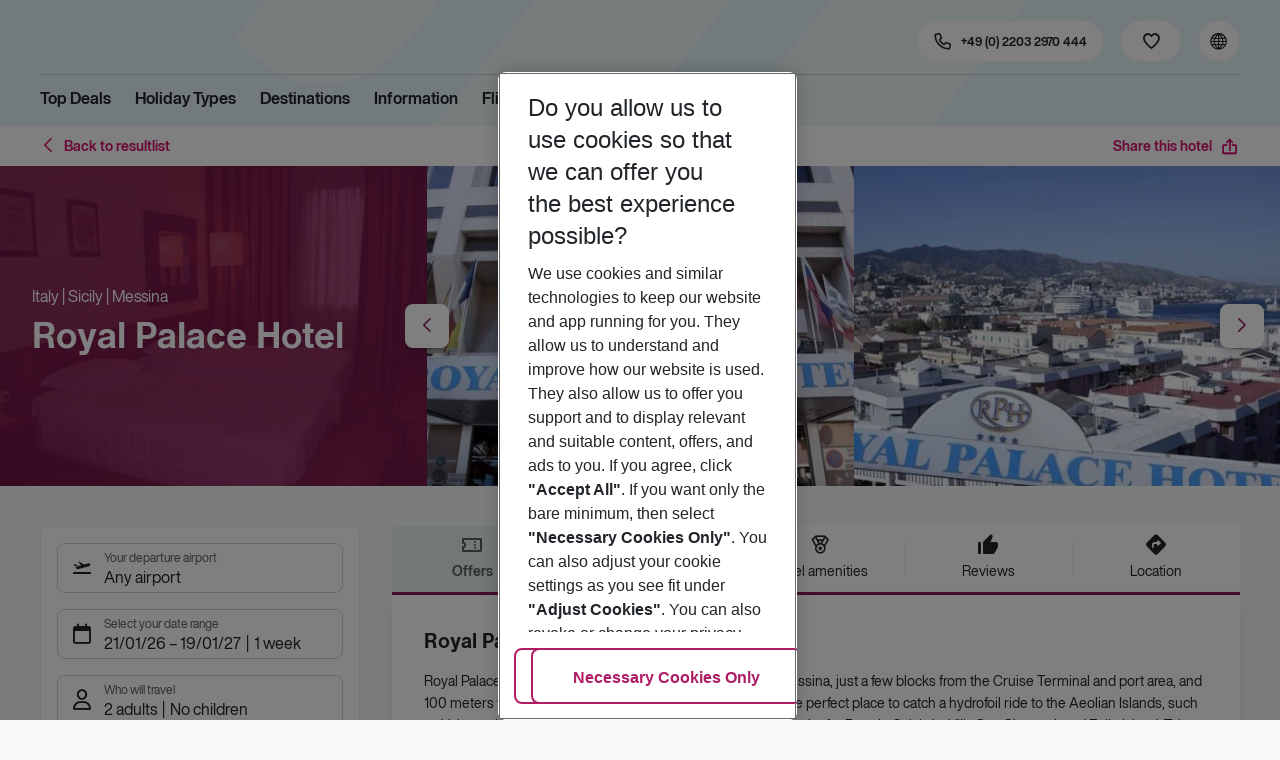

--- FILE ---
content_type: text/html; charset=utf-8
request_url: https://holidays.eurowings.com/en-de/hotel/all-destinations/italy/sicily/royal-palace-hotel-20703
body_size: 42721
content:
<!DOCTYPE html><html class="theme-default" lang="en-de"><head><meta charSet="utf-8" data-next-head=""/><meta name="viewport" content="width=device-width, initial-scale=1, shrink-to-fit=no" data-next-head=""/><link rel="prefetch" href="/api/tokens" as="fetch" data-next-head=""/><link rel="apple-touch-icon" sizes="180x180" href="/_next/static/media/apple-touch-icon.dbc6b677.png?v=1" data-next-head=""/><link rel="icon" type="image/png" sizes="32x32" href="/_next/static/media/favicon-32x32.0bd95736.png?v=1" data-next-head=""/><meta name="apple-mobile-web-app-title" content="Eurowings Holidays" data-next-head=""/><meta name="application-name" content="Eurowings Holidays" data-next-head=""/><meta name="theme-color" content="#ffffff" data-next-head=""/><title data-next-head="">Royal Palace Hotel | Eurowings Holidays</title><meta property="og:title" content="Royal Palace Hotel | Eurowings Holidays" data-next-head=""/><meta property="og:image:width" content="1200" data-next-head=""/><meta property="og:image:height" content="630" data-next-head=""/><meta name="robots" content="index,follow" data-next-head=""/><link rel="canonical" href="https://holidays.eurowings.com/en-gb/hotel/alle-regionen/italy/messina/royal-palace-hotel-20703" data-next-head=""/><meta name="og:image" content="https://images.prod.eurowings.cloud.fcse.io/w-k2ZHppgVchcFttkgXCtHxxuTM=/1200x630/eurowingsholidays.wavecdn.net%2Ficmphotels%2Fhlx%2F960_638%2F1473214274_HTB_52239_052239a_hb_a_001.jpg" data-next-head=""/><link rel="preload" as="script" href="https://cdn.cookielaw.org/scripttemplates/otSDKStub.js"/><link data-next-font="" rel="preconnect" href="/" crossorigin="anonymous"/><script id="initilize-consent-sdp" type="text/javascript" data-nscript="beforeInteractive">
window.dataLayer = window.dataLayer || [];
function gtag() {
    dataLayer.push(arguments);
}

// set „denied" as default for both ad and analytics storage, as well as ad_user_data and ad_personalization,
gtag("consent", "default", {
    ad_user_data: "denied",
    ad_personalization: "denied",
    ad_storage: "denied",
    analytics_storage: "denied",
    wait_for_update: 500 // milliseconds to wait for update
});

// Enable ads data redaction by default [optional]
gtag("set", "ads_data_redaction", true);

window.uetq = window.uetq || [];
window.uetq.push('consent', 'default', {
  'ad_storage': 'denied'
});
</script><script id="one-trust" type="text/javascript" data-nscript="beforeInteractive">
function showAcceptAllButton(){
  const button = document.getElementById("accept-recommended-btn-handler");
  button.style.display = "inline-block";
}

function focusNavigationLogo() {
  const logoLink = document.querySelector('.Logo_root_m5WDg');
  let targetElement = null;
  if (logoLink && logoLink.offsetParent !== null) {
    targetElement = logoLink;
  }
  if (targetElement) {
    // Use multiple approaches for Safari compatibility
    const setFocus = () => {
      try {
        // Force focus and scroll into view
        targetElement.focus({ preventScroll: false });

        // Ensure the element is in viewport for Safari
        targetElement.scrollIntoView({
          behavior: 'instant',
          block: 'nearest',
          inline: 'nearest'
        });

        // Create announcement for screen readers
        const announcement = 'Eurowings Holidays logo';

        // Create a live region announcement
        const liveRegion = document.createElement('div');
        liveRegion.setAttribute('aria-live', 'polite');
        liveRegion.setAttribute('aria-atomic', 'true');
        liveRegion.style.position = 'absolute';
        liveRegion.style.left = '-10000px';
        liveRegion.style.width = '1px';
        liveRegion.style.height = '1px';
        liveRegion.style.overflow = 'hidden';

        document.body.appendChild(liveRegion);

        // Announce after a brief delay to ensure screen reader picks it up
        setTimeout(() => {
          liveRegion.textContent = announcement;

          // Clean up after announcement
          setTimeout(() => {
            if (liveRegion.parentNode) {
              liveRegion.parentNode.removeChild(liveRegion);
            }
          }, 1000);
        }, 100);
      } catch (error) {
        console.warn('Failed to focus navigation element:', error);
      }
    };

    // Use requestAnimationFrame for better Safari compatibility
    // This ensures the focus is set in the next frame after any DOM changes
    requestAnimationFrame(() => {
      setFocus();
    });
  }
}

let optanonFirstLoad = true;
function OptanonWrapper() {
  // -------- Design changes not possible in CSS ---------

  // ---- START: Move PC button

  // Move accept all pref center button
  const button = document.getElementById('accept-recommended-btn-handler');
  const target = document.querySelector('#onetrust-pc-sdk .ot-btn-container');

  // Hide, move, then show
  button.style.visibility = 'hidden'; // Hide the button instantly
  target.appendChild(button); // Move it to the new container

  // Use requestAnimationFrame for smooth rendering
  requestAnimationFrame(() => {
    button.style.visibility = 'visible'; // Show it immediately
  });

  // ---- END: Move PC button

  // -------- Consent propagation ---------

  // consent groups
  let analyticsGroupId = "C0002";
  let personalisationGroupId = "C0003";
  let advertisingGroupId = "C0004";

  if (optanonFirstLoad) {
    const initialClosedPageList = [
      '/de-de/datenschutz', 
      '/en-de/privacy', 
      '/de-de/impressum', 
      '/en-de/imprint', 
      '/de-de/cookie-richtlinie', 
      '/en-de/cookie-policy'
    ]

    // There is no need to show the banner on legal pages, so close it if opened 1st time on these pages
    // we hide the banner right after it is available, so user does not see it
    const path = window.location.pathname
    if (initialClosedPageList.some(page => path.startsWith(page))) {
      setTimeout(() => {
        OneTrust.Close()
      }, 100)
    }
    // Add event listeners to each checkbox in the preference center

    // Advertising - check all boxes
    document.getElementById("ot-group-id-" + advertisingGroupId).addEventListener("click", (event) => {
      showAcceptAllButton()

      if(document.getElementById("ot-group-id-" + advertisingGroupId).checked){
        if(!document.getElementById("ot-group-id-" + analyticsGroupId).checked){
          document.getElementById("ot-group-id-" + analyticsGroupId).click()
        }
        if(!document.getElementById("ot-group-id-" + personalisationGroupId).checked){
          document.getElementById("ot-group-id-" + personalisationGroupId).click()
        }

      }
    })

    // Personalisation - check analytics
    document.getElementById("ot-group-id-" + personalisationGroupId).addEventListener("click", (event) => {
      showAcceptAllButton()

      if(document.getElementById("ot-group-id-" + personalisationGroupId).checked){
        if(!document.getElementById("ot-group-id-" + analyticsGroupId).checked){
          document.getElementById("ot-group-id-" + analyticsGroupId).click()
        }
      } else if (document.getElementById("ot-group-id-" + advertisingGroupId).checked) {
        document.getElementById("ot-group-id-" + advertisingGroupId).click()
      }
    })

    // Analytics - when uncheck, then uncheck others
    document.getElementById("ot-group-id-" + analyticsGroupId).addEventListener("click", (event) => {
      showAcceptAllButton()

      if (!document.getElementById("ot-group-id-" + analyticsGroupId).checked) {
        if (document.getElementById("ot-group-id-" + advertisingGroupId).checked) {
          document.getElementById("ot-group-id-" + advertisingGroupId).click()
        }
        if (document.getElementById("ot-group-id-" + personalisationGroupId).checked) {
          document.getElementById("ot-group-id-" + personalisationGroupId).click()
        }
      }
    });

    optanonFirstLoad = false;
  }

  // Focus on navigation logo after consent dismissal
  // Listen for OneTrust banner close events
  document.addEventListener('click', function(event) {
    // Check if the clicked element is an accept/close button
    if (event.target.id === 'onetrust-accept-btn-handler' ||
      event.target.id === 'onetrust-reject-all-handler' ||
      event.target.id === 'accept-recommended-btn-handler' ||
      event.target.classList.contains('save-preference-btn-handler')
    ) {
      focusNavigationLogo();
    }
  });

  // Also listen for the banner close button
  const closeButton = document.querySelector('#onetrust-banner-sdk .onetrust-close-btn-handler');
  if (closeButton) {
    closeButton.addEventListener('click', function() {
      focusNavigationLogo();
    });
  }

  // Add event listener to the OneTrust consent status change
  if (
    typeof OneTrust !== 'undefined' &&
    OneTrust !== null &&
    typeof OneTrust.OnConsentChanged === 'function' &&
    OneTrust.OnConsentChanged !== null
  ) {
    OneTrust.OnConsentChanged(() => {
      const activeGroups = OnetrustActiveGroups;
      const consentStatusEvent = new CustomEvent('ConsentStatusChanged', {
        detail: { activeGroups: activeGroups },
      });
      document.dispatchEvent(consentStatusEvent);
    });
  }
}

document.addEventListener('DOMContentLoaded', () => {
  setTimeout(() => {
    const changeCookieSettingsLink = document.querySelector('button[data-type=one-trust-trigger]');
    changeCookieSettingsLink && changeCookieSettingsLink.addEventListener('click', () => {
      const pcDiv = document.querySelector("#onetrust-pc-sdk");

      if (pcDiv) {
        let pcObserver = new MutationObserver(() => {
          if (getComputedStyle(pcDiv).display !== "none") {
            console.log("Div is now visible!");

            // Show the accept all button
            showAcceptAllButton();

            // Trigger a resize event to handle button sizing
            window.dispatchEvent(new Event("resize"));
            pcObserver.disconnect();
          }
        });
        pcObserver.observe(pcDiv, { attributes: true, attributeFilter: ["style"] });
        OneTrust.ToggleInfoDisplay();
      } else {
        OneTrust.ToggleInfoDisplay();
      }
    });
  }, 3000);
});
</script><link rel="preload" href="/_next/static/css/1357380b62e32a5b.css" as="style"/><link rel="stylesheet" href="/_next/static/css/1357380b62e32a5b.css" data-n-g=""/><link rel="preload" href="/_next/static/css/ef46db3751d8e999.css" as="style"/><link rel="stylesheet" href="/_next/static/css/ef46db3751d8e999.css"/><link rel="preload" href="/_next/static/css/f2d82d8f8d3a5786.css" as="style"/><link rel="stylesheet" href="/_next/static/css/f2d82d8f8d3a5786.css" data-n-p=""/><link rel="preload" href="/_next/static/css/9bd2b865a8f317cf.css" as="style"/><link rel="stylesheet" href="/_next/static/css/9bd2b865a8f317cf.css" data-n-p=""/><link rel="preload" href="/_next/static/css/91c21a21829847db.css" as="style"/><link rel="stylesheet" href="/_next/static/css/91c21a21829847db.css"/><link rel="preload" href="/_next/static/css/986108463412a1ff.css" as="style"/><link rel="stylesheet" href="/_next/static/css/986108463412a1ff.css" data-n-p=""/><link rel="preload" href="/_next/static/css/c5588444c00e79df.css" as="style"/><link rel="stylesheet" href="/_next/static/css/c5588444c00e79df.css" data-n-p=""/><link rel="preload" href="/_next/static/css/8907020662f784ad.css" as="style"/><link rel="stylesheet" href="/_next/static/css/8907020662f784ad.css"/><link rel="preload" href="/_next/static/css/9e4351353b67855d.css" as="style"/><link rel="stylesheet" href="/_next/static/css/9e4351353b67855d.css"/><link rel="preload" href="/_next/static/css/f9daeae76ffe66dd.css" as="style"/><link rel="stylesheet" href="/_next/static/css/f9daeae76ffe66dd.css"/><link rel="preload" href="/_next/static/css/c00b48a0a92f4133.css" as="style"/><link rel="stylesheet" href="/_next/static/css/c00b48a0a92f4133.css"/><link rel="preload" href="/_next/static/css/6e340f722fea0990.css" as="style"/><link rel="stylesheet" href="/_next/static/css/6e340f722fea0990.css"/><link rel="preload" href="/_next/static/css/ef517c3df42b0015.css" as="style"/><link rel="stylesheet" href="/_next/static/css/ef517c3df42b0015.css"/><link rel="preload" href="/_next/static/css/3e874e0bc990d78d.css" as="style"/><link rel="stylesheet" href="/_next/static/css/3e874e0bc990d78d.css"/><link rel="preload" href="/_next/static/css/d8e31041a557d7d1.css" as="style"/><link rel="stylesheet" href="/_next/static/css/d8e31041a557d7d1.css"/><link rel="preload" href="/_next/static/css/e606ec1ca2faf67d.css" as="style"/><link rel="stylesheet" href="/_next/static/css/e606ec1ca2faf67d.css"/><link rel="preload" href="/_next/static/css/150ae53e5de90686.css" as="style"/><link rel="stylesheet" href="/_next/static/css/150ae53e5de90686.css"/><link rel="preload" href="/_next/static/css/2440247eb97eb348.css" as="style"/><link rel="stylesheet" href="/_next/static/css/2440247eb97eb348.css"/><link rel="preload" href="/_next/static/css/144288ccb1f62791.css" as="style"/><link rel="stylesheet" href="/_next/static/css/144288ccb1f62791.css"/><link rel="preload" href="/_next/static/css/e6c5e8a1f8716648.css" as="style"/><link rel="stylesheet" href="/_next/static/css/e6c5e8a1f8716648.css"/><link rel="preload" href="/_next/static/css/f16430250b7cf3df.css" as="style"/><link rel="stylesheet" href="/_next/static/css/f16430250b7cf3df.css"/><link rel="preload" href="/_next/static/css/5392e611c4f5dcf9.css" as="style"/><link rel="stylesheet" href="/_next/static/css/5392e611c4f5dcf9.css"/><link rel="preload" href="/_next/static/css/df0c2421b1f4a367.css" as="style"/><link rel="stylesheet" href="/_next/static/css/df0c2421b1f4a367.css"/><link rel="preload" href="/_next/static/css/94a42b6e71da02cc.css" as="style"/><link rel="stylesheet" href="/_next/static/css/94a42b6e71da02cc.css"/><link rel="preload" href="/_next/static/css/f1a308557e0799fb.css" as="style"/><link rel="stylesheet" href="/_next/static/css/f1a308557e0799fb.css"/><noscript data-n-css=""></noscript><script defer="" nomodule="" src="/_next/static/chunks/polyfills-42372ed130431b0a.js"></script><script type="text/javascript" src="https://cdn.cookielaw.org/scripttemplates/otSDKStub.js" data-domain-script="0199513a-65e9-77fa-bcdf-8415355d3351" data-document-language="true" defer="" data-nscript="beforeInteractive"></script><script defer="" src="/_next/static/chunks/9904-1d02041e603cbd73.js"></script><script defer="" src="/_next/static/chunks/5839.d25cbee965de644e.js"></script><script defer="" src="/_next/static/chunks/i18n-en-de.8098bf9f80b170de.js"></script><script defer="" src="/_next/static/chunks/2806.7920b1c9426479a2.js"></script><script defer="" src="/_next/static/chunks/2032-e7899616bab8d2c0.js"></script><script defer="" src="/_next/static/chunks/2168.cec5b9b35c758494.js"></script><script defer="" src="/_next/static/chunks/4635.036eaab3b8460108.js"></script><script defer="" src="/_next/static/chunks/9400.f0a7807f5d55ec39.js"></script><script defer="" src="/_next/static/chunks/6375.6aafc7ea97641cd6.js"></script><script defer="" src="/_next/static/chunks/9526.bca5734666e4411c.js"></script><script defer="" src="/_next/static/chunks/3537.4a03a4010f9fb430.js"></script><script defer="" src="/_next/static/chunks/126.29a00213441a776f.js"></script><script defer="" src="/_next/static/chunks/3266.dcc958a860898818.js"></script><script defer="" src="/_next/static/chunks/7368.840e3d96620481d1.js"></script><script defer="" src="/_next/static/chunks/4514.b9ed05d50cc8628e.js"></script><script defer="" src="/_next/static/chunks/3636.c6ce27d0fc49b43f.js"></script><script src="/_next/static/chunks/webpack-6dae103655cfcc53.js" defer=""></script><script src="/_next/static/chunks/framework-4875da48259dc34c.js" defer=""></script><script src="/_next/static/chunks/main-920e6ff7084f0778.js" defer=""></script><script src="/_next/static/chunks/pages/_app-cede1821426c027f.js" defer=""></script><script src="/_next/static/chunks/6582a58b-f1d91b623e4229c6.js" defer=""></script><script src="/_next/static/chunks/fa92ebd6-1e98b920fcb9ebd1.js" defer=""></script><script src="/_next/static/chunks/acefc3e9-6b50b141d26fbd4e.js" defer=""></script><script src="/_next/static/chunks/3b043437-b268ec2c89f2d885.js" defer=""></script><script src="/_next/static/chunks/0ee88441-e4e5bb87b4f614d8.js" defer=""></script><script src="/_next/static/chunks/1157-3b796fdc32749510.js" defer=""></script><script src="/_next/static/chunks/4657-b941db19e4953cbe.js" defer=""></script><script src="/_next/static/chunks/2037-11aa0001dd432a87.js" defer=""></script><script src="/_next/static/chunks/428-9dc3f87eb60f8c9e.js" defer=""></script><script src="/_next/static/chunks/9337-bc90e01983603e2f.js" defer=""></script><script src="/_next/static/chunks/7647-5ff96fd8de33e1ac.js" defer=""></script><script src="/_next/static/chunks/5810-3137d638fa6bdb20.js" defer=""></script><script src="/_next/static/chunks/9903-6328e80557df9014.js" defer=""></script><script src="/_next/static/chunks/3216-54512e4671f024c9.js" defer=""></script><script src="/_next/static/chunks/7748-9a8915be8412a1f8.js" defer=""></script><script src="/_next/static/chunks/9536-7ea444d785e609c3.js" defer=""></script><script src="/_next/static/chunks/5193-f583d19a37ebbb04.js" defer=""></script><script src="/_next/static/chunks/8586-fa482f0c9f1e19e8.js" defer=""></script><script src="/_next/static/chunks/9044-28611a7446fe9ee8.js" defer=""></script><script src="/_next/static/chunks/7231-4d358b9194f80793.js" defer=""></script><script src="/_next/static/chunks/1510-ddf6a63db76f13c6.js" defer=""></script><script src="/_next/static/chunks/2583-8bcbb3ba91b7d135.js" defer=""></script><script src="/_next/static/chunks/892-b4a0aafac4704ffe.js" defer=""></script><script src="/_next/static/chunks/3090-f96bf64492be96b3.js" defer=""></script><script src="/_next/static/chunks/2570-f804bebb95d53e8a.js" defer=""></script><script src="/_next/static/chunks/2697-49f7b2efeda78e2f.js" defer=""></script><script src="/_next/static/chunks/5039-5455b2707f121049.js" defer=""></script><script src="/_next/static/chunks/3330-c01a165f014c57a8.js" defer=""></script><script src="/_next/static/chunks/pages/%5Bdevice%5D/hotel/%5B%5B...slugs%5D%5D-fcef49ee3dc73a5c.js" defer=""></script><script src="/_next/static/1Zpp-ko-w4oidMYrQdfB0/_buildManifest.js" defer=""></script><script src="/_next/static/1Zpp-ko-w4oidMYrQdfB0/_ssgManifest.js" defer=""></script></head><body><div id="__next"><noscript><style type="text/css">
          img[data-cmp-lazy-image] {
            opacity: 1 !important;
          }
        </style></noscript><div class="Application_container__CkwxD"><div class=""><div><div class="Header"><div><header class="Header_root__GGv73"><div class="Header_top__ui0P4"><div class="Header_container__Tf41j Grid_containerFluidLg__DiGU2"><a class="Logo_root__m5WDg Header_logo__L4o_T Logo_hasBacklink__pVvP_" aria-label="Go to Home" href="/en-de"><span class="LogoInlineSVG_root___ce3j"><span class="LogoInlineSVG_img__CGoQf" aria-label="Travel platform kickstart"></span></span></a><div class="Header_navWrapper__TZ6FL"><div class="Header_nav__Rjx7F"><div class="Header_navContainer__dc8aJ"><div class="Header_cmsWrapper__Ao2M0"><div class="HeaderNavigation"><div><div style="visibility:hidden;width:0;height:0"></div><nav aria-label="Main menu"><ul class="HeaderNavigation_list__OJboC"><li class="HeaderNavigation_item__0gSdI"><a class="Link_root__vfTCv HeaderNavigation_itemLink__gyf6Q" href="/en-de/top-deals">Top Deals</a></li><li class="HeaderNavigation_item__0gSdI"><button class="HeaderNavigation_itemLink__gyf6Q HeaderNavigation_hasSub__Qmk1O">Holiday Types</button><div class="HeaderNavigation_popup__8donI"><div class="HeaderNavigation_overlay__A4B1P"></div><div class="Grid_containerFluidLg__DiGU2"><div class="HeaderNavigation_section__8Kaiw"><div class="Link_root__vfTCv HeaderNavigation_subSection__Vu4JU"><span class="HeaderNavigation_subSectionLabel__CvCTw"></span></div><div class="HeaderNavigation_columns__jJ2z5"><ul class="HeaderNavigation_column__lNKQ8"><li class="HeaderNavigation_subItem__MNKQE"><span class="HeaderNavigation_subLink__lwcZF HeaderNavigation_is-highlight__hmmoT">All Inclusive</span></li><li class="HeaderNavigation_subItem__MNKQE"><a class="Link_root__vfTCv HeaderNavigation_subLink__lwcZF" href="/en-de/search?gl.group=2486576&amp;nodes=2486576&amp;boardCodes=GT06-AI%2CGT06-AIU%2CGT06-AIR">Bulgaria<span class="HeaderNavigation_subLinkIcon__9kkPI icon-short-arrow-right"></span></a></li><li class="HeaderNavigation_subItem__MNKQE"><a class="Link_root__vfTCv HeaderNavigation_subLink__lwcZF" href="/en-de/search?gl.group=151234&amp;nodes=151234&amp;boardCodes=GT06-AI%2CGT06-AIU%2CGT06-AIR">Egypt<span class="HeaderNavigation_subLinkIcon__9kkPI icon-short-arrow-right"></span></a></li><li class="HeaderNavigation_subItem__MNKQE"><a class="Link_root__vfTCv HeaderNavigation_subLink__lwcZF" href="/en-de/search?gl.group=151314&amp;nodes=151314&amp;boardCodes=GT06-AI%2CGT06-AIU%2CGT06-AIR">Greece<span class="HeaderNavigation_subLinkIcon__9kkPI icon-short-arrow-right"></span></a></li><li class="HeaderNavigation_subItem__MNKQE"><a class="Link_root__vfTCv HeaderNavigation_subLink__lwcZF" href="/en-de/search?nodes=69220&amp;boardCodes=GT06-AI%2CGT06-AIU%2CGT06-AIR&amp;gl.group=151609">Majorca<span class="HeaderNavigation_subLinkIcon__9kkPI icon-short-arrow-right"></span></a></li><li class="HeaderNavigation_subItem__MNKQE"><a class="Link_root__vfTCv HeaderNavigation_subLink__lwcZF" href="/en-de/search?gl.group=178787&amp;nodes=178787&amp;boardCodes=GT06-AI%2CGT06-AIU%2CGT06-AIR">Turkey<span class="HeaderNavigation_subLinkIcon__9kkPI icon-short-arrow-right"></span></a></li><li class="HeaderNavigation_subItem__MNKQE"><a class="Link_root__vfTCv HeaderNavigation_subLink__lwcZF" href="/en-de/search?boardCodes=GT06-AI%2CGT06-AIU%2CGT06-AIR">More All Inclusive trips<span class="HeaderNavigation_subLinkIcon__9kkPI icon-short-arrow-right"></span></a></li></ul><ul class="HeaderNavigation_column__lNKQ8"><li class="HeaderNavigation_subItem__MNKQE"><span class="HeaderNavigation_subLink__lwcZF HeaderNavigation_is-highlight__hmmoT">Beach holidays</span></li><li class="HeaderNavigation_subItem__MNKQE"><a class="Link_root__vfTCv HeaderNavigation_subLink__lwcZF" href="/en-de/holidays/greece/corfu.html">Corfu<span class="HeaderNavigation_subLinkIcon__9kkPI icon-short-arrow-right"></span></a></li><li class="HeaderNavigation_subItem__MNKQE"><a class="Link_root__vfTCv HeaderNavigation_subLink__lwcZF" href="/en-de/holidays/spain/fuerteventura.html">Fuerteventura<span class="HeaderNavigation_subLinkIcon__9kkPI icon-short-arrow-right"></span></a></li><li class="HeaderNavigation_subItem__MNKQE"><a class="Link_root__vfTCv HeaderNavigation_subLink__lwcZF" href="/en-de/holidays/spain/ibiza.html">Ibiza<span class="HeaderNavigation_subLinkIcon__9kkPI icon-short-arrow-right"></span></a></li><li class="HeaderNavigation_subItem__MNKQE"><a class="Link_root__vfTCv HeaderNavigation_subLink__lwcZF" href="/en-de/holidays/spain/majorca.html">Majorca<span class="HeaderNavigation_subLinkIcon__9kkPI icon-short-arrow-right"></span></a></li><li class="HeaderNavigation_subItem__MNKQE"><a class="Link_root__vfTCv HeaderNavigation_subLink__lwcZF" href="/en-de/holidays/portugal.html">Portugal<span class="HeaderNavigation_subLinkIcon__9kkPI icon-short-arrow-right"></span></a></li><li class="HeaderNavigation_subItem__MNKQE"><a class="Link_root__vfTCv HeaderNavigation_subLink__lwcZF" href="/en-de/beach-holidays">More beach holidays<span class="HeaderNavigation_subLinkIcon__9kkPI icon-short-arrow-right"></span></a></li></ul><ul class="HeaderNavigation_column__lNKQ8"><li class="HeaderNavigation_subItem__MNKQE"><span class="HeaderNavigation_subLink__lwcZF HeaderNavigation_is-highlight__hmmoT">City trips</span></li><li class="HeaderNavigation_subItem__MNKQE"><a class="Link_root__vfTCv HeaderNavigation_subLink__lwcZF" href="/en-de/holidays/greece/athens.html">Athens<span class="HeaderNavigation_subLinkIcon__9kkPI icon-short-arrow-right"></span></a></li><li class="HeaderNavigation_subItem__MNKQE"><a class="Link_root__vfTCv HeaderNavigation_subLink__lwcZF" href="/en-de/holidays/spain/bilbao.html">Bilbao<span class="HeaderNavigation_subLinkIcon__9kkPI icon-short-arrow-right"></span></a></li><li class="HeaderNavigation_subItem__MNKQE"><a class="Link_root__vfTCv HeaderNavigation_subLink__lwcZF" href="/en-de/holidays/croatia/dubrovnik.html">Dubrovnik<span class="HeaderNavigation_subLinkIcon__9kkPI icon-short-arrow-right"></span></a></li><li class="HeaderNavigation_subItem__MNKQE"><a class="Link_root__vfTCv HeaderNavigation_subLink__lwcZF" href="/en-de/holidays/morocco/marrakech.html">Marrakech<span class="HeaderNavigation_subLinkIcon__9kkPI icon-short-arrow-right"></span></a></li><li class="HeaderNavigation_subItem__MNKQE"><a class="Link_root__vfTCv HeaderNavigation_subLink__lwcZF" href="/en-de/holidays/portugal/porto.html">Porto<span class="HeaderNavigation_subLinkIcon__9kkPI icon-short-arrow-right"></span></a></li><li class="HeaderNavigation_subItem__MNKQE"><a class="Link_root__vfTCv HeaderNavigation_subLink__lwcZF" href="/en-de/city-trips">More city trips<span class="HeaderNavigation_subLinkIcon__9kkPI icon-short-arrow-right"></span></a></li></ul><ul class="HeaderNavigation_column__lNKQ8"><li class="HeaderNavigation_subItem__MNKQE"><span class="HeaderNavigation_subLink__lwcZF HeaderNavigation_is-highlight__hmmoT">More holiday types</span></li><li class="HeaderNavigation_subItem__MNKQE"><a class="Link_root__vfTCv HeaderNavigation_subLink__lwcZF HeaderNavigation_external__qgdO8" href="https://holidays.eurowings.com/en-de/search?roomCodes=ST04-FA&amp;gl.group=151609" target="_blank" rel="nofollow noopener noreferrer">Family holidays<span class="HeaderNavigation_subLinkIcon__9kkPI icon-short-arrow-right"></span></a></li><li class="HeaderNavigation_subItem__MNKQE"><a class="Link_root__vfTCv HeaderNavigation_subLink__lwcZF" href="/en-de/last-minute">Last Minute<span class="HeaderNavigation_subLinkIcon__9kkPI icon-short-arrow-right"></span></a></li></ul></div></div></div><button class="HeaderNavigation_popupCloser__udp4_"><span class="icon-close"></span></button></div></li><li class="HeaderNavigation_item__0gSdI"><button class="HeaderNavigation_itemLink__gyf6Q HeaderNavigation_hasSub__Qmk1O">Destinations</button><div class="HeaderNavigation_popup__8donI"><div class="HeaderNavigation_overlay__A4B1P"></div><div class="Grid_containerFluidLg__DiGU2"><div class="HeaderNavigation_section__8Kaiw"><div class="Link_root__vfTCv HeaderNavigation_subSection__Vu4JU"><span class="HeaderNavigation_subSectionLabel__CvCTw"></span></div><div class="HeaderNavigation_columns__jJ2z5"><ul class="HeaderNavigation_column__lNKQ8"><li class="HeaderNavigation_subItem__MNKQE"><span class="HeaderNavigation_subLink__lwcZF HeaderNavigation_is-highlight__hmmoT">Top countries</span></li><li class="HeaderNavigation_subItem__MNKQE"><a class="Link_root__vfTCv HeaderNavigation_subLink__lwcZF" href="/en-de/holidays/emirates.html">Emirates<span class="HeaderNavigation_subLinkIcon__9kkPI icon-short-arrow-right"></span></a></li><li class="HeaderNavigation_subItem__MNKQE"><a class="Link_root__vfTCv HeaderNavigation_subLink__lwcZF" href="/en-de/holidays/greece.html">Greece<span class="HeaderNavigation_subLinkIcon__9kkPI icon-short-arrow-right"></span></a></li><li class="HeaderNavigation_subItem__MNKQE"><a class="Link_root__vfTCv HeaderNavigation_subLink__lwcZF" href="/en-de/holidays/italy.html">Italy<span class="HeaderNavigation_subLinkIcon__9kkPI icon-short-arrow-right"></span></a></li><li class="HeaderNavigation_subItem__MNKQE"><a class="Link_root__vfTCv HeaderNavigation_subLink__lwcZF" href="/en-de/holidays/portugal.html">Portugal<span class="HeaderNavigation_subLinkIcon__9kkPI icon-short-arrow-right"></span></a></li><li class="HeaderNavigation_subItem__MNKQE"><a class="Link_root__vfTCv HeaderNavigation_subLink__lwcZF" href="/en-de/holidays/spain.html">Spain<span class="HeaderNavigation_subLinkIcon__9kkPI icon-short-arrow-right"></span></a></li><li class="HeaderNavigation_subItem__MNKQE"><a class="Link_root__vfTCv HeaderNavigation_subLink__lwcZF" href="/en-de/search">All countries<span class="HeaderNavigation_subLinkIcon__9kkPI icon-short-arrow-right"></span></a></li></ul><ul class="HeaderNavigation_column__lNKQ8"><li class="HeaderNavigation_subItem__MNKQE"><span class="HeaderNavigation_subLink__lwcZF HeaderNavigation_is-highlight__hmmoT">Top cities</span></li><li class="HeaderNavigation_subItem__MNKQE"><a class="Link_root__vfTCv HeaderNavigation_subLink__lwcZF" href="/en-de/holidays/greece/athens.html">Athens<span class="HeaderNavigation_subLinkIcon__9kkPI icon-short-arrow-right"></span></a></li><li class="HeaderNavigation_subItem__MNKQE"><a class="Link_root__vfTCv HeaderNavigation_subLink__lwcZF" href="/en-de/holidays/france/cote-d-azur-and-provence/nice.html">Nice<span class="HeaderNavigation_subLinkIcon__9kkPI icon-short-arrow-right"></span></a></li><li class="HeaderNavigation_subItem__MNKQE"><a class="Link_root__vfTCv HeaderNavigation_subLink__lwcZF" href="/en-de/holidays/portugal/porto.html">Porto<span class="HeaderNavigation_subLinkIcon__9kkPI icon-short-arrow-right"></span></a></li><li class="HeaderNavigation_subItem__MNKQE"><a class="Link_root__vfTCv HeaderNavigation_subLink__lwcZF" href="/en-de/holidays/spain/seville.html">Seville<span class="HeaderNavigation_subLinkIcon__9kkPI icon-short-arrow-right"></span></a></li><li class="HeaderNavigation_subItem__MNKQE"><a class="Link_root__vfTCv HeaderNavigation_subLink__lwcZF" href="/en-de/holidays/spain/valencia.html">Valencia<span class="HeaderNavigation_subLinkIcon__9kkPI icon-short-arrow-right"></span></a></li><li class="HeaderNavigation_subItem__MNKQE"><a class="Link_root__vfTCv HeaderNavigation_subLink__lwcZF" href="/en-de/search?nodes=68252.4343690.151268.68343.68344.68345.68346.68347.68348.68351.68353.68354.68355.4343716.3795339.68400.68412.151310.68437.151388.68617.114420.68737.68666.68683.68739.68694.68745.68752.151458.68819.68838.68890.151513.151515.4343723.68965.68975.151543.69018.69037.151573.68584.151576.151579.69102.69132.114497.69092.69131.151615.114521.69099.69152.151705.151743.455066.69429">All cities<span class="HeaderNavigation_subLinkIcon__9kkPI icon-short-arrow-right"></span></a></li></ul><ul class="HeaderNavigation_column__lNKQ8"><li class="HeaderNavigation_subItem__MNKQE"><span class="HeaderNavigation_subLink__lwcZF HeaderNavigation_is-highlight__hmmoT">Regions &amp; islands</span></li><li class="HeaderNavigation_subItem__MNKQE"><a class="Link_root__vfTCv HeaderNavigation_subLink__lwcZF" href="/en-de/holidays/greece/crete.html">Crete<span class="HeaderNavigation_subLinkIcon__9kkPI icon-short-arrow-right"></span></a></li><li class="HeaderNavigation_subItem__MNKQE"><a class="Link_root__vfTCv HeaderNavigation_subLink__lwcZF" href="/en-de/holidays/spain/gran-canaria.html">Gran Canaria<span class="HeaderNavigation_subLinkIcon__9kkPI icon-short-arrow-right"></span></a></li><li class="HeaderNavigation_subItem__MNKQE"><a class="Link_root__vfTCv HeaderNavigation_subLink__lwcZF" href="/en-de/holidays/spain/majorca.html">Majorca<span class="HeaderNavigation_subLinkIcon__9kkPI icon-short-arrow-right"></span></a></li><li class="HeaderNavigation_subItem__MNKQE"><a class="Link_root__vfTCv HeaderNavigation_subLink__lwcZF" href="/en-de/holidays/italy/sicily.html">Sicily<span class="HeaderNavigation_subLinkIcon__9kkPI icon-short-arrow-right"></span></a></li><li class="HeaderNavigation_subItem__MNKQE"><a class="Link_root__vfTCv HeaderNavigation_subLink__lwcZF" href="/en-de/holidays/spain/tenerife.html">Tenerife<span class="HeaderNavigation_subLinkIcon__9kkPI icon-short-arrow-right"></span></a></li><li class="HeaderNavigation_subItem__MNKQE"><a class="Link_root__vfTCv HeaderNavigation_subLink__lwcZF" href="/en-de/search?nodes=837508.1157757.837509.4343692.4343691.2486576.318253.151784.4343710.475806.68403.151304.68444.341198.2486594.776651.2486595.68458.68469.68478.68489.68497.4343693.68507.2486598.201244.2486600.2486599.2486145.68633.2486606.2658455.151411.68651.4343686.2486201.68703.68720.68693.151374.2486597.3060376.68814.68834.2486593.151486.68164.151493.68213.151503.68989.3441871.69026.68562.2486573.4343717.69103.69114.151620.114500.280588.69155.69168.69210.2486416.2486587.69220.455075.69197.118706.69271.2486588.151685.286803.178787.69401.151767.151793">All regions &amp; islands<span class="HeaderNavigation_subLinkIcon__9kkPI icon-short-arrow-right"></span></a></li></ul><ul class="HeaderNavigation_column__lNKQ8"><li class="HeaderNavigation_subItem__MNKQE"><span class="HeaderNavigation_subLink__lwcZF HeaderNavigation_is-highlight__hmmoT">Long-distance destinations</span></li><li class="HeaderNavigation_subItem__MNKQE"><a class="Link_root__vfTCv HeaderNavigation_subLink__lwcZF" href="/en-de/holidays/caribbean-islands.html">Caribbean Islands<span class="HeaderNavigation_subLinkIcon__9kkPI icon-short-arrow-right"></span></a></li><li class="HeaderNavigation_subItem__MNKQE"><a class="Link_root__vfTCv HeaderNavigation_subLink__lwcZF" href="/en-de/holidays/maldives.html">Maldives<span class="HeaderNavigation_subLinkIcon__9kkPI icon-short-arrow-right"></span></a></li><li class="HeaderNavigation_subItem__MNKQE"><a class="Link_root__vfTCv HeaderNavigation_subLink__lwcZF" href="/en-de/holidays/mexico.html">Mexico<span class="HeaderNavigation_subLinkIcon__9kkPI icon-short-arrow-right"></span></a></li><li class="HeaderNavigation_subItem__MNKQE"><a class="Link_root__vfTCv HeaderNavigation_subLink__lwcZF" href="/en-de/holidays/seychelles.html">Seychelles<span class="HeaderNavigation_subLinkIcon__9kkPI icon-short-arrow-right"></span></a></li><li class="HeaderNavigation_subItem__MNKQE"><a class="Link_root__vfTCv HeaderNavigation_subLink__lwcZF" href="/en-de/holidays/usa.html">USA<span class="HeaderNavigation_subLinkIcon__9kkPI icon-short-arrow-right"></span></a></li><li class="HeaderNavigation_subItem__MNKQE"><a class="Link_root__vfTCv HeaderNavigation_subLink__lwcZF" href="/en-de/search?nodes=151784.151458.2486597.3912259.151486.68213.151503.3880347.4343711.2486573.151679.2486588.151685.151745">All long-distance destinations<span class="HeaderNavigation_subLinkIcon__9kkPI icon-short-arrow-right"></span></a></li></ul></div></div></div><button class="HeaderNavigation_popupCloser__udp4_"><span class="icon-close"></span></button></div></li><li class="HeaderNavigation_item__0gSdI"><button class="HeaderNavigation_itemLink__gyf6Q HeaderNavigation_hasSub__Qmk1O">Information</button><div class="HeaderNavigation_popup__8donI"><div class="HeaderNavigation_overlay__A4B1P"></div><div class="Grid_containerFluidLg__DiGU2"><div class="HeaderNavigation_section__8Kaiw"><div class="Link_root__vfTCv HeaderNavigation_subSection__Vu4JU"><span class="HeaderNavigation_subSectionLabel__CvCTw"></span></div><div class="HeaderNavigation_columns__jJ2z5"><ul class="HeaderNavigation_column__lNKQ8"><li class="HeaderNavigation_subItem__MNKQE"><span class="HeaderNavigation_subLink__lwcZF HeaderNavigation_is-highlight__hmmoT">Booking &amp; service</span></li><li class="HeaderNavigation_subItem__MNKQE"><a class="Link_root__vfTCv HeaderNavigation_subLink__lwcZF" href="/en-de/t-cbestpriceguarantee">Best price guarantee<span class="HeaderNavigation_subLinkIcon__9kkPI icon-short-arrow-right"></span></a></li><li class="HeaderNavigation_subItem__MNKQE"><a class="Link_root__vfTCv HeaderNavigation_subLink__lwcZF" href="/en-de/check-in">Check-in<span class="HeaderNavigation_subLinkIcon__9kkPI icon-short-arrow-right"></span></a></li><li class="HeaderNavigation_subItem__MNKQE"><a class="Link_root__vfTCv HeaderNavigation_subLink__lwcZF" href="/en-de/earn-miles">Miles &amp; More<span class="HeaderNavigation_subLinkIcon__9kkPI icon-short-arrow-right"></span></a></li></ul><ul class="HeaderNavigation_column__lNKQ8"><li class="HeaderNavigation_subItem__MNKQE"><span class="HeaderNavigation_subLink__lwcZF HeaderNavigation_is-highlight__hmmoT">Help &amp; contact</span></li><li class="HeaderNavigation_subItem__MNKQE"><a class="Link_root__vfTCv HeaderNavigation_subLink__lwcZF" href="/en-de/accessible-travel">Accessible travel<span class="HeaderNavigation_subLinkIcon__9kkPI icon-short-arrow-right"></span></a></li><li class="HeaderNavigation_subItem__MNKQE"><a class="Link_root__vfTCv HeaderNavigation_subLink__lwcZF" href="/en-de/faqs">FAQ<span class="HeaderNavigation_subLinkIcon__9kkPI icon-short-arrow-right"></span></a></li><li class="HeaderNavigation_subItem__MNKQE"><a class="Link_root__vfTCv HeaderNavigation_subLink__lwcZF" href="/en-de/flightrestrictions">Flight restrictions<span class="HeaderNavigation_subLinkIcon__9kkPI icon-short-arrow-right"></span></a></li><li class="HeaderNavigation_subItem__MNKQE"><a class="Link_root__vfTCv HeaderNavigation_subLink__lwcZF" href="/en-de/help-contact">Help &amp; contact<span class="HeaderNavigation_subLinkIcon__9kkPI icon-short-arrow-right"></span></a></li><li class="HeaderNavigation_subItem__MNKQE"><a class="Link_root__vfTCv HeaderNavigation_subLink__lwcZF" href="/en-de/t-ctravelagent">Terms &amp; conditions<span class="HeaderNavigation_subLinkIcon__9kkPI icon-short-arrow-right"></span></a></li></ul></div></div></div><button class="HeaderNavigation_popupCloser__udp4_"><span class="icon-close"></span></button></div></li><li class="HeaderNavigation_item__0gSdI"><a class="Link_root__vfTCv HeaderNavigation_itemLink__gyf6Q HeaderNavigation_external__qgdO8" href="https://www.eurowings.com/en.html" target="_blank" rel="nofollow noopener noreferrer">Flights only<span class="HeaderNavigation_itemLinkIcon__UMm_m icon-short-arrow-right"></span></a></li></ul></nav></div></div></div></div></div></div><div class="Hotline_root__gxkXz"><a class="Header_contactLink__2CFFH" href="tel: +4922032970444"><span class="Button_root__ZZRnD Header_contactLinkBtn__U29KH Button_white__T71Le Button_md___xfjS Button_has-icon__olWXJ Button_is-rounded__6syWo"><span class="Button_icon__L3Euq icon-phone" aria-hidden="true"></span><span class="Button_label__Hf78b"><span class="Header_contactLinkLabel__BxexJ">+49 (0) 2203 2970 444</span></span></span></a></div><a class="FavoritesIcon_root__D5KYL Header_favorites__0cAhI FavoritesIcon_is-0__3KdH5 FavoritesIcon_indicatorPosition-right__XF8U1" aria-label="Favorites" href="/en-de/favorites"><span class="FavoritesIcon_indicator__Ugotd">0</span><div class="Button_root__ZZRnD FavoritesIcon_button__9Gsdk Header_favorites--button__Vhz_5 Button_white__T71Le Button_md___xfjS Header_favorites--button--md__fqrez Button_has-icon__olWXJ Button_is-rounded__6syWo"><span class="Button_icon__L3Euq FavoritesIcon_button--icon___0b23 Header_favorites--button--icon__jmG6V icon-heart-outlines" aria-hidden="true"></span><span class="Button_label__Hf78b"><span class="FavoritesIcon_indicatorInside__kMouy">0</span></span></div></a><div class="LanguageSelector_root__zhMK9 Header_langSelector__lKNbh" id="outer-container-1"><div class="OffCanvas_content__q2PJ6 light OffCanvas_content--has-overlay__sHaNN OffCanvas_content--is-right___P622 undefined"><div class="OffCanvas_content--overlay__o8Me5"></div><div data-focus-guard="true" tabindex="-1" style="width:1px;height:0px;padding:0;overflow:hidden;position:fixed;top:1px;left:1px"></div><div data-focus-lock-disabled="disabled" data-focus-lock="offcanvas-content-1"><div id="content-wrap-1" class="OffCanvas_content--contentWrap__KO7nv"><div class="OffCanvas_content--contentInner__CZR5T"></div></div></div><div data-focus-guard="true" tabindex="-1" style="width:1px;height:0px;padding:0;overflow:hidden;position:fixed;top:1px;left:1px"></div><button type="button" aria-label="Current language: German, current currency: EUR, switch language &amp; currency" class="Button_root__ZZRnD LanguageSelector_trigger__hEAC8 Header_langSelector--trigger__l3hoO Button_white__T71Le Button_is-rounded__6syWo"><span class="Button_label__Hf78b Header_langSelector--trigger--label__v_pf_"><div class="flag_root__Bw34R Header_langSelector--flag__DtnVH flag_icon-de__NfrMs"></div><span class="LanguageSelector_currency__z8mJ5 Header_langSelector--currency__3bkmJ">EUR</span></span></button></div></div><div class="Header_burgerMenuContainer__gj65_"></div></div></div></header></div></div></div></div><script type="application/ld+json">{"@context":"https://schema.org","@type":"Hotel","name":"Royal Palace Hotel","address":{"@type":"PostalAddress","addressLocality":"Messina","addressRegion":"Sicily","addressCountry":{"@type":"Country","name":"IT"}},"geo":{"@type":"GeoCoordinates","latitude":38.184963,"longitude":15.558481},"amenityFeature":[],"aggregateRating":{"@type":"AggregateRating","ratingValue":2.1,"reviewCount":2},"url":"https://holidays.eurowings.com/en-gb/hotel/alle-regionen/italy/messina/royal-palace-hotel-20703","description":"Sicily, Messina","image":"https://images.prod.eurowings.cloud.fcse.io/w-k2ZHppgVchcFttkgXCtHxxuTM=/1200x630/eurowingsholidays.wavecdn.net%2Ficmphotels%2Fhlx%2F960_638%2F1473214274_HTB_52239_052239a_hb_a_001.jpg"}</script><main><div class="HoteldetailWrapper_containerWrapper__Qzu4V"><div class="HoteldetailWrapper_backToResult__CTnVa"><div class="Grid_containerFluidLg__DiGU2"><ul class="Toolbar_root__SlBNx"><li class="Toolbar_item__maF43"><a class="BackToResultlistButton_root__6v33z Toolbar_backLink__b5fKj" href="/en-de/search"><div class="Toolbar_backLink--iconBack__cENZE icon-chevron-left"></div><span>Back to resultlist</span></a></li><li class="Toolbar_item__maF43"><div class="Dropdown_dropdown__8SjOa ShareDropdown_dropdown--dropdown__8TZ8s" id="dropdown-:R3ctm:"><button type="button" aria-expanded="false" aria-haspopup="true" aria-controls="dropdown-:R3ctm:-menu" class="Button_root__ZZRnD Dropdown_toggle__sXQVq ShareDropdown_shareLink--toggle__F7g02 Toolbar_shareDropdown--shareLink--toggle__hssuI Button_link__2KnVD"><span class="Button_label__Hf78b">Share this hotel</span><span class="Button_iconRight__EjiRy icon-share-2" aria-hidden="true"></span></button><div id="dropdown-:R3ctm:-menu" aria-labelledby="dropdown-:R3ctm:" tabindex="-1" role="menu" aria-hidden="true" class="Dropdown_menu__k8pXW ShareDropdown_dropdownMenu--menu__tyMAB"><button aria-label="facebook" class="react-share__ShareButton" style="background-color:transparent;border:none;padding:0;font:inherit;color:inherit;cursor:pointer"><span class="ShareButton_root__TnFHX ShareButton_root__TnFHX"><span class="ShareButton_icon__tBA1g ShareButton_icon__tBA1g icon-facebook"></span><span class="ShareButton_label__4Gep8 ShareButton_label__4Gep8">Facebook</span><span class="ShareButton_iconRight__OLSKH ShareButton_iconRight__OLSKH icon-chevron-right"></span></span></button><button aria-label="whatsapp" class="react-share__ShareButton" style="background-color:transparent;border:none;padding:0;font:inherit;color:inherit;cursor:pointer"><span class="ShareButton_root__TnFHX ShareButton_root__TnFHX"><span class="ShareButton_icon__tBA1g ShareButton_icon__tBA1g icon-whatsapp"></span><span class="ShareButton_label__4Gep8 ShareButton_label__4Gep8">Whatsapp</span><span class="ShareButton_iconRight__OLSKH ShareButton_iconRight__OLSKH icon-chevron-right"></span></span></button><button rel="noreferrer noopener" aria-label="email" class="react-share__ShareButton" style="background-color:transparent;border:none;padding:0;font:inherit;color:inherit;cursor:pointer"><span class="ShareButton_root__TnFHX"><span class="ShareButton_icon__tBA1g icon-mail"></span><span class="ShareButton_label__4Gep8">Via mail</span><span class="ShareButton_iconRight__OLSKH icon-chevron-right"></span></span></button><span class="ShareButton_root__TnFHX ShareButton_root__TnFHX ShareDropdown_copyLink__icy3p"><span class="ShareButton_icon__tBA1g ShareButton_icon__tBA1g icon-link"></span><span class="ShareButton_label__4Gep8 ShareButton_label__4Gep8">Copy share link</span><span class="ShareButton_iconRight__OLSKH ShareButton_iconRight__OLSKH icon-chevron-right"></span></span></div></div></li></ul></div></div><div class="HotelDetailHeader_root__osGTf"><div class="Grid_containerFluidLg__DiGU2"><div class="Header_root__0sUdA"><div class="LocationBreadcrumb_root__Ji0qr Header_destination__Vetbs">Italy | Sicily | Messina</div><h1 class="Header_hotelName__PfA_H">Royal Palace Hotel</h1><div class="Category_root__mYUWr Header_categoryPlaceholder__Wipua"><ul class="Category_items__r2zed Header_categoryPlaceholder--items__R7N5R" aria-hidden="true"><li class="Category_item__5JPYc Header_categoryPlaceholder--item___ANZU Category_is-full__fbNNy icon-star-filled"></li><li class="Category_item__5JPYc Header_categoryPlaceholder--item___ANZU Category_is-full__fbNNy icon-star-filled"></li><li class="Category_item__5JPYc Header_categoryPlaceholder--item___ANZU Category_is-full__fbNNy icon-star-filled"></li><li class="Category_item__5JPYc Header_categoryPlaceholder--item___ANZU Category_is-full__fbNNy icon-star-filled"></li><li class="Category_item__5JPYc Header_categoryPlaceholder--item___ANZU Category_is-full__fbNNy icon-star-filled"></li></ul><div class="Category_hidden__VgOzG">5</div></div></div></div><div><div class="Gallery_root__3Mveq"><div class="ImageSlider_root__E_WY5"><div><div class="ImageSlider_sliderBackground__P9rCv" style="background-image:url(&#x27;https://images.prod.eurowings.cloud.fcse.io/pThN5DrQDXzgu0HNXqFnLoLCivc=/470x376/eurowingsholidays.wavecdn.net%2Ficmphotels%2Fhlx%2F960_638%2F1580467562_HTB_52239_052239a_hb_w_017.jpg&#x27;)"></div><div> <div class="Carousel_root__7Yl7p ImageSlider_carousel--root__du0_f"><div class="slick-slider slick-initialized" dir="ltr"><button type="button" data-role="none" class="slick-arrow slick-prev" style="display:block"> <!-- -->Previous</button><div class="slick-list"><div class="slick-track" style="width:1550%;left:-100%"><div data-index="-4" class="slick-slide slick-cloned" style="width:1.6129032258064515%"></div><div data-index="-3" class="slick-slide slick-cloned" style="width:1.6129032258064515%"></div><div data-index="-2" class="slick-slide slick-cloned" style="width:1.6129032258064515%"></div><div data-index="-1" class="slick-slide slick-cloned" style="width:1.6129032258064515%"></div><div data-index="0" class="slick-slide slick-active slick-current" style="outline:none;width:1.6129032258064515%"><div><a class="SlideItem_root__Da4BW slick-slide-item has-gallery-indicator"><span class="LazyImage_imageWrapper__VbZl4"><img class="LazyImage_imageElement__L0B88" srcSet="https://images.prod.eurowings.cloud.fcse.io/Q7X4E3mti4MSRxT_kO3aNB4uvPw=/940x752/eurowingsholidays.wavecdn.net%2Ficmphotels%2Fhlx%2F960_638%2F1580467562_HTB_52239_052239a_hb_w_017.jpg 2x" decoding="auto" data-cmp-lazy-image="true" loading="lazy" alt="Royal Palace Hotel" src="https://images.prod.eurowings.cloud.fcse.io/pThN5DrQDXzgu0HNXqFnLoLCivc=/470x376/eurowingsholidays.wavecdn.net%2Ficmphotels%2Fhlx%2F960_638%2F1580467562_HTB_52239_052239a_hb_w_017.jpg"/></span></a></div></div><div data-index="1" class="slick-slide slick-active" style="outline:none;width:1.6129032258064515%"><div><a class="SlideItem_root__Da4BW slick-slide-item has-gallery-indicator"><span class="LazyImage_imageWrapper__VbZl4"><img class="LazyImage_imageElement__L0B88" srcSet="https://images.prod.eurowings.cloud.fcse.io/-YjckT_Lg-2Q8a1FIbnBzHzpRNM=/940x752/eurowingsholidays.wavecdn.net%2Ficmphotels%2Fhlx%2F960_638%2F1473214274_HTB_52239_052239a_hb_a_001.jpg 2x" decoding="auto" data-cmp-lazy-image="true" loading="lazy" alt="Royal Palace Hotel" src="https://images.prod.eurowings.cloud.fcse.io/QvW1mXj8tktB5gC1vZ98dWonu2c=/470x376/eurowingsholidays.wavecdn.net%2Ficmphotels%2Fhlx%2F960_638%2F1473214274_HTB_52239_052239a_hb_a_001.jpg"/></span></a></div></div><div data-index="2" class="slick-slide slick-active" style="outline:none;width:1.6129032258064515%"><div><a class="SlideItem_root__Da4BW slick-slide-item has-gallery-indicator"><span class="LazyImage_imageWrapper__VbZl4"><img class="LazyImage_imageElement__L0B88" srcSet="https://images.prod.eurowings.cloud.fcse.io/N3n1EbfdSLYt-2pvo4TeBwXdJLw=/940x752/eurowingsholidays.wavecdn.net%2Ficmphotels%2Fhlx%2F960_638%2F1474018396_HTB_52239_052239a_hb_a_002.jpg 2x" decoding="auto" data-cmp-lazy-image="true" loading="lazy" alt="Royal Palace Hotel" src="https://images.prod.eurowings.cloud.fcse.io/2EEwTmKXFOPGrEHXcOKeIE4oeBo=/470x376/eurowingsholidays.wavecdn.net%2Ficmphotels%2Fhlx%2F960_638%2F1474018396_HTB_52239_052239a_hb_a_002.jpg"/></span></a></div></div><div data-index="3" class="slick-slide slick-active" style="outline:none;width:1.6129032258064515%"><div><a class="SlideItem_root__Da4BW slick-slide-item has-gallery-indicator"><span class="LazyImage_imageWrapper__VbZl4"><img class="LazyImage_imageElement__L0B88" srcSet="https://images.prod.eurowings.cloud.fcse.io/bgVW7jU3xR-ulSaDfZma_wl9BNs=/940x752/eurowingsholidays.wavecdn.net%2Ficmphotels%2Fhlx%2F960_638%2F1501320070_HTB_52239_052239a_hb_a_003.jpg 2x" decoding="auto" data-cmp-lazy-image="true" loading="lazy" alt="Royal Palace Hotel" src="https://images.prod.eurowings.cloud.fcse.io/Ap_drv0BnAmMXKFEcMQ9uFL8kUs=/470x376/eurowingsholidays.wavecdn.net%2Ficmphotels%2Fhlx%2F960_638%2F1501320070_HTB_52239_052239a_hb_a_003.jpg"/></span></a></div></div><div data-index="4" class="slick-slide" style="outline:none;width:1.6129032258064515%"></div><div data-index="5" class="slick-slide" style="outline:none;width:1.6129032258064515%"></div><div data-index="6" class="slick-slide" style="outline:none;width:1.6129032258064515%"></div><div data-index="7" class="slick-slide" style="outline:none;width:1.6129032258064515%"></div><div data-index="8" class="slick-slide" style="outline:none;width:1.6129032258064515%"></div><div data-index="9" class="slick-slide" style="outline:none;width:1.6129032258064515%"></div><div data-index="10" class="slick-slide" style="outline:none;width:1.6129032258064515%"></div><div data-index="11" class="slick-slide" style="outline:none;width:1.6129032258064515%"></div><div data-index="12" class="slick-slide" style="outline:none;width:1.6129032258064515%"></div><div data-index="13" class="slick-slide" style="outline:none;width:1.6129032258064515%"></div><div data-index="14" class="slick-slide" style="outline:none;width:1.6129032258064515%"></div><div data-index="15" class="slick-slide" style="outline:none;width:1.6129032258064515%"></div><div data-index="16" class="slick-slide" style="outline:none;width:1.6129032258064515%"></div><div data-index="17" class="slick-slide" style="outline:none;width:1.6129032258064515%"></div><div data-index="18" class="slick-slide" style="outline:none;width:1.6129032258064515%"></div><div data-index="19" class="slick-slide" style="outline:none;width:1.6129032258064515%"></div><div data-index="20" class="slick-slide" style="outline:none;width:1.6129032258064515%"></div><div data-index="21" class="slick-slide" style="outline:none;width:1.6129032258064515%"></div><div data-index="22" class="slick-slide" style="outline:none;width:1.6129032258064515%"></div><div data-index="23" class="slick-slide" style="outline:none;width:1.6129032258064515%"></div><div data-index="24" class="slick-slide" style="outline:none;width:1.6129032258064515%"></div><div data-index="25" class="slick-slide" style="outline:none;width:1.6129032258064515%"></div><div data-index="26" class="slick-slide" style="outline:none;width:1.6129032258064515%"></div><div data-index="27" class="slick-slide" style="outline:none;width:1.6129032258064515%"></div><div data-index="28" class="slick-slide" style="outline:none;width:1.6129032258064515%"></div><div data-index="29" class="slick-slide" style="outline:none;width:1.6129032258064515%"></div><div data-index="30" class="slick-slide" style="outline:none;width:1.6129032258064515%"></div><div data-index="31" class="slick-slide" style="outline:none;width:1.6129032258064515%"></div><div data-index="32" class="slick-slide" style="outline:none;width:1.6129032258064515%"></div><div data-index="33" class="slick-slide" style="outline:none;width:1.6129032258064515%"></div><div data-index="34" class="slick-slide" style="outline:none;width:1.6129032258064515%"></div><div data-index="35" class="slick-slide" style="outline:none;width:1.6129032258064515%"></div><div data-index="36" class="slick-slide" style="outline:none;width:1.6129032258064515%"></div><div data-index="37" class="slick-slide" style="outline:none;width:1.6129032258064515%"></div><div data-index="38" class="slick-slide" style="outline:none;width:1.6129032258064515%"></div><div data-index="39" class="slick-slide" style="outline:none;width:1.6129032258064515%"></div><div data-index="40" class="slick-slide" style="outline:none;width:1.6129032258064515%"></div><div data-index="41" class="slick-slide" style="outline:none;width:1.6129032258064515%"></div><div data-index="42" class="slick-slide" style="outline:none;width:1.6129032258064515%"></div><div data-index="43" class="slick-slide" style="outline:none;width:1.6129032258064515%"></div><div data-index="44" class="slick-slide" style="outline:none;width:1.6129032258064515%"></div><div data-index="45" class="slick-slide" style="outline:none;width:1.6129032258064515%"></div><div data-index="46" class="slick-slide" style="outline:none;width:1.6129032258064515%"></div><div data-index="47" class="slick-slide" style="outline:none;width:1.6129032258064515%"></div><div data-index="48" class="slick-slide" style="outline:none;width:1.6129032258064515%"></div><div data-index="49" class="slick-slide" style="outline:none;width:1.6129032258064515%"></div><div data-index="50" class="slick-slide" style="outline:none;width:1.6129032258064515%"></div><div data-index="51" class="slick-slide" style="outline:none;width:1.6129032258064515%"></div><div data-index="52" class="slick-slide" style="outline:none;width:1.6129032258064515%"></div><div data-index="53" class="slick-slide" style="outline:none;width:1.6129032258064515%"></div><div data-index="54" class="slick-slide slick-cloned" style="width:1.6129032258064515%"><div><a class="SlideItem_root__Da4BW slick-slide-item has-gallery-indicator"><span class="LazyImage_imageWrapper__VbZl4"><img class="LazyImage_imageElement__L0B88" srcSet="https://images.prod.eurowings.cloud.fcse.io/Q7X4E3mti4MSRxT_kO3aNB4uvPw=/940x752/eurowingsholidays.wavecdn.net%2Ficmphotels%2Fhlx%2F960_638%2F1580467562_HTB_52239_052239a_hb_w_017.jpg 2x" decoding="auto" data-cmp-lazy-image="true" loading="lazy" alt="Royal Palace Hotel" src="https://images.prod.eurowings.cloud.fcse.io/pThN5DrQDXzgu0HNXqFnLoLCivc=/470x376/eurowingsholidays.wavecdn.net%2Ficmphotels%2Fhlx%2F960_638%2F1580467562_HTB_52239_052239a_hb_w_017.jpg"/></span></a></div></div><div data-index="55" class="slick-slide slick-cloned" style="width:1.6129032258064515%"><div><a class="SlideItem_root__Da4BW slick-slide-item has-gallery-indicator"><span class="LazyImage_imageWrapper__VbZl4"><img class="LazyImage_imageElement__L0B88" srcSet="https://images.prod.eurowings.cloud.fcse.io/-YjckT_Lg-2Q8a1FIbnBzHzpRNM=/940x752/eurowingsholidays.wavecdn.net%2Ficmphotels%2Fhlx%2F960_638%2F1473214274_HTB_52239_052239a_hb_a_001.jpg 2x" decoding="auto" data-cmp-lazy-image="true" loading="lazy" alt="Royal Palace Hotel" src="https://images.prod.eurowings.cloud.fcse.io/QvW1mXj8tktB5gC1vZ98dWonu2c=/470x376/eurowingsholidays.wavecdn.net%2Ficmphotels%2Fhlx%2F960_638%2F1473214274_HTB_52239_052239a_hb_a_001.jpg"/></span></a></div></div><div data-index="56" class="slick-slide slick-cloned" style="width:1.6129032258064515%"><div><a class="SlideItem_root__Da4BW slick-slide-item has-gallery-indicator"><span class="LazyImage_imageWrapper__VbZl4"><img class="LazyImage_imageElement__L0B88" srcSet="https://images.prod.eurowings.cloud.fcse.io/N3n1EbfdSLYt-2pvo4TeBwXdJLw=/940x752/eurowingsholidays.wavecdn.net%2Ficmphotels%2Fhlx%2F960_638%2F1474018396_HTB_52239_052239a_hb_a_002.jpg 2x" decoding="auto" data-cmp-lazy-image="true" loading="lazy" alt="Royal Palace Hotel" src="https://images.prod.eurowings.cloud.fcse.io/2EEwTmKXFOPGrEHXcOKeIE4oeBo=/470x376/eurowingsholidays.wavecdn.net%2Ficmphotels%2Fhlx%2F960_638%2F1474018396_HTB_52239_052239a_hb_a_002.jpg"/></span></a></div></div><div data-index="57" class="slick-slide slick-cloned" style="width:1.6129032258064515%"><div><a class="SlideItem_root__Da4BW slick-slide-item has-gallery-indicator"><span class="LazyImage_imageWrapper__VbZl4"><img class="LazyImage_imageElement__L0B88" srcSet="https://images.prod.eurowings.cloud.fcse.io/bgVW7jU3xR-ulSaDfZma_wl9BNs=/940x752/eurowingsholidays.wavecdn.net%2Ficmphotels%2Fhlx%2F960_638%2F1501320070_HTB_52239_052239a_hb_a_003.jpg 2x" decoding="auto" data-cmp-lazy-image="true" loading="lazy" alt="Royal Palace Hotel" src="https://images.prod.eurowings.cloud.fcse.io/Ap_drv0BnAmMXKFEcMQ9uFL8kUs=/470x376/eurowingsholidays.wavecdn.net%2Ficmphotels%2Fhlx%2F960_638%2F1501320070_HTB_52239_052239a_hb_a_003.jpg"/></span></a></div></div></div></div><button type="button" data-role="none" class="slick-arrow slick-next" style="display:block"> <!-- -->Next</button></div></div></div></div></div></div></div></div><div class="Grid_containerFluidLg__DiGU2"><div class="BaseData_container__oF9IP"><div class="BaseData_sidebarContainer__mpllk"><div class=""><div class="OfferConfiguratorSidebar_root__xrQjF"><aside class="Sidebar_root__RYz9i OfferConfiguratorSidebar_sidebar--root__e3k_5"><div class="Sidebar_header__5B2Ag OfferConfiguratorSidebar_sidebar--header__EV71d"><span class="Sidebar_headerTitle__HVnEE OfferConfiguratorSidebar_sidebar--headerTitle___3yFC"><div class="OfferConfiguratorSidebar_header__Nr7BP">Customize your offer</div></span></div><div class="Sidebar_body__o1JeY OfferConfiguratorSidebar_sidebar--body__sqlJk"><div class="FilterMask_root__uEH2Q OfferConfiguratorSidebar_filtermask__KDFHG FilterMask_vertical__pOOmI"><div class="FilterMask_panel__GKRPl"><div class="FilterMask_controls__vtU0N FilterMask_is-main__37hnZ"><div class="FilterMask_row__uDoM6 Grid_row__nlz2f"><div class="FilterMask_col__ceO8u Grid_col-md-4__kO_s3"><div class="AutocompleteTagbarCheckboxListFlyout_root__bsYo8 DepartureAirports_root__Ex_d_ FilterMask_departureAirport--root__LTHFW"><button class="SearchmaskButton_root__OnpBE FilterMask_departureAirport--control__o3oBL" type="button"><span class="SearchmaskButton_icon__V88Mc FilterMask_departureAirport--control--root--icon__ikT_d icon-plane-takeoff"></span><span class="SearchmaskButton_children__maz8I"><div class="SearchmaskButton_additionalLabel__tIkvm">Your departure airport</div><div class="SearchmaskButton_value__PpE8A">Any airport</div></span></button></div></div><div class="FilterMask_col__ceO8u Grid_col-md-4__kO_s3"><div class="TravelPeriodControl_flyoutWrap__yhUGq FilterMask_travelPeriod--flyoutWrap__IpxY3"><button class="SearchmaskButton_root__OnpBE FilterMask_travelPeriod--flyoutWrap--trigger--root__qLakl" type="button"><span class="SearchmaskButton_icon__V88Mc FilterMask_travelPeriod--flyoutWrap--trigger--root--icon__UcXdh icon-calendar"></span><span class="SearchmaskButton_children__maz8I"><div class="SearchmaskButton_additionalLabel__tIkvm">Select your date range</div><div class="SearchmaskButton_value__PpE8A"><span class="Trigger_values__oEerh"><span class="Trigger_dates__UqSyf">21/01/26<!-- --> – <!-- -->19/01/27</span><span class="Trigger_duration__LzacW">1 week</span></span></div></span></button></div></div><div class="FilterMask_col__ceO8u Grid_col-md-4__kO_s3"><div class="Travellers_root__Hw4ut FilterMask_travellers--root__hrXqa"><button class="SearchmaskButton_root__OnpBE FilterMask_travellers--root--trigger--root__kP6W9" type="button"><span class="SearchmaskButton_icon__V88Mc FilterMask_travellers--root--trigger--root--icon__50Xwn icon-adult"></span><span class="SearchmaskButton_children__maz8I"><div class="SearchmaskButton_additionalLabel__tIkvm">Who will travel</div><div class="SearchmaskButton_value__PpE8A"><div class="Trigger_value__sewt0"><span>2 adults</span><span class="Trigger_valueChildren__5CNHc">No children</span></div></div></span></button></div></div></div></div></div><div class=""><div class="Collapsible Collapsible_root__fEKAv FilterCollapsibleWrapper_filterCollapsible__uS7yZ Collapsible_is-open__sVQNm FilterCollapsibleWrapper_filterCollapsible--is-open__jKxdN Collapsible_has-icon__GZevb FilterCollapsibleWrapper_filterCollapsible--has-icon__MkHx9"><div id="collapsible-trigger-room-board-control-collapsible" class="Collapsible__trigger is-open  Collapsible_trigger__rrqda FilterCollapsibleWrapper_filterCollapsible--trigger__SrozQ Collapsible_has-icon__GZevb FilterCollapsibleWrapper_filterCollapsible--has-icon__MkHx9" tabindex="0" aria-expanded="true" aria-disabled="false" aria-controls="collapsible-content-room-board-control-collapsible" role="button"><div class="">Accommodation and board</div></div><div id="collapsible-content-room-board-control-collapsible" class="Collapsible__contentOuter Collapsible_content__2oUp3" style="height:auto;-webkit-transition:none;-ms-transition:none;transition:none;overflow:hidden" role="region" aria-labelledby="collapsible-trigger-room-board-control-collapsible"><div class="Collapsible__contentInner Collapsible_innerContent__f6ykr FilterCollapsibleWrapper_filterCollapsible--innerContent__U2CJW"><div class="FilterMask_row__uDoM6 Grid_row__nlz2f"><div class="FilterMask_col__ceO8u Grid_col-md-4__kO_s3"><div class="Select_root__VPzFu"><input type="text" tabindex="-1" autoComplete="off" style="opacity:0;width:100%;height:0;bottom:-1px;pointer-events:none;position:absolute" disabled="" id="room-types-select" aria-label="Room"/><div class="Select_root__VPzFu Select_root--is-disabled__0saAg" id="room-types-select-select"><style data-emotion="css 7pg0cj-a11yText">.css-7pg0cj-a11yText{z-index:9999;border:0;clip:rect(1px, 1px, 1px, 1px);height:1px;width:1px;position:absolute;overflow:hidden;padding:0;white-space:nowrap;}</style><span id="react-select-room-types-select-select-live-region" class="css-7pg0cj-a11yText"></span><style data-emotion="css 7pg0cj-a11yText">.css-7pg0cj-a11yText{z-index:9999;border:0;clip:rect(1px, 1px, 1px, 1px);height:1px;width:1px;position:absolute;overflow:hidden;padding:0;white-space:nowrap;}</style><span aria-live="polite" aria-atomic="false" aria-relevant="additions text" role="log" class="css-7pg0cj-a11yText"></span><div class="Select_control__ctaBI FilterMask_select--control__WD309 Select_control--is-disabled__CsUuu"><span class="Select_control--icon__ZGmQF FilterMask_select--control--icon__I1ZhV icon-hotel"></span><div class="Select_valueContainer__HaBni FilterMask_select--valueContainer__b7Hoe"><div class="Select_placeholder__xpEpW FilterMask_select--placeholder__fspR2" id="react-select-room-types-select-select-placeholder">Select room types</div><style data-emotion="css 1hac4vs-dummyInput">.css-1hac4vs-dummyInput{background:0;border:0;caret-color:transparent;font-size:inherit;grid-area:1/1/2/3;outline:0;padding:0;width:1px;color:transparent;left:-100px;opacity:0;position:relative;-webkit-transform:scale(.01);-moz-transform:scale(.01);-ms-transform:scale(.01);transform:scale(.01);}</style><input id="react-select-room-types-select-select-input" disabled="" tabindex="0" inputMode="none" aria-autocomplete="list" aria-expanded="false" aria-haspopup="true" aria-label="Room" role="combobox" aria-activedescendant="" aria-readonly="true" aria-describedby="react-select-room-types-select-select-placeholder" class="css-1hac4vs-dummyInput" value=""/></div><div class="Select_indicatorsContainer__hace4 FilterMask_select--indicatorsContainer__TaPS6 undefined"><div aria-hidden="true" class="Select_loadingIndicator__jpGRw"><div class="Select_loadingIndicator--loader__9mZnj"></div></div><span class="Select_indicatorSeparator__qrV3G Select_indicatorSeparator--is-hidden__R6jdd"></span><div aria-hidden="true" class="undefined Select_dropdownIndicator__CbtLn FilterMask_select--dropdownIndicator__zE7Ii"><span class="Select_dropdownIndicator--icon__BT_S6 Select_dropdownIndicator--has-customIcon__mcjIl icon-chevron-down"></span></div></div></div></div></div></div><div class="FilterMask_col__ceO8u Grid_col-md-4__kO_s3"><div class="Select_root__VPzFu"><input type="text" tabindex="-1" autoComplete="off" style="opacity:0;width:100%;height:0;bottom:-1px;pointer-events:none;position:absolute" disabled="" id="board-types-select" aria-label="Board"/><div class="Select_root__VPzFu Select_root--is-disabled__0saAg" id="board-types-select-select"><style data-emotion="css 7pg0cj-a11yText">.css-7pg0cj-a11yText{z-index:9999;border:0;clip:rect(1px, 1px, 1px, 1px);height:1px;width:1px;position:absolute;overflow:hidden;padding:0;white-space:nowrap;}</style><span id="react-select-board-types-select-select-live-region" class="css-7pg0cj-a11yText"></span><style data-emotion="css 7pg0cj-a11yText">.css-7pg0cj-a11yText{z-index:9999;border:0;clip:rect(1px, 1px, 1px, 1px);height:1px;width:1px;position:absolute;overflow:hidden;padding:0;white-space:nowrap;}</style><span aria-live="polite" aria-atomic="false" aria-relevant="additions text" role="log" class="css-7pg0cj-a11yText"></span><div class="Select_control__ctaBI FilterMask_select--control__WD309 Select_control--is-disabled__CsUuu"><span class="Select_control--icon__ZGmQF FilterMask_select--control--icon__I1ZhV icon-food"></span><div class="Select_valueContainer__HaBni FilterMask_select--valueContainer__b7Hoe"><div class="Select_placeholder__xpEpW FilterMask_select--placeholder__fspR2" id="react-select-board-types-select-select-placeholder">Select board types</div><style data-emotion="css 1hac4vs-dummyInput">.css-1hac4vs-dummyInput{background:0;border:0;caret-color:transparent;font-size:inherit;grid-area:1/1/2/3;outline:0;padding:0;width:1px;color:transparent;left:-100px;opacity:0;position:relative;-webkit-transform:scale(.01);-moz-transform:scale(.01);-ms-transform:scale(.01);transform:scale(.01);}</style><input id="react-select-board-types-select-select-input" disabled="" tabindex="0" inputMode="none" aria-autocomplete="list" aria-expanded="false" aria-haspopup="true" aria-label="Board" role="combobox" aria-activedescendant="" aria-readonly="true" aria-describedby="react-select-board-types-select-select-placeholder" class="css-1hac4vs-dummyInput" value=""/></div><div class="Select_indicatorsContainer__hace4 FilterMask_select--indicatorsContainer__TaPS6 undefined"><div aria-hidden="true" class="Select_loadingIndicator__jpGRw"><div class="Select_loadingIndicator--loader__9mZnj"></div></div><span class="Select_indicatorSeparator__qrV3G Select_indicatorSeparator--is-hidden__R6jdd"></span><div aria-hidden="true" class="undefined Select_dropdownIndicator__CbtLn FilterMask_select--dropdownIndicator__zE7Ii"><span class="Select_dropdownIndicator--icon__BT_S6 Select_dropdownIndicator--has-customIcon__mcjIl icon-chevron-down"></span></div></div></div></div></div></div></div></div></div></div><div class="Collapsible Collapsible_root__fEKAv FilterCollapsibleWrapper_filterCollapsible__uS7yZ Collapsible_is-open__sVQNm FilterCollapsibleWrapper_filterCollapsible--is-open__jKxdN Collapsible_has-icon__GZevb FilterCollapsibleWrapper_filterCollapsible--has-icon__MkHx9"><div id="collapsible-trigger-flight-filters-control-collapsible" class="Collapsible__trigger is-open  Collapsible_trigger__rrqda FilterCollapsibleWrapper_filterCollapsible--trigger__SrozQ Collapsible_has-icon__GZevb FilterCollapsibleWrapper_filterCollapsible--has-icon__MkHx9" tabindex="0" aria-expanded="true" aria-disabled="false" aria-controls="collapsible-content-flight-filters-control-collapsible" role="button"><div class="">Adjust your flights</div></div><div id="collapsible-content-flight-filters-control-collapsible" class="Collapsible__contentOuter Collapsible_content__2oUp3" style="height:auto;-webkit-transition:none;-ms-transition:none;transition:none;overflow:hidden" role="region" aria-labelledby="collapsible-trigger-flight-filters-control-collapsible"><div class="Collapsible__contentInner Collapsible_innerContent__f6ykr FilterCollapsibleWrapper_filterCollapsible--innerContent__U2CJW"><div class="FlightFilters_root__kBo6Y FilterMask_flightFilters__5K9cI"><div class="FlightFilters_row__1QX1_ FilterMask_flightFilters--row__uOIwq Grid_row__nlz2f"><div class="FlightFilters_col__ZjLfy FilterMask_flightFilters--col__SGtju FlightFilters_is-extra__FAtT6 Grid_col-md-4__kO_s3 Grid_col-lg-12__yYvtp"><div class="FlightFilters_directflight__lD3n0"><div class="FlightFilters_checkSwitch__pWsUv"><label class="CheckboxSwitch_label__99gkd undefined"><input class="CheckboxSwitch_input__tWq36" type="checkbox"/><div class="CheckboxSwitch_switch__9Qdn_"><span class="CheckboxSwitch_switchLabel__g2qoM">No</span></div><div class="CheckboxSwitch_children__Rv6_C">Show only direct flights</div></label></div></div></div><div class="FlightFilters_col__ZjLfy FilterMask_flightFilters--col__SGtju FlightFilters_is-extra__FAtT6 Grid_col-md-4__kO_s3 Grid_col-lg-12__yYvtp"><div><div class="FlightFilters_checkSwitch__pWsUv"><label class="CheckboxSwitch_label__99gkd undefined"><input class="CheckboxSwitch_input__tWq36" type="checkbox"/><div class="CheckboxSwitch_switch__9Qdn_"><span class="CheckboxSwitch_switchLabel__g2qoM">No</span></div><div class="CheckboxSwitch_children__Rv6_C">Only including transfer</div></label></div></div></div></div><div class="FlightFilters_row__1QX1_ FilterMask_flightFilters--row__uOIwq Grid_row__nlz2f"><div class="FlightFilters_col__ZjLfy FilterMask_flightFilters--col__SGtju FlightFilters_is-extra__FAtT6 Grid_col-md-4__kO_s3 Grid_col-lg-12__yYvtp"><div><div class="styles_ownAirlineControl__THiNk"><label class="CheckboxSwitch_label__99gkd"><input class="CheckboxSwitch_input__tWq36" type="checkbox"/><div class="CheckboxSwitch_switch__9Qdn_"></div><div class="CheckboxSwitch_children__Rv6_C">Only Eurowings flights</div></label></div><div class="LuggageControl_root__SCDb9"><ul class="Checklist_root__UFRRl LuggageControl_list__VvPu7 Checklist_is-radio__GQHkI"><li class="Checklist_listItem__kgDUB LuggageControl_list--listItem__QSjoD"><label class="Checkbox_root__Gc7OP Checkbox_is-checked__KSx7G Checklist_checkbox--is-checked__0Wnl5"><input class="Checkbox_input__7I1Si Checklist_checkbox--input__gPtDZ" type="checkbox" checked=""/><span class="Checkbox_labelText__BAq_s Checklist_checkbox--labelText__68p5V">All flights</span></label></li><li class="Checklist_listItem__kgDUB LuggageControl_list--listItem__QSjoD"><label class="Checkbox_root__Gc7OP"><input class="Checkbox_input__7I1Si Checklist_checkbox--input__gPtDZ" type="checkbox"/><span class="Checkbox_labelText__BAq_s Checklist_checkbox--labelText__68p5V">Incl. checked luggage</span></label></li><li class="Checklist_listItem__kgDUB LuggageControl_list--listItem__QSjoD"><label class="Checkbox_root__Gc7OP"><input class="Checkbox_input__7I1Si Checklist_checkbox--input__gPtDZ" type="checkbox"/><span class="Checkbox_labelText__BAq_s Checklist_checkbox--labelText__68p5V">Without checked luggage</span></label></li></ul></div></div></div></div><div class="FlightFilters_row__1QX1_ FilterMask_flightFilters--row__uOIwq Grid_row__nlz2f"><div class="FlightFilters_col__ZjLfy FilterMask_flightFilters--col__SGtju FlightFilters_is-extra__FAtT6 Grid_col-md-4__kO_s3 Grid_col-lg-12__yYvtp"><div class="Slider_root__7FWKe FlightFilters_slider__UzAFT"><div class="Slider_header__PfgBN FilterMask_flightFilters--slider--header__q9tkZ"><span>Flight time</span></div><div style="position:relative" class="Slider_reactSlider__ViPmo"><div class="Slider_bar__kWC0i Slider_bar__kWC0i-0" style="position:absolute;left:0;right:0"></div><div class="Slider_bar__kWC0i Slider_bar__kWC0i-1" style="position:absolute;left:0;right:0"></div><div class="Slider_handle__kWIME Slider_handle__kWIME-0 " style="position:absolute;touch-action:none;z-index:1;left:0px" tabindex="0" role="slider" aria-orientation="horizontal" aria-valuenow="23" aria-valuemin="0" aria-valuemax="47" aria-label="Flight time" aria-valuetext="Up to 24 hours"></div></div><div class="Slider_labelsWrapper__4q9qu Slider_labelsWrapperBottom__2O2ZT"><div class="HandleLabel_handleLabelText___yHeA HandleLabel_handleLabelText___yHeA-0">Up to 24 hours</div></div></div></div><div class="FlightFilters_col__ZjLfy FilterMask_flightFilters--col__SGtju FlightFilters_is-extra__FAtT6 Grid_col-md-4__kO_s3 Grid_col-lg-12__yYvtp"><div class="Slider_root__7FWKe FlightFilters_slider__UzAFT"><div class="Slider_header__PfgBN FilterMask_flightFilters--slider--header__q9tkZ"><span>Departure time</span></div><div style="position:relative" class="Slider_reactSlider__ViPmo"><div class="Slider_rangeBar__F7_nb Slider_rangeBar__F7_nb-0" style="position:absolute;left:0;right:0"></div><div class="Slider_rangeBar__F7_nb Slider_rangeBar__F7_nb-1" style="position:absolute;left:0;right:0"></div><div class="Slider_rangeBar__F7_nb Slider_rangeBar__F7_nb-2" style="position:absolute;left:0;right:0"></div><div class="Slider_handle__kWIME Slider_handle__kWIME-0 " style="position:absolute;touch-action:none;z-index:1;left:0px" tabindex="0" role="slider" aria-orientation="horizontal" aria-valuenow="0" aria-valuemin="0" aria-valuemax="48" aria-label="Departure time" aria-valuetext="00:00"></div><div class="Slider_handle__kWIME Slider_handle__kWIME-1 " style="position:absolute;touch-action:none;z-index:2;left:0px" tabindex="0" role="slider" aria-orientation="horizontal" aria-valuenow="48" aria-valuemin="0" aria-valuemax="48" aria-label="Departure time" aria-valuetext="23:59"></div></div><div class="Slider_labelsWrapper__4q9qu Slider_labelsWrapperBottom__2O2ZT"><div class="Slider_handleLabel__OOZc8 Slider_handleLabel__OOZc8-0">00:00</div><div class="Slider_handleLabel__OOZc8 Slider_handleLabel__OOZc8-1">23:59</div></div></div></div><div class="FlightFilters_col__ZjLfy FilterMask_flightFilters--col__SGtju FlightFilters_is-extra__FAtT6 Grid_col-md-4__kO_s3 Grid_col-lg-12__yYvtp"><div class="Slider_root__7FWKe FlightFilters_slider__UzAFT"><div class="Slider_header__PfgBN FilterMask_flightFilters--slider--header__q9tkZ"><span>Return time</span></div><div style="position:relative" class="Slider_reactSlider__ViPmo"><div class="Slider_rangeBar__F7_nb Slider_rangeBar__F7_nb-0" style="position:absolute;left:0;right:0"></div><div class="Slider_rangeBar__F7_nb Slider_rangeBar__F7_nb-1" style="position:absolute;left:0;right:0"></div><div class="Slider_rangeBar__F7_nb Slider_rangeBar__F7_nb-2" style="position:absolute;left:0;right:0"></div><div class="Slider_handle__kWIME Slider_handle__kWIME-0 " style="position:absolute;touch-action:none;z-index:1;left:0px" tabindex="0" role="slider" aria-orientation="horizontal" aria-valuenow="0" aria-valuemin="0" aria-valuemax="48" aria-label="Return time" aria-valuetext="00:00"></div><div class="Slider_handle__kWIME Slider_handle__kWIME-1 " style="position:absolute;touch-action:none;z-index:2;left:0px" tabindex="0" role="slider" aria-orientation="horizontal" aria-valuenow="48" aria-valuemin="0" aria-valuemax="48" aria-label="Return time" aria-valuetext="23:59"></div></div><div class="Slider_labelsWrapper__4q9qu Slider_labelsWrapperBottom__2O2ZT"><div class="Slider_handleLabel__OOZc8 Slider_handleLabel__OOZc8-0">00:00</div><div class="Slider_handleLabel__OOZc8 Slider_handleLabel__OOZc8-1">23:59</div></div></div></div></div></div></div></div></div></div><div class="FilterMask_buttonWrap__hSJS4"><button type="button" class="Button_root__ZZRnD FilterMask_resetTrigger__ev55A Button_outline-primary__drAzG Button_outline__BSK_M"><span class="Button_label__Hf78b">Reset filter</span></button></div></div></div></aside></div></div></div><div class="BaseData_content__r3Wv4"><div><div></div><div><div class="Tabs_root__WG1ZB Tabs_root__AXqBO Content_nav__z2c6b"><div><ul class="Nav_root__LrLl7 Tabs_tabs--nav__yddf_ Nav_tabs__p4rwQ Nav_justified__QqTjp"><li class="Nav_item__TC89Z Tabs_tabs--navItem--item__Y9_zQ Tabs_root--tabs--navItem--item__3iiFb"><button class="Nav_link__fX7qr Tabs_navLink__O3WwC Tabs_tabs--navLink__06sbm Tabs_root--tabs--navLink__lLuyO" tabindex="0"><div><span class="Tabs_tabIcon__U9Yqx icon-tickets"></span>Offers</div></button></li><li class="Nav_item__TC89Z Tabs_tabs--navItem--item__Y9_zQ Tabs_root--tabs--navItem--item__3iiFb Nav_is-active__EoSKz Tabs_navItem--is-active__fGvHd Tabs_tabs--navItem--is-active__bxkUv"><button class="Nav_link__fX7qr Tabs_navLink__O3WwC Tabs_tabs--navLink__06sbm Tabs_root--tabs--navLink__lLuyO" tabindex="0"><div><span class="Tabs_tabIcon__U9Yqx icon-list"></span>Offer description</div></button></li><li class="Nav_item__TC89Z Tabs_tabs--navItem--item__Y9_zQ Tabs_root--tabs--navItem--item__3iiFb"><button class="Nav_link__fX7qr Tabs_navLink__O3WwC Tabs_tabs--navLink__06sbm Tabs_root--tabs--navLink__lLuyO" tabindex="0"><div><span class="Tabs_tabIcon__U9Yqx icon-quality"></span>Hotel amenities</div></button></li><li class="Nav_item__TC89Z Tabs_tabs--navItem--item__Y9_zQ Tabs_root--tabs--navItem--item__3iiFb"><button class="Nav_link__fX7qr Tabs_navLink__O3WwC Tabs_tabs--navLink__06sbm Tabs_root--tabs--navLink__lLuyO" tabindex="0"><div><span class="Tabs_tabIcon__U9Yqx icon-like"></span>Reviews</div></button></li><li class="Nav_item__TC89Z Tabs_tabs--navItem--item__Y9_zQ Tabs_root--tabs--navItem--item__3iiFb"><button class="Nav_link__fX7qr Tabs_navLink__O3WwC Tabs_tabs--navLink__06sbm Tabs_root--tabs--navLink__lLuyO" tabindex="0"><div><span class="Tabs_tabIcon__U9Yqx icon-navigation"></span>Location</div></button></li></ul><div><div class="Tabs_childWrapper__bDL1Q"><div><h2 class="sr-only">Offer description</h2><div class="Tabs_tabContent__1zMYZ Tabs_offerDescription__QjJyB"><div><div><div class="Title_root__38mD6"><div class="Title_headerInner__NHrev"><div><div class="Title_titlewrap__7kHzu"><h2 class="Title_root__lyCDr Title_title__phZvc">Royal Palace Hotel</h2></div></div></div></div><div class="HotelDescription_description__did3U"><div class="HotelDescription_content__3As5t"><div class="Section_root__ZjKUw"><div class="Section_text___KMkN">Royal Palace Hotel is conveniently located in the center of Messina, just a few blocks from the Cruise Terminal and port area, and 100 meters from the train station and bus stop. The hotel is the perfect place to catch a hydrofoil ride to the Aeolian Islands, such as Vulcano, Lipari, and Stromboli, and to access the boarding point for Reggio Calabria, Villa San Giovanni, and Eolie Island. Take a stroll along the nearby seafront and the shopping district, where you will find some of the best restaurants and shops in the area. Royal Palace Hotel''s location is practical for both business travelers and tourists in northeastern Sicily, whether you have meetings locally or just want to get to know Messina''s rich history, art, and famous landmarks. It is easy to reach the hotel from Catiana, Sicily''s largest airport, which is about an hour away by car. Royal Palace Hotel prides itself in offering the highest standards of customer service and quality. Each of our 102 guest rooms offers style and comfort to make you feel welcome, with numerous amenities such as private bathrooms, air conditioning, TV, mini-bar, direct-dial telephones, electronic safe, and wireless Internet access. With just th...</div></div><div class="Section_root__ZjKUw"><div class="Section_title__wjwnA">Facility</div><div class="Section_text___KMkN">Car park<br>Garage<br>24-hour reception<br>Wired Internet<br>Wi-fi<br>Room service<br>Laundry service<br>Air conditioning in public areas<br>Hotel safe<br>Lift access<br>Bar<br>Air conditioning in Restaurant<br>Non-smoking area<br>Conference room</div></div><div class="Section_root__ZjKUw"><div class="Section_title__wjwnA">Room description</div><div class="Section_text___KMkN">Bathroom<br>Shower<br>Bathtub<br>Hairdryer<br>Direct dial telephone<br>TV<br>Internet access: no<br>Minibar<br>Tea and coffee making facilities<br>Centrally regulated air conditioning<br>Individually adjustable air conditioning<br>Central heating<br>Individually adjustable heating<br>Safe<br>Living room: no<br>Wheelchair-accessible<br>Disability-friendly bathroom: no<br>Wi-fi<br>Extra beds on demand: no<br>Smoking rooms: no<br>Number of bedrooms: 1</div></div><div class="Section_root__ZjKUw"><div class="Section_title__wjwnA">Board</div><div class="Section_text___KMkN">Breakfast buffet<br>À la carte lunch<br>À la carte dinner</div></div><div class="Section_root__ZjKUw"><div class="Section_title__wjwnA">Sport</div><div class="Section_text___KMkN">Fitness</div></div><div class="Section_root__ZjKUw"><div class="Section_title__wjwnA">Additional info</div><div class="Section_text___KMkN">American Express<br>EC<br>MasterCard<br>Visa<br>Maestro<br>Visa Electrón<br>Non-smoking establishment</div></div><div class="Section_root__ZjKUw"><div class="Section_title__wjwnA">Important info</div><div class="Section_text___KMkN">A tourist tax is payable locally, the amount of which depends on the star category. <br>For scheduled arrivals at the destination from 04:00 in the morning, the hotel room is only available on the day of arrival from the official check-in time of the respective hotel. The official check-out time of the hotel on the day of departure must also be observed. This includes return flights until 3.00 a.m. on the following day. Early check-in or late check-out can be booked via our service team, subject to availability and for an additional charge.</div></div></div><div class="Section_root__ZjKUw"><div class="Section_title__wjwnA">Please note:</div><div class="Section_text___KMkN">This trip is not suitable for passengers with reduced mobility or disabilities. If you or any member of your group has special needs, please contact our customer service before confirming your booking.</div></div></div></div></div></div></div></div></div></div></div></div><div><h2 class="Title_root__lyCDr OfferConfigurator_title__yOVx7">Customize your offer</h2><h3 class="OfferConfigurator_subtitle__0Hc8J">Find the perfect deal which suits your best</h3><div class="AlternativeHoteldetail_root__G8Y0y OfferConfigurator_alternativeHoteldetail__PAY8h"><div class="AlternativeHoteldetail_loaderWrapper__dkbeM"><div class="Loader_is-xl__zuYZs"><div class="Loader_loaderContainer__Dd7KS"><div class="Loader_loader__rN7D4 Loader_is-xl__zuYZs"></div></div></div></div></div></div></div></div></div></div></div></main><div class=""><div><div class="Footer"><div><div style="visibility:hidden;width:0;height:0"></div><footer class="Footer_footer__g7xh7 Footer_is-hdp__FPy9D"><div><h2 class="sr-only">Footer</h2><div class="Footer_container__WGsoI Grid_containerFluidLg__DiGU2"><div class="Grid_row__nlz2f"><div class="Footer_col__gKC9X Grid_col-md-6__yfLR_ Grid_col-lg-9__yikDH"><h3 class="sr-only">Footer navigation</h3><div class="Footer_firstCol__aq2Fc"><div class="Grid_row__nlz2f"><div class="Grid_col__RVdqp"><div class="Linklist"><div><div style="visibility:hidden;width:0;height:0"></div><div><h4 class="Footer_title__Pxj89">About Us</h4><ul class="LinkList_root__NnqCw Footer_linkList--root__K2pr4"><li><a class="Link_root__vfTCv LinkList_link__lFGWZ LinkList_link__lFGWZ Footer_linkList--link__dCIDT" title="Best Price Guarantee" href="/en-de/t-cbestpriceguarantee">Best Price Guarantee</a></li><li><button data-type="one-trust-trigger" class="Button_root__ZZRnD LinkList_linkBtn__8slst LinkList_linkBtn__8slst Footer_linkList--linkBtn__2ypPD Button_link__2KnVD"><span class="Button_label__Hf78b LinkList_linkBtn--label__0_put LinkList_linkBtn--label__0_put Footer_linkList--linkBtn--label__Fj40_">Change Cookie settings</span></button></li><li><a class="Link_root__vfTCv LinkList_link__lFGWZ LinkList_link__lFGWZ Footer_linkList--link__dCIDT" title="Cookie Policy" href="/en-de/cookie-policy">Cookie Policy</a></li><li><a class="Link_root__vfTCv LinkList_link__lFGWZ LinkList_link__lFGWZ Footer_linkList--link__dCIDT" title="Imprint" href="/en-de/imprint">Imprint</a></li><li><a class="Link_root__vfTCv LinkList_link__lFGWZ LinkList_link__lFGWZ Footer_linkList--link__dCIDT" title="Privacy Policy" href="/en-de/privacy">Privacy Policy</a></li><li><a class="Link_root__vfTCv LinkList_link__lFGWZ LinkList_link__lFGWZ Footer_linkList--link__dCIDT" title="Terms &amp; Conditions" href="/en-de/t-ctravelagent">¹Terms &amp; Conditions</a></li></ul></div></div></div></div><div class="Grid_col__RVdqp"><div class="Linklist"><div><div style="visibility:hidden;width:0;height:0"></div><div><h4 class="Footer_title__Pxj89">Service &amp; Help</h4><ul class="LinkList_root__NnqCw Footer_linkList--root__K2pr4"><li><a class="Link_root__vfTCv LinkList_link__lFGWZ LinkList_link__lFGWZ Footer_linkList--link__dCIDT" title="Accessible Travel" href="/en-de/accessible-travel">Accessible Travel</a></li><li><a class="Link_root__vfTCv LinkList_link__lFGWZ LinkList_link__lFGWZ Footer_linkList--link__dCIDT" title="Check-in" href="/en-de/check-in">Check-in</a></li><li><a class="Link_root__vfTCv LinkList_link__lFGWZ LinkList_link__lFGWZ Footer_linkList--link__dCIDT" title="FAQ" href="/en-de/faqs">FAQ</a></li><li><a class="Link_root__vfTCv LinkList_link__lFGWZ LinkList_link__lFGWZ Footer_linkList--link__dCIDT" title="Help &amp; Contact" href="/en-de/help-contact">Help &amp; Contact</a></li></ul></div></div></div></div></div></div></div><div class="Footer_col__gKC9X Grid_col-md-6__yfLR_ Grid_col-lg-3__1lnT2"><div class="Footer_lastCol__MG0oL"><h3 class="Footer_title__T7KKj">Follow us</h3><div class="Footer_socialWrapper__xUBHM"><div class="Footer_socialmedia__PJxzP"><ul class="Socialmedia_list__r6NqV Footer_socialmedia--list__VJCC5"><li class="Socialmedia_item__1o8E_"><a href="https://www.instagram.com/popular/eurowings-holidays/" class="Socialmedia_link__mIJFx icon-instagram" target="_blank" rel="noopener noreferrer" aria-label="Navigate to instagram"></a></li><li class="Socialmedia_item__1o8E_"><a href="https://www.linkedin.com/company/eurowings-holidays-gmbh" class="Socialmedia_link__mIJFx icon-linkedin" target="_blank" rel="noopener noreferrer" aria-label="Navigate to linkedin"></a></li><li class="Socialmedia_item__1o8E_"><a href="https://www.youtube.com/playlist?app=desktop&amp;list=PLSNoPSW9U57mHMQAncEv3IaVGMdpnVbzc" class="Socialmedia_link__mIJFx icon-youtube" target="_blank" rel="noopener noreferrer" aria-label="Navigate to youtube"></a></li></ul></div></div><a aria-label="Go to Home" href="/en-de"><span class="LogoInlineSVG_root___ce3j Logo_root__KlpAL"><span class="LogoInlineSVG_img__CGoQf Logo_root--img__MaTdn" aria-label="Travel platform kickstart"></span></span></a></div></div></div></div></div><div class="SubFooter_root__Z02VG"><div class="SubFooter_container___nE49 Grid_containerFluidLg__DiGU2"><div class="SubFooter_copyright__xE6Jd">© <!-- -->2026<!-- --> <!-- -->All rights reserved</div></div></div></footer></div></div></div></div></div></div><script id="__NEXT_DATA__" type="application/json">{"props":{"pageProps":{"hotelId":"20703","editLayerEnabled":false,"cmsData":{"code":200,"content":{"footer":{"id":4,"children":[{"id":3995,"module":{"meta":{"moduleType":"Footer","id":6778,"status":"online","name":"Footer","permissions":[],"isDraft":false},"result":{"logoAlt":"Travel platform kickstart","copyright":"All rights reserved","socialMediaTitle":"Follow us","socialMediaLinks":[{"link":"https://www.instagram.com/popular/eurowings-holidays/","type":"instagram"},{"link":"https://www.linkedin.com/company/eurowings-holidays-gmbh","type":"linkedin"},{"link":"https://www.youtube.com/playlist?app=desktop\u0026list=PLSNoPSW9U57mHMQAncEv3IaVGMdpnVbzc","type":"youtube"}],"options":[]}},"children":[{"id":3996,"module":{"meta":{"moduleType":"Linklist","id":6779,"status":"online","name":"Linklist","permissions":[],"isDraft":false},"result":{"title":"About Us","links":[{"label":"Best Price Guarantee","path":"/en-de/t-cbestpriceguarantee","title":"Best Price Guarantee","type":"default","withSearchParameters":false},{"label":"Change Cookie settings","path":"/en-de#show-cookie-banner","title":"Cookie Settings","type":"onetrust","withSearchParameters":false},{"label":"Cookie Policy","path":"/en-de/cookie-policy","title":"Cookie Policy","type":"default","withSearchParameters":false},{"label":"Imprint","path":"/en-de/imprint","title":"Imprint","type":"default","withSearchParameters":false},{"label":"Privacy Policy","path":"/en-de/privacy","title":"Privacy Policy","type":"default","withSearchParameters":false},{"label":"¹Terms \u0026 Conditions","path":"/en-de/t-ctravelagent","title":"Terms \u0026 Conditions","type":"default","withSearchParameters":false}],"options":[]}},"children":[]},{"id":3997,"module":{"meta":{"moduleType":"Linklist","id":6780,"status":"online","name":"Linklist","permissions":[],"isDraft":false},"result":{"title":"Service \u0026 Help","links":[{"label":"Accessible Travel","path":"/en-de/accessible-travel","title":"Accessible Travel","type":"default","withSearchParameters":false},{"label":"Check-in","path":"/en-de/check-in","title":"Check-in","type":"default","withSearchParameters":false},{"label":"FAQ","path":"/en-de/faqs","title":"FAQ","type":"default","withSearchParameters":false},{"label":"Help \u0026 Contact","path":"/en-de/help-contact","title":"Help \u0026 Contact","type":"default","withSearchParameters":false}],"options":[]}},"children":[]}]}],"isEditable":true},"header":{"id":5,"children":[{"id":3993,"module":{"meta":{"moduleType":"Header","id":6776,"status":"online","name":"Header","permissions":[],"isDraft":false},"result":{"logoAlt":"Travel platform kickstart","quickLinks":[],"phoneNumber":null,"tooltipText":null,"options":[]}},"children":[{"id":9408,"module":{"meta":{"moduleType":"HeaderNavigation","id":26252,"status":"online","name":"HeaderNavigation - New 2026 EN","permissions":[],"isDraft":false},"result":{"links":[{"label":"Top Deals","path":"/en-de/top-deals","withSearchParameters":false,"subLinksSections":[]},{"label":"Holiday Types","path":null,"withSearchParameters":false,"subLinksSections":[{"label":null,"path":null,"highlight":false,"withSearchParameters":false,"columns":[{"subLinks":[{"label":"All Inclusive","path":null,"highlight":true,"withSearchParameters":false},{"label":"Bulgaria","path":"/en-de/search?gl.group=2486576\u0026nodes=2486576\u0026boardCodes=GT06-AI%2CGT06-AIU%2CGT06-AIR","highlight":false,"withSearchParameters":false},{"label":"Egypt","path":"/en-de/search?gl.group=151234\u0026nodes=151234\u0026boardCodes=GT06-AI%2CGT06-AIU%2CGT06-AIR","highlight":false,"withSearchParameters":false},{"label":"Greece","path":"/en-de/search?gl.group=151314\u0026nodes=151314\u0026boardCodes=GT06-AI%2CGT06-AIU%2CGT06-AIR","highlight":false,"withSearchParameters":false},{"label":"Majorca","path":"/en-de/search?nodes=69220\u0026boardCodes=GT06-AI%2CGT06-AIU%2CGT06-AIR\u0026gl.group=151609","highlight":false,"withSearchParameters":false},{"label":"Turkey","path":"/en-de/search?gl.group=178787\u0026nodes=178787\u0026boardCodes=GT06-AI%2CGT06-AIU%2CGT06-AIR","highlight":false,"withSearchParameters":false},{"label":"More All Inclusive trips","path":"/en-de/search?boardCodes=GT06-AI%2CGT06-AIU%2CGT06-AIR","highlight":false,"withSearchParameters":false}]},{"subLinks":[{"label":"Beach holidays","path":null,"highlight":true,"withSearchParameters":false},{"label":"Corfu","path":"/en-de/holidays/greece/corfu.html","highlight":false,"withSearchParameters":false},{"label":"Fuerteventura","path":"/en-de/holidays/spain/fuerteventura.html","highlight":false,"withSearchParameters":false},{"label":"Ibiza","path":"/en-de/holidays/spain/ibiza.html","highlight":false,"withSearchParameters":false},{"label":"Majorca","path":"/en-de/holidays/spain/majorca.html","highlight":false,"withSearchParameters":false},{"label":"Portugal","path":"/en-de/holidays/portugal.html","highlight":false,"withSearchParameters":false},{"label":"More beach holidays","path":"/en-de/beach-holidays","highlight":false,"withSearchParameters":false}]},{"subLinks":[{"label":"City trips","path":null,"highlight":true,"withSearchParameters":false},{"label":"Athens","path":"/en-de/holidays/greece/athens.html","highlight":false,"withSearchParameters":false},{"label":"Bilbao","path":"/en-de/holidays/spain/bilbao.html","highlight":false,"withSearchParameters":false},{"label":"Dubrovnik","path":"/en-de/holidays/croatia/dubrovnik.html","highlight":false,"withSearchParameters":false},{"label":"Marrakech","path":"/en-de/holidays/morocco/marrakech.html","highlight":false,"withSearchParameters":false},{"label":"Porto","path":"/en-de/holidays/portugal/porto.html","highlight":false,"withSearchParameters":false},{"label":"More city trips","path":"/en-de/city-trips","highlight":false,"withSearchParameters":false}]},{"subLinks":[{"label":"More holiday types","path":null,"highlight":true,"withSearchParameters":false},{"label":"Family holidays","path":"https://holidays.eurowings.com/en-de/search?roomCodes=ST04-FA\u0026gl.group=151609","highlight":false,"withSearchParameters":false},{"label":"Last Minute","path":"/en-de/last-minute","highlight":false,"withSearchParameters":false}]}]}]},{"label":"Destinations","path":null,"withSearchParameters":false,"subLinksSections":[{"label":null,"path":null,"highlight":false,"withSearchParameters":false,"columns":[{"subLinks":[{"label":"Top countries","path":null,"highlight":true,"withSearchParameters":false},{"label":"Emirates","path":"/en-de/holidays/emirates.html","highlight":false,"withSearchParameters":false},{"label":"Greece","path":"/en-de/holidays/greece.html","highlight":false,"withSearchParameters":false},{"label":"Italy","path":"/en-de/holidays/italy.html","highlight":false,"withSearchParameters":false},{"label":"Portugal","path":"/en-de/holidays/portugal.html","highlight":false,"withSearchParameters":false},{"label":"Spain","path":"/en-de/holidays/spain.html","highlight":false,"withSearchParameters":false},{"label":"All countries","path":"/en-de/search","highlight":false,"withSearchParameters":false}]},{"subLinks":[{"label":"Top cities","path":null,"highlight":true,"withSearchParameters":false},{"label":"Athens","path":"/en-de/holidays/greece/athens.html","highlight":false,"withSearchParameters":false},{"label":"Nice","path":"/en-de/holidays/france/cote-d-azur-and-provence/nice.html","highlight":false,"withSearchParameters":false},{"label":"Porto","path":"/en-de/holidays/portugal/porto.html","highlight":false,"withSearchParameters":false},{"label":"Seville","path":"/en-de/holidays/spain/seville.html","highlight":false,"withSearchParameters":false},{"label":"Valencia","path":"/en-de/holidays/spain/valencia.html","highlight":false,"withSearchParameters":false},{"label":"All cities","path":"/en-de/search?nodes=68252.4343690.151268.68343.68344.68345.68346.68347.68348.68351.68353.68354.68355.4343716.3795339.68400.68412.151310.68437.151388.68617.114420.68737.68666.68683.68739.68694.68745.68752.151458.68819.68838.68890.151513.151515.4343723.68965.68975.151543.69018.69037.151573.68584.151576.151579.69102.69132.114497.69092.69131.151615.114521.69099.69152.151705.151743.455066.69429","highlight":false,"withSearchParameters":false}]},{"subLinks":[{"label":"Regions \u0026 islands","path":null,"highlight":true,"withSearchParameters":false},{"label":"Crete","path":"/en-de/holidays/greece/crete.html","highlight":false,"withSearchParameters":false},{"label":"Gran Canaria","path":"/en-de/holidays/spain/gran-canaria.html","highlight":false,"withSearchParameters":false},{"label":"Majorca","path":"/en-de/holidays/spain/majorca.html","highlight":false,"withSearchParameters":false},{"label":"Sicily","path":"/en-de/holidays/italy/sicily.html","highlight":false,"withSearchParameters":false},{"label":"Tenerife","path":"/en-de/holidays/spain/tenerife.html","highlight":false,"withSearchParameters":false},{"label":"All regions \u0026 islands","path":"/en-de/search?nodes=837508.1157757.837509.4343692.4343691.2486576.318253.151784.4343710.475806.68403.151304.68444.341198.2486594.776651.2486595.68458.68469.68478.68489.68497.4343693.68507.2486598.201244.2486600.2486599.2486145.68633.2486606.2658455.151411.68651.4343686.2486201.68703.68720.68693.151374.2486597.3060376.68814.68834.2486593.151486.68164.151493.68213.151503.68989.3441871.69026.68562.2486573.4343717.69103.69114.151620.114500.280588.69155.69168.69210.2486416.2486587.69220.455075.69197.118706.69271.2486588.151685.286803.178787.69401.151767.151793","highlight":false,"withSearchParameters":false}]},{"subLinks":[{"label":"Long-distance destinations","path":null,"highlight":true,"withSearchParameters":false},{"label":"Caribbean Islands","path":"/en-de/holidays/caribbean-islands.html","highlight":false,"withSearchParameters":false},{"label":"Maldives","path":"/en-de/holidays/maldives.html","highlight":false,"withSearchParameters":false},{"label":"Mexico","path":"/en-de/holidays/mexico.html","highlight":false,"withSearchParameters":false},{"label":"Seychelles","path":"/en-de/holidays/seychelles.html","highlight":false,"withSearchParameters":false},{"label":"USA","path":"/en-de/holidays/usa.html","highlight":false,"withSearchParameters":false},{"label":"All long-distance destinations","path":"/en-de/search?nodes=151784.151458.2486597.3912259.151486.68213.151503.3880347.4343711.2486573.151679.2486588.151685.151745","highlight":false,"withSearchParameters":false}]}]}]},{"label":"Information","path":null,"withSearchParameters":false,"subLinksSections":[{"label":null,"path":null,"highlight":false,"withSearchParameters":false,"columns":[{"subLinks":[{"label":"Booking \u0026 service","path":null,"highlight":true,"withSearchParameters":false},{"label":"Best price guarantee","path":"/en-de/t-cbestpriceguarantee","highlight":false,"withSearchParameters":false},{"label":"Check-in","path":"/en-de/check-in","highlight":false,"withSearchParameters":false},{"label":"Miles \u0026 More","path":"/en-de/earn-miles","highlight":false,"withSearchParameters":false}]},{"subLinks":[{"label":"Help \u0026 contact","path":null,"highlight":true,"withSearchParameters":false},{"label":"Accessible travel","path":"/en-de/accessible-travel","highlight":false,"withSearchParameters":false},{"label":"FAQ","path":"/en-de/faqs","highlight":false,"withSearchParameters":false},{"label":"Flight restrictions","path":"/en-de/flightrestrictions","highlight":false,"withSearchParameters":false},{"label":"Help \u0026 contact","path":"/en-de/help-contact","highlight":false,"withSearchParameters":false},{"label":"Terms \u0026 conditions","path":"/en-de/t-ctravelagent","highlight":false,"withSearchParameters":false}]}]}]},{"label":"Flights only","path":"https://www.eurowings.com/en.html","withSearchParameters":false,"subLinksSections":[]}],"options":[]}},"children":[]}]}],"isEditable":true}}},"projectServerSettings":{"recaptcha":{"siteKey":"6LePEwEsAAAAAPwRYwA3DNDuuXZqlIp3J4ncJXmd"},"sunnyCarsAffiliateKey":"4658650","pageTitlePostfix":" | Eurowings Holidays","ingressHostname":"holidays.eurowings.com","basePath":"https://holidays.eurowings.com","baggage":{"tourOperators":{"withBaggage":["EWHO","EWH"],"withoutBaggage":["EWHN"]},"upsell":{"minDuration":3,"pageSize":500}},"airlineCode":["EW","EWG"],"adyen":{"clientKey":"live_SYP35ETRSZFIDOA54XS6HAKT54BTNMW7","environment":"live"},"complaint":{"testMode":{"enabled":true,"visible":false}},"filters":{"horizontalMode":{"enabled":true}},"newsletterRedirectPages":{"de-de":"/de-de/doi-erfolgreich","en-de":"/en-de/doi-successful"},"ewhRedirect":{"apiUrl":""},"unsubscribe":{"url":{"de-de":"https://updates.eurowings-holidays.com/pub/sf/ResponseForm?_ri_=X0Gzc2X%3DBQjkPkSSAQGfPK4zaGdzdho2RH6Xuk7GzeCGJyT6cjUzdvVXMtX%3DBQjkPkSSAQG5bmtAldGaSdEyWAa9jzbzckwqr7SosRzb3\u0026_ei_=EWp5izKsUwor1AUAzcgobiI\u0026_di_=trrgj4t1eqt9krlgd81ckdhuu2ldp8mukoqca99hqgeqfkqi5920","en-de":"https://updates.eurowings-holidays.com/pub/sf/ResponseForm?_ri_=X0Gzc2X%3DBQjkPkSSAQGfPK4zaGdzdho2RH6Xuk7GzeCGJyT6cjUzdvVXMtX%3DBQjkPkSSAQG5bmtAldGaSdEyWAa9jzbzckwqr7SosRzb3\u0026_ei_=EWp5izKsUwor1AUAzcgobiI\u0026_di_=trrgj4t1eqt9krlgd81ckdhuu2ldp8mukoqca99hqgeqfkqi5920"},"email":{"de-de":"Datenschutz@eurowings-holidays.com","en-de":"Datenschutz@eurowings-holidays.com"}}},"serverSettings":{"maps":{"variant":"google","key":"AIzaSyAa8khJnbn5fb250sBXWWruLsZb1p-s6nQ"},"freshmsConfig":{"tinyMceKey":"xev9yda3c87bnzkhr1uv2mwp4n5joiu9d23oqvzh0lrvfg46"},"trailingSlash":false,"options":{"allowedCountries":[""],"topCountries":["DE","CH","AT","NL"],"allowedNationalities":[""],"topNationalities":["DE","CH","AT","NL"]},"includeOldPrices":false,"oldPrice":{"minAbsoluteSaving":null,"minPercentSaving":null},"priceDifference":{"minAbsoluteDiff":1,"minPercentDiff":null},"fusionSwitcher":{"mode":"tt"},"currency":"EUR","storage":{"localHdpPs":"sessionStorage"},"pageLevelSearch":{"enabled":false},"interactiveTeasers":{"enabled":false},"appLinks":[],"oneTrustEnabled":true,"oneTrustScriptId":"0199513a-65e9-77fa-bcdf-8415355d3351","mapRequiredConsent":false,"cmsFeatures":{"devicePreview":false,"appSwitcher":false,"versionHistory":false,"ai":false,"pageSearch":false,"clonePage":true,"aspectRatioDropdown":false,"anonymousPagePreviewLink":false,"fileLibraryEditFolderName":false,"fileLibraryMoveFile":false},"pageTitle":{"defaultTitle":"Eurowings Holidays"},"pageMeta":{"description":"","applicationName":"Eurowings Holidays","iconsUrl":""},"booking":{"allowMissingLegals":true,"debugEnabled":false,"disableProcess":false,"testMode":{"enabled":true,"visible":false}},"termsAndConditionsUrl":"/agb","dataProtectionUrl":"/privacy","rulesOfProcedureUrl":"","external":{"clickskeks":{"enabled":false,"apiKey":"","domain":""}},"cruiseCompass":{"url":"https://test.xtibe.de","ref":"FRESH"},"fcseAnalyticsClient":{"enabled":true,"cookieSettings":{"userAcceptance":{"cookieKey":"analyticsConfirmed"},"sessionId":{"cookieKey":"sessionId","expiryInDays":1000},"browserFingerprint":{"enabled":false,"cookieKey":"fingerprint","expiryInDays":1000}},"gtm":{"enabled":true,"version":"GA4","gtmId":"GTM-PQSNVQN7","options":{"debug":true},"events":{},"dataLayer":{"event":"appInit","appPortal":"default","appCustomer":"Quickstart"}}},"cmsEditLayerEnabled":false,"tenantSettings":{},"supportedLanguages":["default","de-de","en-de"],"whitelabel":"default"},"apolloState":{"ROOT_QUERY":{"__typename":"Query","options":{"__typename":"FormDataResponse","departureAirports":[{"__typename":"DepartureAirportGroup","label":"Germany","value":"DE","children":[{"__typename":"DepartureAirport","data":{"__typename":"DepartureAirportData","lat":52.364044,"lon":13.508999},"label":"Berlin Brandenburg","value":"BER","children":null},{"__typename":"DepartureAirport","data":{"__typename":"DepartureAirportData","lat":53.0475,"lon":8.786667},"label":"Bremen","value":"BRE","children":null},{"__typename":"DepartureAirport","data":{"__typename":"DepartureAirportData","lat":50.865917,"lon":7.142744},"label":"Cologne","value":"CGN","children":null},{"__typename":"DepartureAirport","data":{"__typename":"DepartureAirportData","lat":51.518314,"lon":7.612242},"label":"Dortmund","value":"DTM","children":null},{"__typename":"DepartureAirport","data":{"__typename":"DepartureAirportData","lat":51.132767,"lon":13.767161},"label":"Dresden","value":"DRS","children":null},{"__typename":"DepartureAirport","data":{"__typename":"DepartureAirportData","lat":51.289453,"lon":6.766775},"label":"Dusseldorf","value":"DUS","children":null},{"__typename":"DepartureAirport","data":{"__typename":"DepartureAirportData","lat":51.602222,"lon":6.141944},"label":"Dusseldorf Weeze","value":"NRN","children":null},{"__typename":"DepartureAirport","data":{"__typename":"DepartureAirportData","lat":50.979811,"lon":10.958106},"label":"Erfurt","value":"ERF","children":null},{"__typename":"DepartureAirport","data":{"__typename":"DepartureAirportData","lat":50.026421,"lon":8.543125},"label":"Frankfurt","value":"FRA","children":null},{"__typename":"DepartureAirport","data":{"__typename":"DepartureAirportData","lat":47.671317,"lon":9.511486},"label":"Friedrichshafen","value":"FDH","children":null},{"__typename":"DepartureAirport","data":{"__typename":"DepartureAirportData","lat":53.630389,"lon":9.988228},"label":"Hamburg","value":"HAM","children":null},{"__typename":"DepartureAirport","data":{"__typename":"DepartureAirportData","lat":52.461056,"lon":9.685078},"label":"Hannover","value":"HAJ","children":null},{"__typename":"DepartureAirport","data":{"__typename":"DepartureAirportData","lat":48.7793,"lon":8.08048},"label":"Karlsruhe-Baden","value":"FKB","children":null},{"__typename":"DepartureAirport","data":{"__typename":"DepartureAirportData","lat":51.432447,"lon":12.241633},"label":"Leipzig","value":"LEJ","children":null},{"__typename":"DepartureAirport","data":{"__typename":"DepartureAirportData","lat":47.988758,"lon":10.2395},"label":"Memmingen","value":"FMM","children":null},{"__typename":"DepartureAirport","data":{"__typename":"DepartureAirportData","lat":48.353783,"lon":11.786086},"label":"Munich","value":"MUC","children":null},{"__typename":"DepartureAirport","data":{"__typename":"DepartureAirportData","lat":52.134642,"lon":7.684831},"label":"Münster-Osnabrück","value":"FMO","children":null},{"__typename":"DepartureAirport","data":{"__typename":"DepartureAirportData","lat":49.4987,"lon":11.066897},"label":"Nuremberg","value":"NUE","children":null},{"__typename":"DepartureAirport","data":{"__typename":"DepartureAirportData","lat":51.614089,"lon":8.616317},"label":"Paderborn","value":"PAD","children":null},{"__typename":"DepartureAirport","data":{"__typename":"DepartureAirportData","lat":49.214553,"lon":7.109508},"label":"Saarbrucken","value":"SCN","children":null},{"__typename":"DepartureAirport","data":{"__typename":"DepartureAirportData","lat":48.689878,"lon":9.221964},"label":"Stuttgart","value":"STR","children":null},{"__typename":"DepartureAirport","data":{"__typename":"DepartureAirportData","lat":54.91325,"lon":8.340472},"label":"Westerland","value":"GWT","children":null}]},{"__typename":"DepartureAirportGroup","label":"Switzerland","value":"CH","children":[{"__typename":"DepartureAirport","data":{"__typename":"DepartureAirportData","lat":47.59,"lon":7.529167},"label":"Basel","value":"BSL","children":null},{"__typename":"DepartureAirport","data":{"__typename":"DepartureAirportData","lat":46.238064,"lon":6.10895},"label":"Geneva","value":"GVA","children":null},{"__typename":"DepartureAirport","data":{"__typename":"DepartureAirportData","lat":47.464722,"lon":8.549167},"label":"Zurich","value":"ZRH","children":null}]},{"__typename":"DepartureAirportGroup","label":"Austria","value":"AT","children":[{"__typename":"DepartureAirport","data":{"__typename":"DepartureAirportData","lat":46.991067,"lon":15.439628},"label":"Graz","value":"GRZ","children":null},{"__typename":"DepartureAirport","data":{"__typename":"DepartureAirportData","lat":47.260219,"lon":11.343964},"label":"Innsbruck","value":"INN","children":null},{"__typename":"DepartureAirport","data":{"__typename":"DepartureAirportData","lat":48.233219,"lon":14.187511},"label":"Linz","value":"LNZ","children":null},{"__typename":"DepartureAirport","data":{"__typename":"DepartureAirportData","lat":47.793304,"lon":13.004333},"label":"Salzburg","value":"SZG","children":null},{"__typename":"DepartureAirport","data":{"__typename":"DepartureAirportData","lat":48.110278,"lon":16.569722},"label":"Vienna","value":"VIE","children":null}]},{"__typename":"DepartureAirportGroup","label":"Czech Republic","value":"CZ","children":[{"__typename":"DepartureAirport","data":{"__typename":"DepartureAirportData","lat":50.100833,"lon":14.26},"label":"Prague","value":"PRG","children":null}]}],"boardCodesStatic":[{"__typename":"StringValueOption","label":"Accommodation only","value":"GT06-XX,GT06-AO,GT06-SC","data":null},{"__typename":"StringValueOption","label":"Breakfast","value":"GT06-BB","data":null},{"__typename":"StringValueOption","label":"Half board","value":"GT06-HB,GT06-HBP","data":null},{"__typename":"StringValueOption","label":"Full board","value":"GT06-FB,GT06-FBP","data":null},{"__typename":"StringValueOption","label":"All Inclusive","value":"GT06-AI,GT06-AIU,GT06-AIR,GT06-AIP","data":null}],"roomViewsStatic":[{"__typename":"StringValueOption","label":"with sea view","value":"GT13-SEVI,GT13-SEVI#AT13-SIDE","data":null}]},"options({\"formDataRequest\":{\"bookingType\":\"PACKAGE\"}})":{"__typename":"FormDataResponse","destinations":[{"__typename":"DestinationValueOption","label":"All destinations","value":"151083","children":[{"__typename":"DestinationValueOption","label":"Albania","value":"4343689","children":[{"__typename":"DestinationValueOption","label":"Durres","value":"4343692","children":[]},{"__typename":"DestinationValueOption","label":"Tirana","value":"4343690","children":[]},{"__typename":"DestinationValueOption","label":"Vlora","value":"4343691","children":[]}]},{"__typename":"DestinationValueOption","label":"Austria","value":"151521","children":[{"__typename":"DestinationValueOption","label":"Graz","value":"4343723","children":[]},{"__typename":"DestinationValueOption","label":"Salzburg","value":"68965","children":[{"__typename":"DestinationValueOption","label":"Kaprun, Zell am See","value":"68967"},{"__typename":"DestinationValueOption","label":"more places near by Salzburg","value":"68982"},{"__typename":"DestinationValueOption","label":"Salzburg","value":"68969"}]},{"__typename":"DestinationValueOption","label":"Tyrol","value":"68976","children":[{"__typename":"DestinationValueOption","label":"Innsbruck","value":"68977"},{"__typename":"DestinationValueOption","label":"Kitzbühel/Kirchberg","value":"151533"},{"__typename":"DestinationValueOption","label":"more places in Tyrol","value":"69025"}]},{"__typename":"DestinationValueOption","label":"Vienna","value":"68975","children":[]}]},{"__typename":"DestinationValueOption","label":"Bulgaria","value":"2486576","children":[{"__typename":"DestinationValueOption","label":"Albena","value":"2486581","children":[]},{"__typename":"DestinationValueOption","label":"Bulgarische Riviera","value":"3160255","children":[]},{"__typename":"DestinationValueOption","label":"Goldstrand \u0026 Varna","value":"2486580","children":[]},{"__typename":"DestinationValueOption","label":"St. Constantine","value":"2198168","children":[]},{"__typename":"DestinationValueOption","label":"Sunny Beach \u0026 Burgas","value":"2486579","children":[]},{"__typename":"DestinationValueOption","label":"Varna","value":"2486578","children":[]}]},{"__typename":"DestinationValueOption","label":"Canada","value":"151458","children":[{"__typename":"DestinationValueOption","label":"Calgary","value":"4343699","children":[]}]},{"__typename":"DestinationValueOption","label":"Caribbean Islands","value":"2486597","children":[{"__typename":"DestinationValueOption","label":"Dominican Republic","value":"151288","children":[{"__typename":"DestinationValueOption","label":"Peninsula Samana","value":"374360"},{"__typename":"DestinationValueOption","label":"Puerto Plata \u0026 area","value":"68363"},{"__typename":"DestinationValueOption","label":"Punta Cana \u0026 area","value":"68370"}]}]},{"__typename":"DestinationValueOption","label":"Croatia","value":"151470","children":[{"__typename":"DestinationValueOption","label":"Adriatic coast","value":"3060376","children":[]},{"__typename":"DestinationValueOption","label":"Dalmatien","value":"68814","children":[{"__typename":"DestinationValueOption","label":"Bol","value":"428149"},{"__typename":"DestinationValueOption","label":"Island of Hvar","value":"151472"},{"__typename":"DestinationValueOption","label":"more places in Dalmatia","value":"118702"},{"__typename":"DestinationValueOption","label":"Split","value":"68828"},{"__typename":"DestinationValueOption","label":"Trogir","value":"68830"},{"__typename":"DestinationValueOption","label":"Zadar","value":"68833"}]},{"__typename":"DestinationValueOption","label":"Dubrovnik","value":"68819","children":[]},{"__typename":"DestinationValueOption","label":"Istria","value":"68834","children":[{"__typename":"DestinationValueOption","label":"more places Istrien","value":"699457"},{"__typename":"DestinationValueOption","label":"Porec","value":"459240"},{"__typename":"DestinationValueOption","label":"Pula","value":"471654"},{"__typename":"DestinationValueOption","label":"Rabac","value":"471659"},{"__typename":"DestinationValueOption","label":"Rovinj","value":"484091"},{"__typename":"DestinationValueOption","label":"Umag","value":"699456"}]},{"__typename":"DestinationValueOption","label":"Rijeka/Krk","value":"2486593","children":[]},{"__typename":"DestinationValueOption","label":"Zagreb","value":"68838","children":[]}]},{"__typename":"DestinationValueOption","label":"Cyprus","value":"151793","children":[{"__typename":"DestinationValueOption","label":"Ayia Napa","value":"69462","children":[]},{"__typename":"DestinationValueOption","label":"Larnaka","value":"69464","children":[]},{"__typename":"DestinationValueOption","label":"Limassol","value":"69465","children":[]},{"__typename":"DestinationValueOption","label":"more place in Cyprus","value":"2509809","children":[]},{"__typename":"DestinationValueOption","label":"Northern Cyprus","value":"993656","children":[{"__typename":"DestinationValueOption","label":"Girne","value":"993657"}]},{"__typename":"DestinationValueOption","label":"Paphos","value":"69471","children":[]},{"__typename":"DestinationValueOption","label":"Protaras","value":"69466","children":[]}]},{"__typename":"DestinationValueOption","label":"Czech Republic","value":"151705","children":[{"__typename":"DestinationValueOption","label":"Prague \u0026 area","value":"69321","children":[]}]},{"__typename":"DestinationValueOption","label":"Denmark","value":"151268","children":[{"__typename":"DestinationValueOption","label":"Copenhagen","value":"68339","children":[]}]},{"__typename":"DestinationValueOption","label":"Egypt","value":"151234","children":[{"__typename":"DestinationValueOption","label":"Cairo","value":"68252","children":[]},{"__typename":"DestinationValueOption","label":"Hurghada","value":"837508","children":[{"__typename":"DestinationValueOption","label":"El Gouna","value":"837506"},{"__typename":"DestinationValueOption","label":"Hurghada","value":"837503"},{"__typename":"DestinationValueOption","label":"Makadi Bay","value":"837507"},{"__typename":"DestinationValueOption","label":"Safaga","value":"837504"},{"__typename":"DestinationValueOption","label":"Sahl Hasheesh","value":"868262"},{"__typename":"DestinationValueOption","label":"Soma Bay","value":"837505"}]},{"__typename":"DestinationValueOption","label":"Marsa Alam","value":"1157757","children":[]},{"__typename":"DestinationValueOption","label":"Sharm El Sheikh","value":"837509","children":[{"__typename":"DestinationValueOption","label":"Dahab","value":"837512"},{"__typename":"DestinationValueOption","label":"Sharm El Sheikh","value":"837510"}]}]},{"__typename":"DestinationValueOption","label":"England","value":"4343716","children":[{"__typename":"DestinationValueOption","label":"Birmingham","value":"69487","children":[]},{"__typename":"DestinationValueOption","label":"London \u0026 area","value":"68555","children":[{"__typename":"DestinationValueOption","label":"Heathrow","value":"450907"},{"__typename":"DestinationValueOption","label":"London","value":"68559"},{"__typename":"DestinationValueOption","label":"more places near by London","value":"68443"}]},{"__typename":"DestinationValueOption","label":"Manchester","value":"68577","children":[]},{"__typename":"DestinationValueOption","label":"Newcastle upon Tyne","value":"68578","children":[]}]},{"__typename":"DestinationValueOption","label":"Estonia","value":"3795339","children":[{"__typename":"DestinationValueOption","label":"Tallinn","value":"3795340","children":[]}]},{"__typename":"DestinationValueOption","label":"Finland","value":"151296","children":[{"__typename":"DestinationValueOption","label":"Helsinki","value":"68400","children":[]},{"__typename":"DestinationValueOption","label":"Lappland","value":"4343710","children":[]},{"__typename":"DestinationValueOption","label":"Vantaa","value":"475806","children":[]}]},{"__typename":"DestinationValueOption","label":"France","value":"151298","children":[{"__typename":"DestinationValueOption","label":"Corsica","value":"151304","children":[]},{"__typename":"DestinationValueOption","label":"Côte d'Azur \u0026 Provence","value":"68403","children":[{"__typename":"DestinationValueOption","label":"Cannes","value":"68404"},{"__typename":"DestinationValueOption","label":"Marseille","value":"68406"},{"__typename":"DestinationValueOption","label":"more places at the Côte d'Azur \u0026 Provence","value":"118705"},{"__typename":"DestinationValueOption","label":"Nice","value":"68407"}]},{"__typename":"DestinationValueOption","label":"Lyon","value":"68412","children":[{"__typename":"DestinationValueOption","label":"Lyon","value":"68415"}]},{"__typename":"DestinationValueOption","label":"Paris \u0026 areas","value":"151310","children":[{"__typename":"DestinationValueOption","label":"Clichy","value":"484092"},{"__typename":"DestinationValueOption","label":"more places near by Paris","value":"69287"},{"__typename":"DestinationValueOption","label":"Paris","value":"69512"},{"__typename":"DestinationValueOption","label":"Roissy-en-France","value":"471662"},{"__typename":"DestinationValueOption","label":"Versailles","value":"475807"}]}]},{"__typename":"DestinationValueOption","label":"Germany","value":"151273","children":[{"__typename":"DestinationValueOption","label":"Berlin","value":"68343","children":[]},{"__typename":"DestinationValueOption","label":"Bremen","value":"68344","children":[]},{"__typename":"DestinationValueOption","label":"Cologne","value":"68351","children":[]},{"__typename":"DestinationValueOption","label":"Dresden","value":"68345","children":[]},{"__typename":"DestinationValueOption","label":"Düsseldorf","value":"68346","children":[]},{"__typename":"DestinationValueOption","label":"Frankfurt","value":"68347","children":[]},{"__typename":"DestinationValueOption","label":"Hamburg","value":"68348","children":[]},{"__typename":"DestinationValueOption","label":"Hanover","value":"68349","children":[]},{"__typename":"DestinationValueOption","label":"Karlsruhe/Baden-Baden","value":"151282","children":[]},{"__typename":"DestinationValueOption","label":"Munich","value":"68353","children":[]},{"__typename":"DestinationValueOption","label":"Nuremberg","value":"68354","children":[]},{"__typename":"DestinationValueOption","label":"Stuttgart","value":"68355","children":[]},{"__typename":"DestinationValueOption","label":"Sylt","value":"318253","children":[]}]},{"__typename":"DestinationValueOption","label":"Greece","value":"151314","children":[{"__typename":"DestinationValueOption","label":"Athen","value":"68437","children":[{"__typename":"DestinationValueOption","label":"Athen","value":"68438"},{"__typename":"DestinationValueOption","label":"more places near by Athen","value":"69312"}]},{"__typename":"DestinationValueOption","label":"Chalkidiki","value":"68444","children":[{"__typename":"DestinationValueOption","label":"Gerakini","value":"450903"},{"__typename":"DestinationValueOption","label":"Kalithea, Afytos","value":"68447"},{"__typename":"DestinationValueOption","label":"more places","value":"69178"},{"__typename":"DestinationValueOption","label":"Psakoudia","value":"68453"},{"__typename":"DestinationValueOption","label":"Sani","value":"374364"},{"__typename":"DestinationValueOption","label":"Thessaloniki","value":"68456"}]},{"__typename":"DestinationValueOption","label":"Corfu","value":"68458","children":[{"__typename":"DestinationValueOption","label":"Acharavi","value":"68459"},{"__typename":"DestinationValueOption","label":"Benitses","value":"993660"},{"__typename":"DestinationValueOption","label":"Corfu Town","value":"68466"},{"__typename":"DestinationValueOption","label":"Dassia, Ypsos","value":"68462"},{"__typename":"DestinationValueOption","label":"Gouvia","value":"484083"},{"__typename":"DestinationValueOption","label":"more places","value":"114504"}]},{"__typename":"DestinationValueOption","label":"Crete","value":"68478","children":[{"__typename":"DestinationValueOption","label":"Adelianos Kambos","value":"421937"},{"__typename":"DestinationValueOption","label":"Agia Galini","value":"68479"},{"__typename":"DestinationValueOption","label":"Agia Pelaghia","value":"421938"},{"__typename":"DestinationValueOption","label":"Agios Nikolaos","value":"68480"},{"__typename":"DestinationValueOption","label":"Amoudara","value":"421941"},{"__typename":"DestinationValueOption","label":"Analypsi","value":"993655"},{"__typename":"DestinationValueOption","label":"Bali","value":"993659"},{"__typename":"DestinationValueOption","label":"Chersonissos","value":"68481"},{"__typename":"DestinationValueOption","label":"Elounda","value":"450897"},{"__typename":"DestinationValueOption","label":"further places Crete","value":"68429"},{"__typename":"DestinationValueOption","label":"Georgioupolis","value":"450902"},{"__typename":"DestinationValueOption","label":"Gouves","value":"450905"},{"__typename":"DestinationValueOption","label":"Heraklion","value":"114449"},{"__typename":"DestinationValueOption","label":"Malia","value":"459224"},{"__typename":"DestinationValueOption","label":"Rethymnon","value":"68486"},{"__typename":"DestinationValueOption","label":"Skaleta","value":"376435"},{"__typename":"DestinationValueOption","label":"Stalis","value":"1349772"}]},{"__typename":"DestinationValueOption","label":"Euboea","value":"341198","children":[]},{"__typename":"DestinationValueOption","label":"Karpathos","value":"2486594","children":[]},{"__typename":"DestinationValueOption","label":"Kavala","value":"776651","children":[]},{"__typename":"DestinationValueOption","label":"Kefalonia","value":"2486595","children":[]},{"__typename":"DestinationValueOption","label":"Kos","value":"68469","children":[{"__typename":"DestinationValueOption","label":"Kardamena","value":"484086"},{"__typename":"DestinationValueOption","label":"Kos City","value":"455060"},{"__typename":"DestinationValueOption","label":"Lambi","value":"455061"},{"__typename":"DestinationValueOption","label":"Mamari","value":"459221"},{"__typename":"DestinationValueOption","label":"Mastichari","value":"459222"},{"__typename":"DestinationValueOption","label":"more places","value":"2779956"},{"__typename":"DestinationValueOption","label":"Psalidi","value":"459242"},{"__typename":"DestinationValueOption","label":"Tigaki","value":"471665"}]},{"__typename":"DestinationValueOption","label":"Mykonos","value":"68489","children":[{"__typename":"DestinationValueOption","label":"Agios Ioannis","value":"762013"},{"__typename":"DestinationValueOption","label":"Elia Beach","value":"450896"},{"__typename":"DestinationValueOption","label":"more places in Mykonos","value":"68496"},{"__typename":"DestinationValueOption","label":"Mykonos Town","value":"2660802"},{"__typename":"DestinationValueOption","label":"Ornos","value":"484090"},{"__typename":"DestinationValueOption","label":"Platys Gialos","value":"68495"}]},{"__typename":"DestinationValueOption","label":"Naxos","value":"4343694","children":[]},{"__typename":"DestinationValueOption","label":"Peloponnese","value":"68497","children":[]},{"__typename":"DestinationValueOption","label":"Preveza","value":"4343693","children":[]},{"__typename":"DestinationValueOption","label":"Rhodes","value":"68507","children":[{"__typename":"DestinationValueOption","label":"Afandou","value":"1017129"},{"__typename":"DestinationValueOption","label":"Faliraki","value":"68509"},{"__typename":"DestinationValueOption","label":"Ixia","value":"68510"},{"__typename":"DestinationValueOption","label":"Kalithea","value":"455052"},{"__typename":"DestinationValueOption","label":"Kiotari","value":"455057"},{"__typename":"DestinationValueOption","label":"Kolymbia","value":"455059"},{"__typename":"DestinationValueOption","label":"Lindos","value":"997929"},{"__typename":"DestinationValueOption","label":"more places","value":"68320"},{"__typename":"DestinationValueOption","label":"Rhodes Town","value":"68515"},{"__typename":"DestinationValueOption","label":"Trianda (Ialysos)","value":"68516"}]},{"__typename":"DestinationValueOption","label":"Samos","value":"2486598","children":[{"__typename":"DestinationValueOption","label":"Kokkari","value":"1721170"},{"__typename":"DestinationValueOption","label":"more places","value":"1721172"},{"__typename":"DestinationValueOption","label":"Pythagorio","value":"1721171"}]},{"__typename":"DestinationValueOption","label":"Santorini","value":"201244","children":[{"__typename":"DestinationValueOption","label":"Akrotiri","value":"421939"},{"__typename":"DestinationValueOption","label":"Fira","value":"68525"},{"__typename":"DestinationValueOption","label":"Imerovigli","value":"68527"},{"__typename":"DestinationValueOption","label":"Kamari","value":"68528"},{"__typename":"DestinationValueOption","label":"more places Santorin","value":"68532"},{"__typename":"DestinationValueOption","label":"Oia","value":"68530"},{"__typename":"DestinationValueOption","label":"Perissa","value":"68531"},{"__typename":"DestinationValueOption","label":"Perivolos","value":"762014"}]},{"__typename":"DestinationValueOption","label":"Skiathos","value":"2486600","children":[]},{"__typename":"DestinationValueOption","label":"Thasos","value":"2486599","children":[]},{"__typename":"DestinationValueOption","label":"Zakynthos","value":"2486145","children":[]}]},{"__typename":"DestinationValueOption","label":"Hungary","value":"151743","children":[{"__typename":"DestinationValueOption","label":"Budapest","value":"69387","children":[]}]},{"__typename":"DestinationValueOption","label":"Iceland","value":"151390","children":[{"__typename":"DestinationValueOption","label":"more places in Iceland","value":"118696","children":[]},{"__typename":"DestinationValueOption","label":"Reykjavik","value":"68617","children":[]}]},{"__typename":"DestinationValueOption","label":"Ireland","value":"151388","children":[{"__typename":"DestinationValueOption","label":"Dublin","value":"68613","children":[]}]},{"__typename":"DestinationValueOption","label":"Italy","value":"151396","children":[{"__typename":"DestinationValueOption","label":"Bologna \u0026 area","value":"114420","children":[{"__typename":"DestinationValueOption","label":"Bologna","value":"114421"},{"__typename":"DestinationValueOption","label":"more places near by Bologna","value":"118698"}]},{"__typename":"DestinationValueOption","label":"Calabria","value":"68651","children":[{"__typename":"DestinationValueOption","label":"Lamezia Terme","value":"2486613"}]},{"__typename":"DestinationValueOption","label":"Florence","value":"68737","children":[]},{"__typename":"DestinationValueOption","label":"Ischia","value":"2658455","children":[]},{"__typename":"DestinationValueOption","label":"Italian Riviera","value":"151411","children":[{"__typename":"DestinationValueOption","label":"further places","value":"2646772"}]},{"__typename":"DestinationValueOption","label":"Milan \u0026 area","value":"68666","children":[{"__typename":"DestinationValueOption","label":"Assago","value":"68667"},{"__typename":"DestinationValueOption","label":"Milan","value":"68676"},{"__typename":"DestinationValueOption","label":"more places near by Milan","value":"68639"}]},{"__typename":"DestinationValueOption","label":"more places in Tuscany","value":"68693","children":[]},{"__typename":"DestinationValueOption","label":"Naples \u0026 area","value":"68683","children":[{"__typename":"DestinationValueOption","label":"Amalfi","value":"68684"},{"__typename":"DestinationValueOption","label":"Ischia","value":"68640"},{"__typename":"DestinationValueOption","label":"more places near by Naples","value":"129046"},{"__typename":"DestinationValueOption","label":"Naples","value":"68687"},{"__typename":"DestinationValueOption","label":"Positano","value":"68688"},{"__typename":"DestinationValueOption","label":"Sant'Agnello","value":"546112"},{"__typename":"DestinationValueOption","label":"Sorrent, Piano di Sorrento","value":"68691"}]},{"__typename":"DestinationValueOption","label":"Oberitalienische Seen und Gardasee","value":"4343686","children":[]},{"__typename":"DestinationValueOption","label":"Perugia \u0026 area","value":"2486201","children":[{"__typename":"DestinationValueOption","label":"more places nearby Perugia","value":"2486203"},{"__typename":"DestinationValueOption","label":"Perugia","value":"2486202"}]},{"__typename":"DestinationValueOption","label":"Pisa","value":"68739","children":[]},{"__typename":"DestinationValueOption","label":"Pouilles","value":"2486606","children":[{"__typename":"DestinationValueOption","label":"Bari","value":"68627"},{"__typename":"DestinationValueOption","label":"Brindisi","value":"2486612"},{"__typename":"DestinationValueOption","label":"Lecce","value":"68628"},{"__typename":"DestinationValueOption","label":"more places","value":"68593"}]},{"__typename":"DestinationValueOption","label":"Rome","value":"68694","children":[{"__typename":"DestinationValueOption","label":"more places near by Rome","value":"68650"},{"__typename":"DestinationValueOption","label":"Rome","value":"68700"}]},{"__typename":"DestinationValueOption","label":"Sardinia","value":"68703","children":[{"__typename":"DestinationValueOption","label":"Alghero","value":"68704"},{"__typename":"DestinationValueOption","label":"Arbatax","value":"421942"},{"__typename":"DestinationValueOption","label":"Baja Sardinia","value":"426078"},{"__typename":"DestinationValueOption","label":"Cagliari","value":"68708"},{"__typename":"DestinationValueOption","label":"more places in Sardinia","value":"68665"},{"__typename":"DestinationValueOption","label":"Olbia \u0026 area","value":"68713"},{"__typename":"DestinationValueOption","label":"Porto Cervo","value":"68715"},{"__typename":"DestinationValueOption","label":"Santa Margherita di Pula","value":"68717"},{"__typename":"DestinationValueOption","label":"Villasimius","value":"475810"}]},{"__typename":"DestinationValueOption","label":"Sicily","value":"68720","children":[{"__typename":"DestinationValueOption","label":"Campofelice di Roccella","value":"993661"},{"__typename":"DestinationValueOption","label":"Catania","value":"68722"},{"__typename":"DestinationValueOption","label":"Giardini-Naxos","value":"68724"},{"__typename":"DestinationValueOption","label":"Letojanni","value":"455062"},{"__typename":"DestinationValueOption","label":"more places","value":"68682"},{"__typename":"DestinationValueOption","label":"Palermo","value":"68729"},{"__typename":"DestinationValueOption","label":"Syrakus","value":"68731"},{"__typename":"DestinationValueOption","label":"Taormina","value":"68732"}]},{"__typename":"DestinationValueOption","label":"The Adriatic","value":"68633","children":[{"__typename":"DestinationValueOption","label":"Mestre","value":"68635"},{"__typename":"DestinationValueOption","label":"more places at the Adriatic","value":"118697"},{"__typename":"DestinationValueOption","label":"Rimini","value":"68637"},{"__typename":"DestinationValueOption","label":"Trieste","value":"102613"}]},{"__typename":"DestinationValueOption","label":"Venice","value":"68745","children":[{"__typename":"DestinationValueOption","label":"Mogliano Veneto","value":"484088"},{"__typename":"DestinationValueOption","label":"more places near by Venice","value":"68702"},{"__typename":"DestinationValueOption","label":"Venice","value":"68638"}]},{"__typename":"DestinationValueOption","label":"Verona","value":"68752","children":[]}]},{"__typename":"DestinationValueOption","label":"Jersey","value":"151374","children":[{"__typename":"DestinationValueOption","label":"Jersey","value":"546110","children":[]}]},{"__typename":"DestinationValueOption","label":"Kenya","value":"3912259","children":[{"__typename":"DestinationValueOption","label":"Mombasa","value":"3912260","children":[]}]},{"__typename":"DestinationValueOption","label":"Maldives","value":"151486","children":[{"__typename":"DestinationValueOption","label":"more places Malediven","value":"1349774","children":[]},{"__typename":"DestinationValueOption","label":"North Male Atoll","value":"459229","children":[]},{"__typename":"DestinationValueOption","label":"South Male Atoll","value":"546106","children":[]}]},{"__typename":"DestinationValueOption","label":"Malta","value":"68164","children":[{"__typename":"DestinationValueOption","label":"Islands of Gozo \u0026 Comino","value":"68880","children":[]},{"__typename":"DestinationValueOption","label":"Mellieha","value":"471656","children":[]},{"__typename":"DestinationValueOption","label":"more places Malta","value":"2486259","children":[]},{"__typename":"DestinationValueOption","label":"Qawra","value":"471655","children":[]}]},{"__typename":"DestinationValueOption","label":"Mauritius","value":"68213","children":[{"__typename":"DestinationValueOption","label":"Belle Mare","value":"68902","children":[]},{"__typename":"DestinationValueOption","label":"Bel Ombre","value":"68901","children":[]},{"__typename":"DestinationValueOption","label":"Flic en Flac","value":"68903","children":[]},{"__typename":"DestinationValueOption","label":"further places Maledives","value":"118704","children":[]},{"__typename":"DestinationValueOption","label":"Grand Baie","value":"68904","children":[]},{"__typename":"DestinationValueOption","label":"Pointe aux Piments","value":"459239","children":[]}]},{"__typename":"DestinationValueOption","label":"Mexico","value":"151503","children":[{"__typename":"DestinationValueOption","label":"Cancun","value":"68914","children":[]},{"__typename":"DestinationValueOption","label":"Isla Holbox","value":"68915","children":[]},{"__typename":"DestinationValueOption","label":"Isla Mujeres","value":"68916","children":[]},{"__typename":"DestinationValueOption","label":"more places in Yucatán \u0026 Cancun","value":"68832","children":[]},{"__typename":"DestinationValueOption","label":"Playa del Carmen","value":"68917","children":[]},{"__typename":"DestinationValueOption","label":"Puerto Aventuras","value":"368084","children":[]},{"__typename":"DestinationValueOption","label":"Puerto Morelos","value":"370159","children":[]},{"__typename":"DestinationValueOption","label":"Riviera Maya, Cozumel","value":"68921","children":[]},{"__typename":"DestinationValueOption","label":"Tulum, Akumal","value":"68922","children":[]}]},{"__typename":"DestinationValueOption","label":"Montenegro","value":"2876066","children":[{"__typename":"DestinationValueOption","label":"Montenegro","value":"2876067","children":[]}]},{"__typename":"DestinationValueOption","label":"Morocco","value":"151493","children":[{"__typename":"DestinationValueOption","label":"Agadir","value":"2486589","children":[]},{"__typename":"DestinationValueOption","label":"Casablanca \u0026 Umgebung","value":"4343725","children":[]},{"__typename":"DestinationValueOption","label":"Fes \u0026 Umgebung","value":"4343724","children":[]},{"__typename":"DestinationValueOption","label":"Marrakech","value":"68890","children":[]},{"__typename":"DestinationValueOption","label":"Nador \u0026 Umgebung","value":"4343727","children":[]},{"__typename":"DestinationValueOption","label":"Tanger \u0026 Umgebung","value":"4343726","children":[]}]},{"__typename":"DestinationValueOption","label":"Namibia","value":"3880347","children":[{"__typename":"DestinationValueOption","label":"Windhoek","value":"3880348","children":[]}]},{"__typename":"DestinationValueOption","label":"Netherlands","value":"151513","children":[{"__typename":"DestinationValueOption","label":"Amsterdam \u0026 area","value":"68935","children":[]}]},{"__typename":"DestinationValueOption","label":"Norway","value":"151515","children":[{"__typename":"DestinationValueOption","label":"Tromso","value":"4343702","children":[]}]},{"__typename":"DestinationValueOption","label":"Others","value":"151803","children":[{"__typename":"DestinationValueOption","label":"Africa","value":"151804","children":[]},{"__typename":"DestinationValueOption","label":"America","value":"151805","children":[]},{"__typename":"DestinationValueOption","label":"Asia/Australia","value":"151806","children":[]},{"__typename":"DestinationValueOption","label":"Europe","value":"151807","children":[]}]},{"__typename":"DestinationValueOption","label":"Poland","value":"151543","children":[{"__typename":"DestinationValueOption","label":"Gdansk \u0026 area","value":"68985","children":[]},{"__typename":"DestinationValueOption","label":"Krakow \u0026 area","value":"68986","children":[]},{"__typename":"DestinationValueOption","label":"Warsaw","value":"68987","children":[]}]},{"__typename":"DestinationValueOption","label":"Portugal","value":"151549","children":[{"__typename":"DestinationValueOption","label":"Algarve","value":"68989","children":[{"__typename":"DestinationValueOption","label":"Albufeira","value":"68990"},{"__typename":"DestinationValueOption","label":"Alvor","value":"68991"},{"__typename":"DestinationValueOption","label":"Carvoeiro","value":"448825"},{"__typename":"DestinationValueOption","label":"Faro","value":"68994"},{"__typename":"DestinationValueOption","label":"Lagos","value":"68995"},{"__typename":"DestinationValueOption","label":"more places Algarve","value":"69057"},{"__typename":"DestinationValueOption","label":"Portimão","value":"68999"},{"__typename":"DestinationValueOption","label":"Praia da Falesia","value":"459241"},{"__typename":"DestinationValueOption","label":"Praia da Rocha","value":"69001"},{"__typename":"DestinationValueOption","label":"Quarteira","value":"471657"},{"__typename":"DestinationValueOption","label":"Tavira","value":"471664"},{"__typename":"DestinationValueOption","label":"Vilamoura","value":"69006"}]},{"__typename":"DestinationValueOption","label":"Azores","value":"3441871","children":[]},{"__typename":"DestinationValueOption","label":"Lisbon","value":"69018","children":[{"__typename":"DestinationValueOption","label":"Cascais","value":"1349773"},{"__typename":"DestinationValueOption","label":"Lisbon","value":"69021"},{"__typename":"DestinationValueOption","label":"more places near by Lisbon","value":"69113"}]},{"__typename":"DestinationValueOption","label":"Madeira \u0026 Porto Santo","value":"69026","children":[{"__typename":"DestinationValueOption","label":"Caniço","value":"69027"},{"__typename":"DestinationValueOption","label":"Funchal","value":"69028"},{"__typename":"DestinationValueOption","label":"more places Madeira","value":"69124"},{"__typename":"DestinationValueOption","label":"Porto Santo","value":"69032"}]},{"__typename":"DestinationValueOption","label":"Porto","value":"69037","children":[{"__typename":"DestinationValueOption","label":"Braga","value":"69039"},{"__typename":"DestinationValueOption","label":"more places near by Porto","value":"114515"},{"__typename":"DestinationValueOption","label":"Porto","value":"69048"}]}]},{"__typename":"DestinationValueOption","label":"Romania","value":"151573","children":[{"__typename":"DestinationValueOption","label":"Bucharest","value":"69056","children":[]}]},{"__typename":"DestinationValueOption","label":"Saudi Arabien","value":"4343711","children":[{"__typename":"DestinationValueOption","label":"Jeddah","value":"4343712","children":[]}]},{"__typename":"DestinationValueOption","label":"Scotland","value":"151370","children":[{"__typename":"DestinationValueOption","label":"Edinburgh","value":"68584","children":[]},{"__typename":"DestinationValueOption","label":"Glasgow","value":"102609","children":[]},{"__typename":"DestinationValueOption","label":"more places in Scotland","value":"68562","children":[]}]},{"__typename":"DestinationValueOption","label":"Seychelles","value":"2486573","children":[{"__typename":"DestinationValueOption","label":"Mahe","value":"2486574","children":[]},{"__typename":"DestinationValueOption","label":"Praslin","value":"2450184","children":[]}]},{"__typename":"DestinationValueOption","label":"Slovenia","value":"2486562","children":[]},{"__typename":"DestinationValueOption","label":"South Africa","value":"151679","children":[{"__typename":"DestinationValueOption","label":"Cape Town \u0026 east coast","value":"69271","children":[{"__typename":"DestinationValueOption","label":"Cape Town","value":"69275"},{"__typename":"DestinationValueOption","label":"more places near by Cape Town","value":"151683"},{"__typename":"DestinationValueOption","label":"Stellenbosch","value":"69276"}]},{"__typename":"DestinationValueOption","label":"Johannesburg","value":"2486427","children":[]}]},{"__typename":"DestinationValueOption","label":"Spain","value":"151609","children":[{"__typename":"DestinationValueOption","label":"Barcelona \u0026 area","value":"69102","children":[]},{"__typename":"DestinationValueOption","label":"Bilbao \u0026 area","value":"69132","children":[{"__typename":"DestinationValueOption","label":"Bilbao","value":"69135"},{"__typename":"DestinationValueOption","label":"more places at Bilbao","value":"133188"}]},{"__typename":"DestinationValueOption","label":"Cordoba","value":"114497","children":[]},{"__typename":"DestinationValueOption","label":"Costa Barcelona","value":"4343717","children":[{"__typename":"DestinationValueOption","label":"Calella","value":"69116"},{"__typename":"DestinationValueOption","label":"Castelldefels","value":"4343719"},{"__typename":"DestinationValueOption","label":"Malgrat de Mar","value":"69119"},{"__typename":"DestinationValueOption","label":"Mataro","value":"4343721"},{"__typename":"DestinationValueOption","label":"Santa Susanna","value":"4343722"},{"__typename":"DestinationValueOption","label":"Sitges","value":"4343718"}]},{"__typename":"DestinationValueOption","label":"Costa Blanca","value":"69103","children":[{"__typename":"DestinationValueOption","label":"Alicante","value":"2486378"},{"__typename":"DestinationValueOption","label":"Altea","value":"151628"},{"__typename":"DestinationValueOption","label":"Benidorm","value":"69106"},{"__typename":"DestinationValueOption","label":"Calpe","value":"69107"},{"__typename":"DestinationValueOption","label":"Denia","value":"69108"},{"__typename":"DestinationValueOption","label":"more places","value":"69394"}]},{"__typename":"DestinationValueOption","label":"Costa Brava","value":"69114","children":[{"__typename":"DestinationValueOption","label":"Blanes","value":"69115"},{"__typename":"DestinationValueOption","label":"Girona","value":"450904"},{"__typename":"DestinationValueOption","label":"L'Estartit","value":"151636"},{"__typename":"DestinationValueOption","label":"Lloret de Mar","value":"69118"},{"__typename":"DestinationValueOption","label":"more places","value":"69397"},{"__typename":"DestinationValueOption","label":"Roses","value":"151640"},{"__typename":"DestinationValueOption","label":"Tossa de Mar","value":"69123"}]},{"__typename":"DestinationValueOption","label":"Costa de la Luz","value":"151620","children":[{"__typename":"DestinationValueOption","label":"Cadiz","value":"114493"},{"__typename":"DestinationValueOption","label":"Conil de la Frontera","value":"114503"},{"__typename":"DestinationValueOption","label":"El Puerto de Santa Maria","value":"1062037"},{"__typename":"DestinationValueOption","label":"Islantilla","value":"455050"},{"__typename":"DestinationValueOption","label":"Jerez de la Frontera","value":"116611"},{"__typename":"DestinationValueOption","label":"more places at Costa de la Luz","value":"69369"},{"__typename":"DestinationValueOption","label":"Novo Sancti Petri","value":"459230"}]},{"__typename":"DestinationValueOption","label":"Costa del Sol","value":"114500","children":[{"__typename":"DestinationValueOption","label":"Almunecar","value":"421940"},{"__typename":"DestinationValueOption","label":"Benalmadena Costa","value":"428147"},{"__typename":"DestinationValueOption","label":"Estepona","value":"450899"},{"__typename":"DestinationValueOption","label":"Fuengirola","value":"374325"},{"__typename":"DestinationValueOption","label":"Mijas","value":"459223"},{"__typename":"DestinationValueOption","label":"more places at Costa del Sol","value":"69339"},{"__typename":"DestinationValueOption","label":"Nerja","value":"459226"},{"__typename":"DestinationValueOption","label":"Rincon de la Victoria","value":"1411897"},{"__typename":"DestinationValueOption","label":"Torremolinos","value":"151618"}]},{"__typename":"DestinationValueOption","label":"Costa Dorada","value":"280588","children":[{"__typename":"DestinationValueOption","label":"Cambrils","value":"479947"},{"__typename":"DestinationValueOption","label":"Salou","value":"861919"},{"__typename":"DestinationValueOption","label":"Weitere Orte Costa Dorada","value":"861916"}]},{"__typename":"DestinationValueOption","label":"Fuerteventura","value":"69155","children":[{"__typename":"DestinationValueOption","label":"Caleta de Fuste","value":"151674"},{"__typename":"DestinationValueOption","label":"Corralejo","value":"151675"},{"__typename":"DestinationValueOption","label":"Costa Calma","value":"151676"},{"__typename":"DestinationValueOption","label":"Jandia","value":"151677"},{"__typename":"DestinationValueOption","label":"more places on Fuerteventura","value":"69472"}]},{"__typename":"DestinationValueOption","label":"Granada","value":"69092","children":[]},{"__typename":"DestinationValueOption","label":"Grand Canary","value":"69168","children":[{"__typename":"DestinationValueOption","label":"Campo International","value":"428152"},{"__typename":"DestinationValueOption","label":"Las Palmas","value":"69170"},{"__typename":"DestinationValueOption","label":"Maspalomas","value":"69171"},{"__typename":"DestinationValueOption","label":"Meloneras","value":"484095"},{"__typename":"DestinationValueOption","label":"more places on Grand Canary","value":"69142"},{"__typename":"DestinationValueOption","label":"Playa del Ingles","value":"69174"},{"__typename":"DestinationValueOption","label":"Puerto Rico","value":"69176"},{"__typename":"DestinationValueOption","label":"San Agustin","value":"374361"}]},{"__typename":"DestinationValueOption","label":"Ibiza","value":"69210","children":[{"__typename":"DestinationValueOption","label":"Es Cana","value":"450898"},{"__typename":"DestinationValueOption","label":"Ibiza Town","value":"861918"},{"__typename":"DestinationValueOption","label":"more places","value":"861917"},{"__typename":"DestinationValueOption","label":"Playa d'en Bossa","value":"459238"},{"__typename":"DestinationValueOption","label":"San Antonio De Portmany","value":"546114"}]},{"__typename":"DestinationValueOption","label":"Lanzarote","value":"2486416","children":[{"__typename":"DestinationValueOption","label":"Arrecife","value":"2486419"},{"__typename":"DestinationValueOption","label":"Costa Teguise","value":"2486418"},{"__typename":"DestinationValueOption","label":"more places on Lanzarote","value":"2486421"},{"__typename":"DestinationValueOption","label":"Playa Blanca","value":"2486420"},{"__typename":"DestinationValueOption","label":"Puerto del Camen","value":"2486417"}]},{"__typename":"DestinationValueOption","label":"La Palma","value":"2486587","children":[]},{"__typename":"DestinationValueOption","label":"Madrid","value":"69131","children":[]},{"__typename":"DestinationValueOption","label":"Majorca","value":"69220","children":[{"__typename":"DestinationValueOption","label":"Alcudia, Playa de Muro","value":"69221"},{"__typename":"DestinationValueOption","label":"Cala d'Or, Porto Pedro","value":"69222"},{"__typename":"DestinationValueOption","label":"Cala Mayor","value":"69223"},{"__typename":"DestinationValueOption","label":"Cala Millor, Cala Bona","value":"69224"},{"__typename":"DestinationValueOption","label":"Cala Ratjada","value":"69226"},{"__typename":"DestinationValueOption","label":"Calas de Mallorca","value":"69225"},{"__typename":"DestinationValueOption","label":"Calvia","value":"1317630"},{"__typename":"DestinationValueOption","label":"Camp de Mar","value":"1317631"},{"__typename":"DestinationValueOption","label":"Can Pastilla","value":"428153"},{"__typename":"DestinationValueOption","label":"Can Picafort","value":"69227"},{"__typename":"DestinationValueOption","label":"Canyamel","value":"69228"},{"__typename":"DestinationValueOption","label":"Colònia de Sant Jordi","value":"69229"},{"__typename":"DestinationValueOption","label":"Illetas","value":"69230"},{"__typename":"DestinationValueOption","label":"Llucmajor","value":"455063"},{"__typename":"DestinationValueOption","label":"more places on Majorca","value":"69239"},{"__typename":"DestinationValueOption","label":"Paguera","value":"69231"},{"__typename":"DestinationValueOption","label":"Palma de Mallorca","value":"69232"},{"__typename":"DestinationValueOption","label":"Palma Nova, Portals Nous, Magalluf","value":"69233"},{"__typename":"DestinationValueOption","label":"Playa de Palma, S'Arenal","value":"69234"},{"__typename":"DestinationValueOption","label":"Port de Pollença","value":"69235"},{"__typename":"DestinationValueOption","label":"Porto Colom","value":"69236"},{"__typename":"DestinationValueOption","label":"Puerto de Andraitx","value":"1317632"},{"__typename":"DestinationValueOption","label":"Sa Coma, S'Illot","value":"69237"},{"__typename":"DestinationValueOption","label":"Santa Ponsa","value":"69238"}]},{"__typename":"DestinationValueOption","label":"Malaga","value":"151615","children":[]},{"__typename":"DestinationValueOption","label":"Marbella","value":"114521","children":[]},{"__typename":"DestinationValueOption","label":"Menorca","value":"455075","children":[{"__typename":"DestinationValueOption","label":"Cala'n Bosch","value":"455078"},{"__typename":"DestinationValueOption","label":"Cala Galdana","value":"455077"},{"__typename":"DestinationValueOption","label":"Ciutadella de Menorca","value":"455079"},{"__typename":"DestinationValueOption","label":"Mahon","value":"455080"},{"__typename":"DestinationValueOption","label":"more places on Menorca","value":"455076"},{"__typename":"DestinationValueOption","label":"S'Algar","value":"455081"}]},{"__typename":"DestinationValueOption","label":"more places at Andalusia","value":"118706","children":[]},{"__typename":"DestinationValueOption","label":"Sevilla","value":"69099","children":[]},{"__typename":"DestinationValueOption","label":"Tenerife","value":"69197","children":[{"__typename":"DestinationValueOption","label":"Costa Adeje","value":"69198"},{"__typename":"DestinationValueOption","label":"La Gomera/El Hierro","value":"69200"},{"__typename":"DestinationValueOption","label":"Los Christianos","value":"69201"},{"__typename":"DestinationValueOption","label":"more places on Tenerife","value":"69467"},{"__typename":"DestinationValueOption","label":"Playa de las Americas","value":"69203"},{"__typename":"DestinationValueOption","label":"Puerto de la Cruz","value":"69204"},{"__typename":"DestinationValueOption","label":"Puerto de Santiago","value":"471652"},{"__typename":"DestinationValueOption","label":"San Miguel de Abona","value":"1467581"},{"__typename":"DestinationValueOption","label":"Santa Cruz de Tenerife","value":"69207"}]},{"__typename":"DestinationValueOption","label":"Valencia","value":"69152","children":[{"__typename":"DestinationValueOption","label":"Costa del Azahar","value":"69125"},{"__typename":"DestinationValueOption","label":"more places at Valencia","value":"118695"},{"__typename":"DestinationValueOption","label":"Valencia","value":"114506"}]}]},{"__typename":"DestinationValueOption","label":"Sweden","value":"151576","children":[{"__typename":"DestinationValueOption","label":"Gothenburg","value":"69065","children":[]},{"__typename":"DestinationValueOption","label":"Stockholm","value":"69064","children":[]}]},{"__typename":"DestinationValueOption","label":"Switzerland","value":"151579","children":[{"__typename":"DestinationValueOption","label":"Basle","value":"69067","children":[]},{"__typename":"DestinationValueOption","label":"Geneva","value":"69068","children":[]},{"__typename":"DestinationValueOption","label":"Zurich","value":"69069","children":[]}]},{"__typename":"DestinationValueOption","label":"Tanzania","value":"2486588","children":[{"__typename":"DestinationValueOption","label":"Zanzibar","value":"2509807","children":[]}]},{"__typename":"DestinationValueOption","label":"Thailand","value":"151685","children":[{"__typename":"DestinationValueOption","label":"Bangkok \u0026 area","value":"69282","children":[{"__typename":"DestinationValueOption","label":"Bangkok","value":"69283"},{"__typename":"DestinationValueOption","label":"Hua Hin","value":"450909"},{"__typename":"DestinationValueOption","label":"more places near by Bangkok","value":"151690"},{"__typename":"DestinationValueOption","label":"Pattaya \u0026 area","value":"69286"}]}]},{"__typename":"DestinationValueOption","label":"Tunisia","value":"286803","children":[{"__typename":"DestinationValueOption","label":"Djerba","value":"2486575","children":[]},{"__typename":"DestinationValueOption","label":"Tunis \u0026 area","value":"286809","children":[]},{"__typename":"DestinationValueOption","label":"Tunisian Riviera","value":"286804","children":[{"__typename":"DestinationValueOption","label":"Hammamet","value":"286805"},{"__typename":"DestinationValueOption","label":"more places at the Tunisian Riviera","value":"286808"},{"__typename":"DestinationValueOption","label":"Sousse","value":"286807"}]}]},{"__typename":"DestinationValueOption","label":"Turkey","value":"178787","children":[{"__typename":"DestinationValueOption","label":"Peninsula Bodrum","value":"2651427","children":[{"__typename":"DestinationValueOption","label":"Bitez","value":"720290"},{"__typename":"DestinationValueOption","label":"Bodrum","value":"471667"},{"__typename":"DestinationValueOption","label":"Gümbet","value":"69357"},{"__typename":"DestinationValueOption","label":"Torba","value":"471666"},{"__typename":"DestinationValueOption","label":"Turgutreis","value":"471671"},{"__typename":"DestinationValueOption","label":"weitere Orte","value":"471668"}]},{"__typename":"DestinationValueOption","label":"Turkish Aegean","value":"151723","children":[{"__typename":"DestinationValueOption","label":"Cesme","value":"448826"},{"__typename":"DestinationValueOption","label":"Fethiye/Ölüdeniz","value":"69356"},{"__typename":"DestinationValueOption","label":"Izmir","value":"69361"},{"__typename":"DestinationValueOption","label":"Kusadasi","value":"69362"},{"__typename":"DestinationValueOption","label":"Marmaris","value":"69363"},{"__typename":"DestinationValueOption","label":"more places at the Turkish Aegean","value":"151733"}]},{"__typename":"DestinationValueOption","label":"Turkish Riviera","value":"151734","children":[{"__typename":"DestinationValueOption","label":"Alanya, Konakli","value":"69371"},{"__typename":"DestinationValueOption","label":"Antalya, Lara, Kundu","value":"69372"},{"__typename":"DestinationValueOption","label":"Avsallar, Incekum","value":"69373"},{"__typename":"DestinationValueOption","label":"Beldibi","value":"428146"},{"__typename":"DestinationValueOption","label":"Belek, Bogazkent","value":"69375"},{"__typename":"DestinationValueOption","label":"Colakli, Gündogdu, Evrenseki","value":"69378"},{"__typename":"DestinationValueOption","label":"Göynük","value":"450906"},{"__typename":"DestinationValueOption","label":"Kemer, Tekirova","value":"69380"},{"__typename":"DestinationValueOption","label":"Kizilagac","value":"455058"},{"__typename":"DestinationValueOption","label":"more places at the Turkish Riviera","value":"151742"},{"__typename":"DestinationValueOption","label":"Okurcalar","value":"459231"},{"__typename":"DestinationValueOption","label":"Side, Manavgat, Kumköy","value":"69383"}]}]},{"__typename":"DestinationValueOption","label":"United Arab Emirates","value":"151784","children":[{"__typename":"DestinationValueOption","label":"Abu Dhabi","value":"69543","children":[]},{"__typename":"DestinationValueOption","label":"Dubai","value":"68389","children":[]},{"__typename":"DestinationValueOption","label":"Fujairah","value":"151789","children":[]},{"__typename":"DestinationValueOption","label":"Ras al-Khaimah","value":"68393","children":[]},{"__typename":"DestinationValueOption","label":"Sharjah \u0026 Ajman","value":"240520","children":[]}]},{"__typename":"DestinationValueOption","label":"USA","value":"151745","children":[{"__typename":"DestinationValueOption","label":"Florida","value":"69401","children":[{"__typename":"DestinationValueOption","label":"Fort Myers, Fort Myers Beach","value":"69403"},{"__typename":"DestinationValueOption","label":"Kissimmee \u0026 Lake-Buena-Vista","value":"69405"},{"__typename":"DestinationValueOption","label":"Miami","value":"69407"},{"__typename":"DestinationValueOption","label":"Miami Beach","value":"546116"},{"__typename":"DestinationValueOption","label":"more places at Florida","value":"151762"},{"__typename":"DestinationValueOption","label":"Naples","value":"459225"},{"__typename":"DestinationValueOption","label":"Orlando","value":"69408"}]},{"__typename":"DestinationValueOption","label":"Las Vegas","value":"455066","children":[{"__typename":"DestinationValueOption","label":"Las Vegas","value":"69412"}]},{"__typename":"DestinationValueOption","label":"more places California","value":"151767","children":[]},{"__typename":"DestinationValueOption","label":"New Jersey/Newark","value":"133186","children":[]},{"__typename":"DestinationValueOption","label":"New York City","value":"69429","children":[{"__typename":"DestinationValueOption","label":"Brooklyn","value":"69430"},{"__typename":"DestinationValueOption","label":"Jamaica","value":"455051"},{"__typename":"DestinationValueOption","label":"Long Island","value":"133187"},{"__typename":"DestinationValueOption","label":"Manhattan","value":"133182"},{"__typename":"DestinationValueOption","label":"Queens","value":"133184"}]}]}]}]},"options({\"formDataRequest\":{\"msgTypes\":[\"GT_ROOM_CODES\"]}})":{"__typename":"FormDataResponse","roomCodesStatic":[{"__typename":"StringValueOption","label":"Double room","value":"ST04-DO,AT04-ECON","data":null},{"__typename":"StringValueOption","label":"Family room","value":"ST04-FA","data":null},{"__typename":"StringValueOption","label":"Apartment / Bungalow","value":"ST04-AP","data":null},{"__typename":"StringValueOption","label":"Superior / Deluxe","value":"AT04-DPSU,VT04-SU","data":null},{"__typename":"StringValueOption","label":"Single room","value":"ST04-SI","data":null},{"__typename":"StringValueOption","label":"Suite / Junior Suite","value":"ST04-SU,ST04-JS","data":null}]},"productOffers({\"packageOfferRequest\":{\"metaAttributeFilter\":{\"currency\":\"EUR\"},\"pagination\":{\"resultsPerPage\":1,\"resultsTotal\":1,\"showingResultsFrom\":0},\"productSearch\":{\"bookingType\":\"PACKAGE\",\"hotelFilter\":{\"references\":[{\"codeType\":\"GIATA\",\"hotelCodes\":[\"20703\"]}]},\"travellersFilter\":[{\"age\":25,\"refId\":1},{\"age\":25,\"refId\":2}]}}})":{"__typename":"PackageOfferResponse","hotels":[{"__ref":"HotelWithOffers:{\"hotel\":{\"giataId\":\"20703\"}}"}]}},"Hotel:{\"giataId\":\"20703\"}":{"__typename":"Hotel","giataId":"20703","references":{"__typename":"References","iffCodes":[]},"name":"Royal Palace Hotel","category":null,"ratings":[{"__typename":"Ratings","rating":[{"__typename":"Rating","name":"ratingCountTotal","value":2},{"__typename":"Rating","name":"ratingCount","value":2},{"__typename":"Rating","name":"averageRating","value":2.1},{"__typename":"Rating","name":"recommendationsTotal","value":0},{"__typename":"Rating","name":"recommendationsSingle","value":0},{"__typename":"Rating","name":"recommendationsCouples","value":0},{"__typename":"Rating","name":"recommendationsBusinessTrip","value":0},{"__typename":"Rating","name":"recommendationsCityBreak","value":0},{"__typename":"Rating","name":"averageRatingHotel","value":2.0606},{"__typename":"Rating","name":"averageRatingLocation","value":3.0909},{"__typename":"Rating","name":"averageRatingService","value":2.9394},{"__typename":"Rating","name":"averageRatingCatering","value":3.0303},{"__typename":"Rating","name":"averageRatingRoom","value":2.0606}],"provider":"HolidayCheck"}],"location":{"__typename":"Location","country":{"__typename":"Country","name":"Italy","code":"IT"},"region":{"__typename":"Region","name":"Sicily","code":null},"city":{"__typename":"City","name":"Messina","code":7127},"geoCode":{"__typename":"GeoCoordinates","longitude":15.558481,"latitude":38.184963},"climate":{"__typename":"Climate","avgAirTemp":null,"avgWaterTemp":null,"temperatureUnit":"C"}},"hotelAttributes":{"__typename":"HotelAttributes","hotelAttributes":[]}},"HotelWithOffers:{\"hotel\":{\"giataId\":\"20703\"}}":{"__typename":"HotelWithOffers","offers":[],"externalRatings":{"__typename":"OfferBasedHotelRatings","hotelRatingsIdentifier":{"giataId":"20703","hotelIds":[],"giataCodes":["20703"],"iffCodes":[],"ratingProductId":"20703","ratingProvider":"HolidayCheck","groupCodes":[]},"ratings({\"ratingsLocale\":\"en\"})":{"__typename":"HotelRatings","isReviewsQueryable":true,"reviewsCount":2,"scoreRecommendation":"0","provider":"holidaycheck","groups":[{"__typename":"HotelRatingsGroup","code":"total","score":2.1,"scoreRecommendation":"0","categories":[{"__typename":"HotelRatingsCategory","name":"Zimmer","ratingText":"","score":2.1,"highlights":[]},{"__typename":"HotelRatingsCategory","name":"Service","ratingText":"","score":2.9,"highlights":[]},{"__typename":"HotelRatingsCategory","name":"Lage","ratingText":"","score":3.1,"highlights":[]},{"__typename":"HotelRatingsCategory","name":"Essen \u0026 Trinken","ratingText":"","score":3,"highlights":[]},{"__typename":"HotelRatingsCategory","name":"Hotel","ratingText":"","score":2.1,"highlights":[]}],"highlights":null},{"__typename":"HotelRatingsGroup","code":"single","score":4,"scoreRecommendation":"0","categories":[{"__typename":"HotelRatingsCategory","name":"Zimmer","ratingText":"","score":2.1,"highlights":[]},{"__typename":"HotelRatingsCategory","name":"Service","ratingText":"","score":2.9,"highlights":[]},{"__typename":"HotelRatingsCategory","name":"Lage","ratingText":"","score":3.1,"highlights":[]},{"__typename":"HotelRatingsCategory","name":"Essen \u0026 Trinken","ratingText":"","score":3,"highlights":[]},{"__typename":"HotelRatingsCategory","name":"Hotel","ratingText":"","score":2.1,"highlights":[]}],"highlights":null},{"__typename":"HotelRatingsGroup","code":"couple","score":2,"scoreRecommendation":"0","categories":[{"__typename":"HotelRatingsCategory","name":"Zimmer","ratingText":"","score":2.1,"highlights":[]},{"__typename":"HotelRatingsCategory","name":"Service","ratingText":"","score":2.9,"highlights":[]},{"__typename":"HotelRatingsCategory","name":"Lage","ratingText":"","score":3.1,"highlights":[]},{"__typename":"HotelRatingsCategory","name":"Essen \u0026 Trinken","ratingText":"","score":3,"highlights":[]},{"__typename":"HotelRatingsCategory","name":"Hotel","ratingText":"","score":2.1,"highlights":[]}],"highlights":null}]}},"hotelContent({\"availableTourOperatorCodeList\":[]})":{"__typename":"OfferBasedHotelContent","identifier":{"giataId":"20703","iffCode":null,"productId":null,"availableTourOperatorCodeList":[],"currentPage":"","programType":null},"contentProvider":"Hotelbeds","name":"Royal Palace","category":null,"description":{"__typename":"NbcHotelContentDescription","full":"","sections":[{"__typename":"NbcHotelContentDescriptionSection","name":"room","text":"Bathroom\u003cbr\u003eShower\u003cbr\u003eBathtub\u003cbr\u003eHairdryer\u003cbr\u003eDirect dial telephone\u003cbr\u003eTV\u003cbr\u003eInternet access: no\u003cbr\u003eMinibar\u003cbr\u003eTea and coffee making facilities\u003cbr\u003eCentrally regulated air conditioning\u003cbr\u003eIndividually adjustable air conditioning\u003cbr\u003eCentral heating\u003cbr\u003eIndividually adjustable heating\u003cbr\u003eSafe\u003cbr\u003eLiving room: no\u003cbr\u003eWheelchair-accessible\u003cbr\u003eDisability-friendly bathroom: no\u003cbr\u003eWi-fi\u003cbr\u003eExtra beds on demand: no\u003cbr\u003eSmoking rooms: no\u003cbr\u003eNumber of bedrooms: 1"},{"__typename":"NbcHotelContentDescriptionSection","name":"facility","text":"Car park\u003cbr\u003eGarage\u003cbr\u003e24-hour reception\u003cbr\u003eWired Internet\u003cbr\u003eWi-fi\u003cbr\u003eRoom service\u003cbr\u003eLaundry service\u003cbr\u003eAir conditioning in public areas\u003cbr\u003eHotel safe\u003cbr\u003eLift access\u003cbr\u003eBar\u003cbr\u003eAir conditioning in Restaurant\u003cbr\u003eNon-smoking area\u003cbr\u003eConference room"},{"__typename":"NbcHotelContentDescriptionSection","name":"board","text":"Breakfast buffet\u003cbr\u003eÀ la carte lunch\u003cbr\u003eÀ la carte dinner"},{"__typename":"NbcHotelContentDescriptionSection","name":"additional_info","text":"American Express\u003cbr\u003eEC\u003cbr\u003eMasterCard\u003cbr\u003eVisa\u003cbr\u003eMaestro\u003cbr\u003eVisa Electrón\u003cbr\u003eNon-smoking establishment"},{"__typename":"NbcHotelContentDescriptionSection","name":"important_info","text":"A tourist tax is payable locally, the amount of which depends on the star category. \u003cbr\u003eFor scheduled arrivals at the destination from 04:00 in the morning, the hotel room is only available on the day of arrival from the official check-in time of the respective hotel. The official check-out time of the hotel on the day of departure must also be observed. This includes return flights until 3.00 a.m. on the following day. Early check-in or late check-out can be booked via our service team, subject to availability and for an additional charge."},{"__typename":"NbcHotelContentDescriptionSection","name":"intro","text":"Royal Palace Hotel is conveniently located in the center of Messina, just a few blocks from the Cruise Terminal and port area, and 100 meters from the train station and bus stop. The hotel is the perfect place to catch a hydrofoil ride to the Aeolian Islands, such as Vulcano, Lipari, and Stromboli, and to access the boarding point for Reggio Calabria, Villa San Giovanni, and Eolie Island. Take a stroll along the nearby seafront and the shopping district, where you will find some of the best restaurants and shops in the area. Royal Palace Hotel''s location is practical for both business travelers and tourists in northeastern Sicily, whether you have meetings locally or just want to get to know Messina''s rich history, art, and famous landmarks. It is easy to reach the hotel from Catiana, Sicily''s largest airport, which is about an hour away by car. Royal Palace Hotel prides itself in offering the highest standards of customer service and quality. Each of our 102 guest rooms offers style and comfort to make you feel welcome, with numerous amenities such as private bathrooms, air conditioning, TV, mini-bar, direct-dial telephones, electronic safe, and wireless Internet access. With just th..."},{"__typename":"NbcHotelContentDescriptionSection","name":"sport","text":"Fitness"}]},"mainImage":{"__typename":"NbcHotelContentImage","proxyImageForSize({\"height\":630,\"width\":1200})":{"__typename":"NbcHotelContentImageForSize","url":"https://images.prod.eurowings.cloud.fcse.io/w-k2ZHppgVchcFttkgXCtHxxuTM=/1200x630/eurowingsholidays.wavecdn.net%2Ficmphotels%2Fhlx%2F960_638%2F1473214274_HTB_52239_052239a_hb_a_001.jpg"},"proxyImageForSize({\"height\":10,\"width\":10})":{"__typename":"NbcHotelContentImageForSize","url":"https://images.prod.eurowings.cloud.fcse.io/SN7ketL0uR4uQuAr9LPeecTeOlc=/10x10/eurowingsholidays.wavecdn.net%2Ficmphotels%2Fhlx%2F960_638%2F1473214274_HTB_52239_052239a_hb_a_001.jpg"},"proxyImageForSize({\"height\":376,\"width\":470})":{"__typename":"NbcHotelContentImageForSize","url":"https://images.prod.eurowings.cloud.fcse.io/QvW1mXj8tktB5gC1vZ98dWonu2c=/470x376/eurowingsholidays.wavecdn.net%2Ficmphotels%2Fhlx%2F960_638%2F1473214274_HTB_52239_052239a_hb_a_001.jpg"},"proxyImageForSize({\"height\":554,\"width\":840})":{"__typename":"NbcHotelContentImageForSize","url":"https://images.prod.eurowings.cloud.fcse.io/Y4u2GJbcdLiUtV4teULhbHpdYFo=/840x554/eurowingsholidays.wavecdn.net%2Ficmphotels%2Fhlx%2F960_638%2F1473214274_HTB_52239_052239a_hb_a_001.jpg"},"proxyImageForSize({\"height\":54,\"width\":80})":{"__typename":"NbcHotelContentImageForSize","url":"https://images.prod.eurowings.cloud.fcse.io/kiTqSIzWjJkTjPwZqTQ2UQUEKmk=/80x54/eurowingsholidays.wavecdn.net%2Ficmphotels%2Fhlx%2F960_638%2F1473214274_HTB_52239_052239a_hb_a_001.jpg"},"proxyImageForSize({\"height\":108,\"width\":160})":{"__typename":"NbcHotelContentImageForSize","url":"https://images.prod.eurowings.cloud.fcse.io/ly7lXeziQ1l0dSv_hEYOW6Voh9s=/160x108/eurowingsholidays.wavecdn.net%2Ficmphotels%2Fhlx%2F960_638%2F1473214274_HTB_52239_052239a_hb_a_001.jpg"},"copyright":null},"contentProviderExtension":null,"images":[{"__typename":"NbcHotelContentImage","tourOperatorCode":null,"description":"","sourceImageForSize({\"height\":1210,\"width\":1820})":{"__typename":"NbcHotelContentImageForSize","size":{"__typename":"NbcHotelContentImageSize","width":960,"height":638},"url":"https://eurowingsholidays.wavecdn.net/icmphotels/hlx/960_638/1473214274_HTB_52239_052239a_hb_a_001.jpg"},"proxyImageForSize({\"height\":376,\"width\":470})":{"__typename":"NbcHotelContentImageForSize","size":{"__typename":"NbcHotelContentImageSize","width":470,"height":376},"url":"https://images.prod.eurowings.cloud.fcse.io/QvW1mXj8tktB5gC1vZ98dWonu2c=/470x376/eurowingsholidays.wavecdn.net%2Ficmphotels%2Fhlx%2F960_638%2F1473214274_HTB_52239_052239a_hb_a_001.jpg"},"proxyImageForSize({\"height\":752,\"width\":940})":{"__typename":"NbcHotelContentImageForSize","size":{"__typename":"NbcHotelContentImageSize","width":940,"height":752},"url":"https://images.prod.eurowings.cloud.fcse.io/-YjckT_Lg-2Q8a1FIbnBzHzpRNM=/940x752/eurowingsholidays.wavecdn.net%2Ficmphotels%2Fhlx%2F960_638%2F1473214274_HTB_52239_052239a_hb_a_001.jpg"},"proxyImageForSize({\"height\":10,\"width\":10})":{"__typename":"NbcHotelContentImageForSize","url":"https://images.prod.eurowings.cloud.fcse.io/SN7ketL0uR4uQuAr9LPeecTeOlc=/10x10/eurowingsholidays.wavecdn.net%2Ficmphotels%2Fhlx%2F960_638%2F1473214274_HTB_52239_052239a_hb_a_001.jpg"},"proxyImageForSize({\"height\":140,\"width\":210})":{"__typename":"NbcHotelContentImageForSize","size":{"__typename":"NbcHotelContentImageSize","width":210,"height":140},"url":"https://images.prod.eurowings.cloud.fcse.io/GvkMDSl9wJf63qZ9eVGxIDEG1mo=/210x140/eurowingsholidays.wavecdn.net%2Ficmphotels%2Fhlx%2F960_638%2F1473214274_HTB_52239_052239a_hb_a_001.jpg"},"sizes":[{"__typename":"NbcHotelContentImageForSize","size":{"__typename":"NbcHotelContentImageSize","width":960,"height":638},"url":"https://eurowingsholidays.wavecdn.net/icmphotels/hlx/960_638/1473214274_HTB_52239_052239a_hb_a_001.jpg"}],"copyright":null},{"__typename":"NbcHotelContentImage","tourOperatorCode":null,"description":"","sourceImageForSize({\"height\":1210,\"width\":1820})":{"__typename":"NbcHotelContentImageForSize","size":{"__typename":"NbcHotelContentImageSize","width":960,"height":638},"url":"https://eurowingsholidays.wavecdn.net/icmphotels/hlx/960_638/1474018396_HTB_52239_052239a_hb_a_002.jpg"},"proxyImageForSize({\"height\":376,\"width\":470})":{"__typename":"NbcHotelContentImageForSize","size":{"__typename":"NbcHotelContentImageSize","width":470,"height":376},"url":"https://images.prod.eurowings.cloud.fcse.io/2EEwTmKXFOPGrEHXcOKeIE4oeBo=/470x376/eurowingsholidays.wavecdn.net%2Ficmphotels%2Fhlx%2F960_638%2F1474018396_HTB_52239_052239a_hb_a_002.jpg"},"proxyImageForSize({\"height\":752,\"width\":940})":{"__typename":"NbcHotelContentImageForSize","size":{"__typename":"NbcHotelContentImageSize","width":940,"height":752},"url":"https://images.prod.eurowings.cloud.fcse.io/N3n1EbfdSLYt-2pvo4TeBwXdJLw=/940x752/eurowingsholidays.wavecdn.net%2Ficmphotels%2Fhlx%2F960_638%2F1474018396_HTB_52239_052239a_hb_a_002.jpg"},"proxyImageForSize({\"height\":10,\"width\":10})":{"__typename":"NbcHotelContentImageForSize","url":"https://images.prod.eurowings.cloud.fcse.io/EJbXU2OFNEWocKiIOTLHXnXXNx4=/10x10/eurowingsholidays.wavecdn.net%2Ficmphotels%2Fhlx%2F960_638%2F1474018396_HTB_52239_052239a_hb_a_002.jpg"},"proxyImageForSize({\"height\":140,\"width\":210})":{"__typename":"NbcHotelContentImageForSize","size":{"__typename":"NbcHotelContentImageSize","width":210,"height":140},"url":"https://images.prod.eurowings.cloud.fcse.io/DtwXY5qfHKRT-VzvnEb8jyICBJQ=/210x140/eurowingsholidays.wavecdn.net%2Ficmphotels%2Fhlx%2F960_638%2F1474018396_HTB_52239_052239a_hb_a_002.jpg"},"sizes":[{"__typename":"NbcHotelContentImageForSize","size":{"__typename":"NbcHotelContentImageSize","width":960,"height":638},"url":"https://eurowingsholidays.wavecdn.net/icmphotels/hlx/960_638/1474018396_HTB_52239_052239a_hb_a_002.jpg"}],"copyright":null},{"__typename":"NbcHotelContentImage","tourOperatorCode":null,"description":"","sourceImageForSize({\"height\":1210,\"width\":1820})":{"__typename":"NbcHotelContentImageForSize","size":{"__typename":"NbcHotelContentImageSize","width":960,"height":638},"url":"https://eurowingsholidays.wavecdn.net/icmphotels/hlx/960_638/1501320070_HTB_52239_052239a_hb_a_003.jpg"},"proxyImageForSize({\"height\":376,\"width\":470})":{"__typename":"NbcHotelContentImageForSize","size":{"__typename":"NbcHotelContentImageSize","width":470,"height":376},"url":"https://images.prod.eurowings.cloud.fcse.io/Ap_drv0BnAmMXKFEcMQ9uFL8kUs=/470x376/eurowingsholidays.wavecdn.net%2Ficmphotels%2Fhlx%2F960_638%2F1501320070_HTB_52239_052239a_hb_a_003.jpg"},"proxyImageForSize({\"height\":752,\"width\":940})":{"__typename":"NbcHotelContentImageForSize","size":{"__typename":"NbcHotelContentImageSize","width":940,"height":752},"url":"https://images.prod.eurowings.cloud.fcse.io/bgVW7jU3xR-ulSaDfZma_wl9BNs=/940x752/eurowingsholidays.wavecdn.net%2Ficmphotels%2Fhlx%2F960_638%2F1501320070_HTB_52239_052239a_hb_a_003.jpg"},"proxyImageForSize({\"height\":10,\"width\":10})":{"__typename":"NbcHotelContentImageForSize","url":"https://images.prod.eurowings.cloud.fcse.io/J-1Emw5_bf4x8R4ZU7EllG5in2E=/10x10/eurowingsholidays.wavecdn.net%2Ficmphotels%2Fhlx%2F960_638%2F1501320070_HTB_52239_052239a_hb_a_003.jpg"},"proxyImageForSize({\"height\":140,\"width\":210})":{"__typename":"NbcHotelContentImageForSize","size":{"__typename":"NbcHotelContentImageSize","width":210,"height":140},"url":"https://images.prod.eurowings.cloud.fcse.io/0okFWWxw9guLql2xlGyZNFsDE14=/210x140/eurowingsholidays.wavecdn.net%2Ficmphotels%2Fhlx%2F960_638%2F1501320070_HTB_52239_052239a_hb_a_003.jpg"},"sizes":[{"__typename":"NbcHotelContentImageForSize","size":{"__typename":"NbcHotelContentImageSize","width":960,"height":638},"url":"https://eurowingsholidays.wavecdn.net/icmphotels/hlx/960_638/1501320070_HTB_52239_052239a_hb_a_003.jpg"}],"copyright":null},{"__typename":"NbcHotelContentImage","tourOperatorCode":null,"description":"","sourceImageForSize({\"height\":1210,\"width\":1820})":{"__typename":"NbcHotelContentImageForSize","size":{"__typename":"NbcHotelContentImageSize","width":960,"height":638},"url":"https://eurowingsholidays.wavecdn.net/icmphotels/hlx/960_638/1473214274_HTB_52239_052239a_hb_ba_007.jpg"},"proxyImageForSize({\"height\":376,\"width\":470})":{"__typename":"NbcHotelContentImageForSize","size":{"__typename":"NbcHotelContentImageSize","width":470,"height":376},"url":"https://images.prod.eurowings.cloud.fcse.io/nSIBgE-CZwBxL3fzyrmi4QI9GUw=/470x376/eurowingsholidays.wavecdn.net%2Ficmphotels%2Fhlx%2F960_638%2F1473214274_HTB_52239_052239a_hb_ba_007.jpg"},"proxyImageForSize({\"height\":752,\"width\":940})":{"__typename":"NbcHotelContentImageForSize","size":{"__typename":"NbcHotelContentImageSize","width":940,"height":752},"url":"https://images.prod.eurowings.cloud.fcse.io/CgDfdk_KiM4l_IlFKeVnl3SbS90=/940x752/eurowingsholidays.wavecdn.net%2Ficmphotels%2Fhlx%2F960_638%2F1473214274_HTB_52239_052239a_hb_ba_007.jpg"},"proxyImageForSize({\"height\":10,\"width\":10})":{"__typename":"NbcHotelContentImageForSize","url":"https://images.prod.eurowings.cloud.fcse.io/yjAnqCv27aEgAPp3Dmzqr-ZzKCI=/10x10/eurowingsholidays.wavecdn.net%2Ficmphotels%2Fhlx%2F960_638%2F1473214274_HTB_52239_052239a_hb_ba_007.jpg"},"proxyImageForSize({\"height\":140,\"width\":210})":{"__typename":"NbcHotelContentImageForSize","size":{"__typename":"NbcHotelContentImageSize","width":210,"height":140},"url":"https://images.prod.eurowings.cloud.fcse.io/aRdGvvuWYRZGMhktNtdBoHilzks=/210x140/eurowingsholidays.wavecdn.net%2Ficmphotels%2Fhlx%2F960_638%2F1473214274_HTB_52239_052239a_hb_ba_007.jpg"},"sizes":[{"__typename":"NbcHotelContentImageForSize","size":{"__typename":"NbcHotelContentImageSize","width":960,"height":638},"url":"https://eurowingsholidays.wavecdn.net/icmphotels/hlx/960_638/1473214274_HTB_52239_052239a_hb_ba_007.jpg"}],"copyright":null},{"__typename":"NbcHotelContentImage","tourOperatorCode":null,"description":"","sourceImageForSize({\"height\":1210,\"width\":1820})":{"__typename":"NbcHotelContentImageForSize","size":{"__typename":"NbcHotelContentImageSize","width":960,"height":638},"url":"https://eurowingsholidays.wavecdn.net/icmphotels/hlx/960_638/1473214275_HTB_52239_052239a_hb_ba_008.jpg"},"proxyImageForSize({\"height\":376,\"width\":470})":{"__typename":"NbcHotelContentImageForSize","size":{"__typename":"NbcHotelContentImageSize","width":470,"height":376},"url":"https://images.prod.eurowings.cloud.fcse.io/EekczavuuV0DGYGtStXl-MQFR1g=/470x376/eurowingsholidays.wavecdn.net%2Ficmphotels%2Fhlx%2F960_638%2F1473214275_HTB_52239_052239a_hb_ba_008.jpg"},"proxyImageForSize({\"height\":752,\"width\":940})":{"__typename":"NbcHotelContentImageForSize","size":{"__typename":"NbcHotelContentImageSize","width":940,"height":752},"url":"https://images.prod.eurowings.cloud.fcse.io/3SCZ78WU9V8c1yXLv7b09sesYi0=/940x752/eurowingsholidays.wavecdn.net%2Ficmphotels%2Fhlx%2F960_638%2F1473214275_HTB_52239_052239a_hb_ba_008.jpg"},"proxyImageForSize({\"height\":10,\"width\":10})":{"__typename":"NbcHotelContentImageForSize","url":"https://images.prod.eurowings.cloud.fcse.io/mdf2gW0zpcUHGUii1h3Zs1ZrgiE=/10x10/eurowingsholidays.wavecdn.net%2Ficmphotels%2Fhlx%2F960_638%2F1473214275_HTB_52239_052239a_hb_ba_008.jpg"},"proxyImageForSize({\"height\":140,\"width\":210})":{"__typename":"NbcHotelContentImageForSize","size":{"__typename":"NbcHotelContentImageSize","width":210,"height":140},"url":"https://images.prod.eurowings.cloud.fcse.io/fm5huNC6xFOAR3B5b_IDelJgYJ8=/210x140/eurowingsholidays.wavecdn.net%2Ficmphotels%2Fhlx%2F960_638%2F1473214275_HTB_52239_052239a_hb_ba_008.jpg"},"sizes":[{"__typename":"NbcHotelContentImageForSize","size":{"__typename":"NbcHotelContentImageSize","width":960,"height":638},"url":"https://eurowingsholidays.wavecdn.net/icmphotels/hlx/960_638/1473214275_HTB_52239_052239a_hb_ba_008.jpg"}],"copyright":null},{"__typename":"NbcHotelContentImage","tourOperatorCode":null,"description":"","sourceImageForSize({\"height\":1210,\"width\":1820})":{"__typename":"NbcHotelContentImageForSize","size":{"__typename":"NbcHotelContentImageSize","width":960,"height":638},"url":"https://eurowingsholidays.wavecdn.net/icmphotels/hlx/960_638/1473214276_HTB_52239_052239a_hb_ba_009.jpg"},"proxyImageForSize({\"height\":376,\"width\":470})":{"__typename":"NbcHotelContentImageForSize","size":{"__typename":"NbcHotelContentImageSize","width":470,"height":376},"url":"https://images.prod.eurowings.cloud.fcse.io/6mbnwjveWOGlq1VCte7yHdzyGkY=/470x376/eurowingsholidays.wavecdn.net%2Ficmphotels%2Fhlx%2F960_638%2F1473214276_HTB_52239_052239a_hb_ba_009.jpg"},"proxyImageForSize({\"height\":752,\"width\":940})":{"__typename":"NbcHotelContentImageForSize","size":{"__typename":"NbcHotelContentImageSize","width":940,"height":752},"url":"https://images.prod.eurowings.cloud.fcse.io/4XdPd39VAneiqGPgZfHgTTAb-j8=/940x752/eurowingsholidays.wavecdn.net%2Ficmphotels%2Fhlx%2F960_638%2F1473214276_HTB_52239_052239a_hb_ba_009.jpg"},"proxyImageForSize({\"height\":10,\"width\":10})":{"__typename":"NbcHotelContentImageForSize","url":"https://images.prod.eurowings.cloud.fcse.io/zVkaoZ4mlN0tJpcJdjD5Cr0Ddy4=/10x10/eurowingsholidays.wavecdn.net%2Ficmphotels%2Fhlx%2F960_638%2F1473214276_HTB_52239_052239a_hb_ba_009.jpg"},"proxyImageForSize({\"height\":140,\"width\":210})":{"__typename":"NbcHotelContentImageForSize","size":{"__typename":"NbcHotelContentImageSize","width":210,"height":140},"url":"https://images.prod.eurowings.cloud.fcse.io/OogxKYPPWxgnwsmGi4vz39C-VP0=/210x140/eurowingsholidays.wavecdn.net%2Ficmphotels%2Fhlx%2F960_638%2F1473214276_HTB_52239_052239a_hb_ba_009.jpg"},"sizes":[{"__typename":"NbcHotelContentImageForSize","size":{"__typename":"NbcHotelContentImageSize","width":960,"height":638},"url":"https://eurowingsholidays.wavecdn.net/icmphotels/hlx/960_638/1473214276_HTB_52239_052239a_hb_ba_009.jpg"}],"copyright":null},{"__typename":"NbcHotelContentImage","tourOperatorCode":null,"description":"","sourceImageForSize({\"height\":1210,\"width\":1820})":{"__typename":"NbcHotelContentImageForSize","size":{"__typename":"NbcHotelContentImageSize","width":960,"height":638},"url":"https://eurowingsholidays.wavecdn.net/icmphotels/hlx/960_638/1501320071_HTB_52239_052239a_hb_ba_010.jpg"},"proxyImageForSize({\"height\":376,\"width\":470})":{"__typename":"NbcHotelContentImageForSize","size":{"__typename":"NbcHotelContentImageSize","width":470,"height":376},"url":"https://images.prod.eurowings.cloud.fcse.io/_bNNehQt8EgzSgfLnrKdunySJWU=/470x376/eurowingsholidays.wavecdn.net%2Ficmphotels%2Fhlx%2F960_638%2F1501320071_HTB_52239_052239a_hb_ba_010.jpg"},"proxyImageForSize({\"height\":752,\"width\":940})":{"__typename":"NbcHotelContentImageForSize","size":{"__typename":"NbcHotelContentImageSize","width":940,"height":752},"url":"https://images.prod.eurowings.cloud.fcse.io/FEGMTrknPCamlHseWZhoyn3Hehw=/940x752/eurowingsholidays.wavecdn.net%2Ficmphotels%2Fhlx%2F960_638%2F1501320071_HTB_52239_052239a_hb_ba_010.jpg"},"proxyImageForSize({\"height\":10,\"width\":10})":{"__typename":"NbcHotelContentImageForSize","url":"https://images.prod.eurowings.cloud.fcse.io/UqbRwfW2C4ALiJ4qCZP1Lywo67A=/10x10/eurowingsholidays.wavecdn.net%2Ficmphotels%2Fhlx%2F960_638%2F1501320071_HTB_52239_052239a_hb_ba_010.jpg"},"proxyImageForSize({\"height\":140,\"width\":210})":{"__typename":"NbcHotelContentImageForSize","size":{"__typename":"NbcHotelContentImageSize","width":210,"height":140},"url":"https://images.prod.eurowings.cloud.fcse.io/gIHFJmrecA3BsuNIQhq-ZSUy4ZM=/210x140/eurowingsholidays.wavecdn.net%2Ficmphotels%2Fhlx%2F960_638%2F1501320071_HTB_52239_052239a_hb_ba_010.jpg"},"sizes":[{"__typename":"NbcHotelContentImageForSize","size":{"__typename":"NbcHotelContentImageSize","width":960,"height":638},"url":"https://eurowingsholidays.wavecdn.net/icmphotels/hlx/960_638/1501320071_HTB_52239_052239a_hb_ba_010.jpg"}],"copyright":null},{"__typename":"NbcHotelContentImage","tourOperatorCode":null,"description":"","sourceImageForSize({\"height\":1210,\"width\":1820})":{"__typename":"NbcHotelContentImageForSize","size":{"__typename":"NbcHotelContentImageSize","width":960,"height":638},"url":"https://eurowingsholidays.wavecdn.net/icmphotels/hlx/960_638/1501320071_HTB_52239_052239a_hb_f_001.jpg"},"proxyImageForSize({\"height\":376,\"width\":470})":{"__typename":"NbcHotelContentImageForSize","size":{"__typename":"NbcHotelContentImageSize","width":470,"height":376},"url":"https://images.prod.eurowings.cloud.fcse.io/BS59n_bo5uWolUKYYNLtEvsJ1xw=/470x376/eurowingsholidays.wavecdn.net%2Ficmphotels%2Fhlx%2F960_638%2F1501320071_HTB_52239_052239a_hb_f_001.jpg"},"proxyImageForSize({\"height\":752,\"width\":940})":{"__typename":"NbcHotelContentImageForSize","size":{"__typename":"NbcHotelContentImageSize","width":940,"height":752},"url":"https://images.prod.eurowings.cloud.fcse.io/k41SB8hMfISmbWSzo6gA7D_KhAs=/940x752/eurowingsholidays.wavecdn.net%2Ficmphotels%2Fhlx%2F960_638%2F1501320071_HTB_52239_052239a_hb_f_001.jpg"},"proxyImageForSize({\"height\":10,\"width\":10})":{"__typename":"NbcHotelContentImageForSize","url":"https://images.prod.eurowings.cloud.fcse.io/0o46eWSNtHFBzA419FWeJHZpbhs=/10x10/eurowingsholidays.wavecdn.net%2Ficmphotels%2Fhlx%2F960_638%2F1501320071_HTB_52239_052239a_hb_f_001.jpg"},"proxyImageForSize({\"height\":140,\"width\":210})":{"__typename":"NbcHotelContentImageForSize","size":{"__typename":"NbcHotelContentImageSize","width":210,"height":140},"url":"https://images.prod.eurowings.cloud.fcse.io/qVZrFlFkmaWOKQ9u1QL7q0dlze4=/210x140/eurowingsholidays.wavecdn.net%2Ficmphotels%2Fhlx%2F960_638%2F1501320071_HTB_52239_052239a_hb_f_001.jpg"},"sizes":[{"__typename":"NbcHotelContentImageForSize","size":{"__typename":"NbcHotelContentImageSize","width":960,"height":638},"url":"https://eurowingsholidays.wavecdn.net/icmphotels/hlx/960_638/1501320071_HTB_52239_052239a_hb_f_001.jpg"}],"copyright":null},{"__typename":"NbcHotelContentImage","tourOperatorCode":null,"description":"","sourceImageForSize({\"height\":1210,\"width\":1820})":{"__typename":"NbcHotelContentImageForSize","size":{"__typename":"NbcHotelContentImageSize","width":960,"height":638},"url":"https://eurowingsholidays.wavecdn.net/icmphotels/hlx/960_638/1501320071_HTB_52239_052239a_hb_f_002.jpg"},"proxyImageForSize({\"height\":376,\"width\":470})":{"__typename":"NbcHotelContentImageForSize","size":{"__typename":"NbcHotelContentImageSize","width":470,"height":376},"url":"https://images.prod.eurowings.cloud.fcse.io/ghpiO6loJecWXDNyKCeuX7neN9I=/470x376/eurowingsholidays.wavecdn.net%2Ficmphotels%2Fhlx%2F960_638%2F1501320071_HTB_52239_052239a_hb_f_002.jpg"},"proxyImageForSize({\"height\":752,\"width\":940})":{"__typename":"NbcHotelContentImageForSize","size":{"__typename":"NbcHotelContentImageSize","width":940,"height":752},"url":"https://images.prod.eurowings.cloud.fcse.io/0D9v2tjn1iO7EIPuIVfDFvjlPmE=/940x752/eurowingsholidays.wavecdn.net%2Ficmphotels%2Fhlx%2F960_638%2F1501320071_HTB_52239_052239a_hb_f_002.jpg"},"proxyImageForSize({\"height\":10,\"width\":10})":{"__typename":"NbcHotelContentImageForSize","url":"https://images.prod.eurowings.cloud.fcse.io/RvHFku3DpJQwclfsT1Y2j9Jav-A=/10x10/eurowingsholidays.wavecdn.net%2Ficmphotels%2Fhlx%2F960_638%2F1501320071_HTB_52239_052239a_hb_f_002.jpg"},"proxyImageForSize({\"height\":140,\"width\":210})":{"__typename":"NbcHotelContentImageForSize","size":{"__typename":"NbcHotelContentImageSize","width":210,"height":140},"url":"https://images.prod.eurowings.cloud.fcse.io/_l0KEaVISHzKNdrT1ipQ0mxgyAg=/210x140/eurowingsholidays.wavecdn.net%2Ficmphotels%2Fhlx%2F960_638%2F1501320071_HTB_52239_052239a_hb_f_002.jpg"},"sizes":[{"__typename":"NbcHotelContentImageForSize","size":{"__typename":"NbcHotelContentImageSize","width":960,"height":638},"url":"https://eurowingsholidays.wavecdn.net/icmphotels/hlx/960_638/1501320071_HTB_52239_052239a_hb_f_002.jpg"}],"copyright":null},{"__typename":"NbcHotelContentImage","tourOperatorCode":null,"description":"","sourceImageForSize({\"height\":1210,\"width\":1820})":{"__typename":"NbcHotelContentImageForSize","size":{"__typename":"NbcHotelContentImageSize","width":960,"height":638},"url":"https://eurowingsholidays.wavecdn.net/icmphotels/hlx/960_638/1501320072_HTB_52239_052239a_hb_f_003.jpg"},"proxyImageForSize({\"height\":376,\"width\":470})":{"__typename":"NbcHotelContentImageForSize","size":{"__typename":"NbcHotelContentImageSize","width":470,"height":376},"url":"https://images.prod.eurowings.cloud.fcse.io/BG3ZP8uyjKHXEkweCtjodeTh2eA=/470x376/eurowingsholidays.wavecdn.net%2Ficmphotels%2Fhlx%2F960_638%2F1501320072_HTB_52239_052239a_hb_f_003.jpg"},"proxyImageForSize({\"height\":752,\"width\":940})":{"__typename":"NbcHotelContentImageForSize","size":{"__typename":"NbcHotelContentImageSize","width":940,"height":752},"url":"https://images.prod.eurowings.cloud.fcse.io/Sy_kOL-Oske70wvPXger-VsjGsc=/940x752/eurowingsholidays.wavecdn.net%2Ficmphotels%2Fhlx%2F960_638%2F1501320072_HTB_52239_052239a_hb_f_003.jpg"},"proxyImageForSize({\"height\":10,\"width\":10})":{"__typename":"NbcHotelContentImageForSize","url":"https://images.prod.eurowings.cloud.fcse.io/2hYDneEr53Juyi6RYWD4QgMtsTg=/10x10/eurowingsholidays.wavecdn.net%2Ficmphotels%2Fhlx%2F960_638%2F1501320072_HTB_52239_052239a_hb_f_003.jpg"},"proxyImageForSize({\"height\":140,\"width\":210})":{"__typename":"NbcHotelContentImageForSize","size":{"__typename":"NbcHotelContentImageSize","width":210,"height":140},"url":"https://images.prod.eurowings.cloud.fcse.io/6NhZ_XnOHM7BfkSVeApZ4EMwI98=/210x140/eurowingsholidays.wavecdn.net%2Ficmphotels%2Fhlx%2F960_638%2F1501320072_HTB_52239_052239a_hb_f_003.jpg"},"sizes":[{"__typename":"NbcHotelContentImageForSize","size":{"__typename":"NbcHotelContentImageSize","width":960,"height":638},"url":"https://eurowingsholidays.wavecdn.net/icmphotels/hlx/960_638/1501320072_HTB_52239_052239a_hb_f_003.jpg"}],"copyright":null},{"__typename":"NbcHotelContentImage","tourOperatorCode":null,"description":"","sourceImageForSize({\"height\":1210,\"width\":1820})":{"__typename":"NbcHotelContentImageForSize","size":{"__typename":"NbcHotelContentImageSize","width":960,"height":638},"url":"https://eurowingsholidays.wavecdn.net/icmphotels/hlx/960_638/1473214276_HTB_52239_052239a_hb_l_005.jpg"},"proxyImageForSize({\"height\":376,\"width\":470})":{"__typename":"NbcHotelContentImageForSize","size":{"__typename":"NbcHotelContentImageSize","width":470,"height":376},"url":"https://images.prod.eurowings.cloud.fcse.io/QLAEFwD-1E4n8f_kPVskNa1F_a0=/470x376/eurowingsholidays.wavecdn.net%2Ficmphotels%2Fhlx%2F960_638%2F1473214276_HTB_52239_052239a_hb_l_005.jpg"},"proxyImageForSize({\"height\":752,\"width\":940})":{"__typename":"NbcHotelContentImageForSize","size":{"__typename":"NbcHotelContentImageSize","width":940,"height":752},"url":"https://images.prod.eurowings.cloud.fcse.io/taqm3sToyHxaShSFp-F58WotsMk=/940x752/eurowingsholidays.wavecdn.net%2Ficmphotels%2Fhlx%2F960_638%2F1473214276_HTB_52239_052239a_hb_l_005.jpg"},"proxyImageForSize({\"height\":10,\"width\":10})":{"__typename":"NbcHotelContentImageForSize","url":"https://images.prod.eurowings.cloud.fcse.io/M2NQmcnVVc9TdG1DAzdd5ezBnCM=/10x10/eurowingsholidays.wavecdn.net%2Ficmphotels%2Fhlx%2F960_638%2F1473214276_HTB_52239_052239a_hb_l_005.jpg"},"proxyImageForSize({\"height\":140,\"width\":210})":{"__typename":"NbcHotelContentImageForSize","size":{"__typename":"NbcHotelContentImageSize","width":210,"height":140},"url":"https://images.prod.eurowings.cloud.fcse.io/vynhrWj6jT2_pwEXOT-uEJrQ1p4=/210x140/eurowingsholidays.wavecdn.net%2Ficmphotels%2Fhlx%2F960_638%2F1473214276_HTB_52239_052239a_hb_l_005.jpg"},"sizes":[{"__typename":"NbcHotelContentImageForSize","size":{"__typename":"NbcHotelContentImageSize","width":960,"height":638},"url":"https://eurowingsholidays.wavecdn.net/icmphotels/hlx/960_638/1473214276_HTB_52239_052239a_hb_l_005.jpg"}],"copyright":null},{"__typename":"NbcHotelContentImage","tourOperatorCode":null,"description":"","sourceImageForSize({\"height\":1210,\"width\":1820})":{"__typename":"NbcHotelContentImageForSize","size":{"__typename":"NbcHotelContentImageSize","width":960,"height":638},"url":"https://eurowingsholidays.wavecdn.net/icmphotels/hlx/960_638/1474018396_HTB_52239_052239a_hb_l_006.jpg"},"proxyImageForSize({\"height\":376,\"width\":470})":{"__typename":"NbcHotelContentImageForSize","size":{"__typename":"NbcHotelContentImageSize","width":470,"height":376},"url":"https://images.prod.eurowings.cloud.fcse.io/rZnyztRfHkIa2v_J0Ig2GZ9h_sI=/470x376/eurowingsholidays.wavecdn.net%2Ficmphotels%2Fhlx%2F960_638%2F1474018396_HTB_52239_052239a_hb_l_006.jpg"},"proxyImageForSize({\"height\":752,\"width\":940})":{"__typename":"NbcHotelContentImageForSize","size":{"__typename":"NbcHotelContentImageSize","width":940,"height":752},"url":"https://images.prod.eurowings.cloud.fcse.io/jJzwnTXQoJDI-_na996j0iQu_6I=/940x752/eurowingsholidays.wavecdn.net%2Ficmphotels%2Fhlx%2F960_638%2F1474018396_HTB_52239_052239a_hb_l_006.jpg"},"proxyImageForSize({\"height\":10,\"width\":10})":{"__typename":"NbcHotelContentImageForSize","url":"https://images.prod.eurowings.cloud.fcse.io/R5nSik8qr-qWsmmgmXRxFLaX9bM=/10x10/eurowingsholidays.wavecdn.net%2Ficmphotels%2Fhlx%2F960_638%2F1474018396_HTB_52239_052239a_hb_l_006.jpg"},"proxyImageForSize({\"height\":140,\"width\":210})":{"__typename":"NbcHotelContentImageForSize","size":{"__typename":"NbcHotelContentImageSize","width":210,"height":140},"url":"https://images.prod.eurowings.cloud.fcse.io/_GF1gGZkHIIQQ0YfBtY2BCZVse0=/210x140/eurowingsholidays.wavecdn.net%2Ficmphotels%2Fhlx%2F960_638%2F1474018396_HTB_52239_052239a_hb_l_006.jpg"},"sizes":[{"__typename":"NbcHotelContentImageForSize","size":{"__typename":"NbcHotelContentImageSize","width":960,"height":638},"url":"https://eurowingsholidays.wavecdn.net/icmphotels/hlx/960_638/1474018396_HTB_52239_052239a_hb_l_006.jpg"}],"copyright":null},{"__typename":"NbcHotelContentImage","tourOperatorCode":null,"description":"","sourceImageForSize({\"height\":1210,\"width\":1820})":{"__typename":"NbcHotelContentImageForSize","size":{"__typename":"NbcHotelContentImageSize","width":960,"height":638},"url":"https://eurowingsholidays.wavecdn.net/icmphotels/hlx/960_638/1474018397_HTB_52239_052239a_hb_l_007.jpg"},"proxyImageForSize({\"height\":376,\"width\":470})":{"__typename":"NbcHotelContentImageForSize","size":{"__typename":"NbcHotelContentImageSize","width":470,"height":376},"url":"https://images.prod.eurowings.cloud.fcse.io/Sbllqoz3jCR_pywRQinynwISJHI=/470x376/eurowingsholidays.wavecdn.net%2Ficmphotels%2Fhlx%2F960_638%2F1474018397_HTB_52239_052239a_hb_l_007.jpg"},"proxyImageForSize({\"height\":752,\"width\":940})":{"__typename":"NbcHotelContentImageForSize","size":{"__typename":"NbcHotelContentImageSize","width":940,"height":752},"url":"https://images.prod.eurowings.cloud.fcse.io/3i52FkxAwk_89_o6y8jDOVilD5s=/940x752/eurowingsholidays.wavecdn.net%2Ficmphotels%2Fhlx%2F960_638%2F1474018397_HTB_52239_052239a_hb_l_007.jpg"},"proxyImageForSize({\"height\":10,\"width\":10})":{"__typename":"NbcHotelContentImageForSize","url":"https://images.prod.eurowings.cloud.fcse.io/nDRs1sit_cQzppm5CjO-yFRNaDg=/10x10/eurowingsholidays.wavecdn.net%2Ficmphotels%2Fhlx%2F960_638%2F1474018397_HTB_52239_052239a_hb_l_007.jpg"},"proxyImageForSize({\"height\":140,\"width\":210})":{"__typename":"NbcHotelContentImageForSize","size":{"__typename":"NbcHotelContentImageSize","width":210,"height":140},"url":"https://images.prod.eurowings.cloud.fcse.io/XlajYCAAgLWlxciXxTUWbjCStDg=/210x140/eurowingsholidays.wavecdn.net%2Ficmphotels%2Fhlx%2F960_638%2F1474018397_HTB_52239_052239a_hb_l_007.jpg"},"sizes":[{"__typename":"NbcHotelContentImageForSize","size":{"__typename":"NbcHotelContentImageSize","width":960,"height":638},"url":"https://eurowingsholidays.wavecdn.net/icmphotels/hlx/960_638/1474018397_HTB_52239_052239a_hb_l_007.jpg"}],"copyright":null},{"__typename":"NbcHotelContentImage","tourOperatorCode":null,"description":"","sourceImageForSize({\"height\":1210,\"width\":1820})":{"__typename":"NbcHotelContentImageForSize","size":{"__typename":"NbcHotelContentImageSize","width":960,"height":638},"url":"https://eurowingsholidays.wavecdn.net/icmphotels/hlx/960_638/1474018397_HTB_52239_052239a_hb_l_008.jpg"},"proxyImageForSize({\"height\":376,\"width\":470})":{"__typename":"NbcHotelContentImageForSize","size":{"__typename":"NbcHotelContentImageSize","width":470,"height":376},"url":"https://images.prod.eurowings.cloud.fcse.io/tRaO1UCxe8opg1J9bp1vdKtgo20=/470x376/eurowingsholidays.wavecdn.net%2Ficmphotels%2Fhlx%2F960_638%2F1474018397_HTB_52239_052239a_hb_l_008.jpg"},"proxyImageForSize({\"height\":752,\"width\":940})":{"__typename":"NbcHotelContentImageForSize","size":{"__typename":"NbcHotelContentImageSize","width":940,"height":752},"url":"https://images.prod.eurowings.cloud.fcse.io/dsjcwVwBk96SBoyrWikeV2YI-54=/940x752/eurowingsholidays.wavecdn.net%2Ficmphotels%2Fhlx%2F960_638%2F1474018397_HTB_52239_052239a_hb_l_008.jpg"},"proxyImageForSize({\"height\":10,\"width\":10})":{"__typename":"NbcHotelContentImageForSize","url":"https://images.prod.eurowings.cloud.fcse.io/KFwGcuO6lJoMvv8ezLMyHFs3WbY=/10x10/eurowingsholidays.wavecdn.net%2Ficmphotels%2Fhlx%2F960_638%2F1474018397_HTB_52239_052239a_hb_l_008.jpg"},"proxyImageForSize({\"height\":140,\"width\":210})":{"__typename":"NbcHotelContentImageForSize","size":{"__typename":"NbcHotelContentImageSize","width":210,"height":140},"url":"https://images.prod.eurowings.cloud.fcse.io/jiOLF12AIhD7Ehhq7Dx0AkeZyP8=/210x140/eurowingsholidays.wavecdn.net%2Ficmphotels%2Fhlx%2F960_638%2F1474018397_HTB_52239_052239a_hb_l_008.jpg"},"sizes":[{"__typename":"NbcHotelContentImageForSize","size":{"__typename":"NbcHotelContentImageSize","width":960,"height":638},"url":"https://eurowingsholidays.wavecdn.net/icmphotels/hlx/960_638/1474018397_HTB_52239_052239a_hb_l_008.jpg"}],"copyright":null},{"__typename":"NbcHotelContentImage","tourOperatorCode":null,"description":"","sourceImageForSize({\"height\":1210,\"width\":1820})":{"__typename":"NbcHotelContentImageForSize","size":{"__typename":"NbcHotelContentImageSize","width":960,"height":638},"url":"https://eurowingsholidays.wavecdn.net/icmphotels/hlx/960_638/1474018397_HTB_52239_052239a_hb_l_009.jpg"},"proxyImageForSize({\"height\":376,\"width\":470})":{"__typename":"NbcHotelContentImageForSize","size":{"__typename":"NbcHotelContentImageSize","width":470,"height":376},"url":"https://images.prod.eurowings.cloud.fcse.io/YaV8dqehgKpl1ttZxBKGptzE9gc=/470x376/eurowingsholidays.wavecdn.net%2Ficmphotels%2Fhlx%2F960_638%2F1474018397_HTB_52239_052239a_hb_l_009.jpg"},"proxyImageForSize({\"height\":752,\"width\":940})":{"__typename":"NbcHotelContentImageForSize","size":{"__typename":"NbcHotelContentImageSize","width":940,"height":752},"url":"https://images.prod.eurowings.cloud.fcse.io/FtvhlcxIP-QmlPEsejNo9qT9rWs=/940x752/eurowingsholidays.wavecdn.net%2Ficmphotels%2Fhlx%2F960_638%2F1474018397_HTB_52239_052239a_hb_l_009.jpg"},"proxyImageForSize({\"height\":10,\"width\":10})":{"__typename":"NbcHotelContentImageForSize","url":"https://images.prod.eurowings.cloud.fcse.io/riWpYpTDGHSSwdYdqhsokq42mD4=/10x10/eurowingsholidays.wavecdn.net%2Ficmphotels%2Fhlx%2F960_638%2F1474018397_HTB_52239_052239a_hb_l_009.jpg"},"proxyImageForSize({\"height\":140,\"width\":210})":{"__typename":"NbcHotelContentImageForSize","size":{"__typename":"NbcHotelContentImageSize","width":210,"height":140},"url":"https://images.prod.eurowings.cloud.fcse.io/0O_bsmJ6pXh2827FdSNdL9BC6VY=/210x140/eurowingsholidays.wavecdn.net%2Ficmphotels%2Fhlx%2F960_638%2F1474018397_HTB_52239_052239a_hb_l_009.jpg"},"sizes":[{"__typename":"NbcHotelContentImageForSize","size":{"__typename":"NbcHotelContentImageSize","width":960,"height":638},"url":"https://eurowingsholidays.wavecdn.net/icmphotels/hlx/960_638/1474018397_HTB_52239_052239a_hb_l_009.jpg"}],"copyright":null},{"__typename":"NbcHotelContentImage","tourOperatorCode":null,"description":"","sourceImageForSize({\"height\":1210,\"width\":1820})":{"__typename":"NbcHotelContentImageForSize","size":{"__typename":"NbcHotelContentImageSize","width":960,"height":638},"url":"https://eurowingsholidays.wavecdn.net/icmphotels/hlx/960_638/1501320072_HTB_52239_052239a_hb_l_010.jpg"},"proxyImageForSize({\"height\":376,\"width\":470})":{"__typename":"NbcHotelContentImageForSize","size":{"__typename":"NbcHotelContentImageSize","width":470,"height":376},"url":"https://images.prod.eurowings.cloud.fcse.io/bKmReB9w9oVwaYkiEhfhdaT7kjY=/470x376/eurowingsholidays.wavecdn.net%2Ficmphotels%2Fhlx%2F960_638%2F1501320072_HTB_52239_052239a_hb_l_010.jpg"},"proxyImageForSize({\"height\":752,\"width\":940})":{"__typename":"NbcHotelContentImageForSize","size":{"__typename":"NbcHotelContentImageSize","width":940,"height":752},"url":"https://images.prod.eurowings.cloud.fcse.io/ljcqFURzxkM__4VfriIVHtGXiFI=/940x752/eurowingsholidays.wavecdn.net%2Ficmphotels%2Fhlx%2F960_638%2F1501320072_HTB_52239_052239a_hb_l_010.jpg"},"proxyImageForSize({\"height\":10,\"width\":10})":{"__typename":"NbcHotelContentImageForSize","url":"https://images.prod.eurowings.cloud.fcse.io/UafkY6KH_8C09mSGHIZhW79WTic=/10x10/eurowingsholidays.wavecdn.net%2Ficmphotels%2Fhlx%2F960_638%2F1501320072_HTB_52239_052239a_hb_l_010.jpg"},"proxyImageForSize({\"height\":140,\"width\":210})":{"__typename":"NbcHotelContentImageForSize","size":{"__typename":"NbcHotelContentImageSize","width":210,"height":140},"url":"https://images.prod.eurowings.cloud.fcse.io/RdGhw2wJpLrAMOfR842ck3iuBS0=/210x140/eurowingsholidays.wavecdn.net%2Ficmphotels%2Fhlx%2F960_638%2F1501320072_HTB_52239_052239a_hb_l_010.jpg"},"sizes":[{"__typename":"NbcHotelContentImageForSize","size":{"__typename":"NbcHotelContentImageSize","width":960,"height":638},"url":"https://eurowingsholidays.wavecdn.net/icmphotels/hlx/960_638/1501320072_HTB_52239_052239a_hb_l_010.jpg"}],"copyright":null},{"__typename":"NbcHotelContentImage","tourOperatorCode":null,"description":"","sourceImageForSize({\"height\":1210,\"width\":1820})":{"__typename":"NbcHotelContentImageForSize","size":{"__typename":"NbcHotelContentImageSize","width":960,"height":638},"url":"https://eurowingsholidays.wavecdn.net/icmphotels/hlx/960_638/1473214279_HTB_52239_052239a_hb_ro_005.jpg"},"proxyImageForSize({\"height\":376,\"width\":470})":{"__typename":"NbcHotelContentImageForSize","size":{"__typename":"NbcHotelContentImageSize","width":470,"height":376},"url":"https://images.prod.eurowings.cloud.fcse.io/mBKCU0GjKHpNIY7q5EcMMXux0gM=/470x376/eurowingsholidays.wavecdn.net%2Ficmphotels%2Fhlx%2F960_638%2F1473214279_HTB_52239_052239a_hb_ro_005.jpg"},"proxyImageForSize({\"height\":752,\"width\":940})":{"__typename":"NbcHotelContentImageForSize","size":{"__typename":"NbcHotelContentImageSize","width":940,"height":752},"url":"https://images.prod.eurowings.cloud.fcse.io/BTQG-3UEBxIF6Q8hsrDXYLbP3EE=/940x752/eurowingsholidays.wavecdn.net%2Ficmphotels%2Fhlx%2F960_638%2F1473214279_HTB_52239_052239a_hb_ro_005.jpg"},"proxyImageForSize({\"height\":10,\"width\":10})":{"__typename":"NbcHotelContentImageForSize","url":"https://images.prod.eurowings.cloud.fcse.io/bNe7qGwm-iq_T4ftSS10Ct4J-AA=/10x10/eurowingsholidays.wavecdn.net%2Ficmphotels%2Fhlx%2F960_638%2F1473214279_HTB_52239_052239a_hb_ro_005.jpg"},"proxyImageForSize({\"height\":140,\"width\":210})":{"__typename":"NbcHotelContentImageForSize","size":{"__typename":"NbcHotelContentImageSize","width":210,"height":140},"url":"https://images.prod.eurowings.cloud.fcse.io/L6E5P4F3y6DDfKuilpmB97YK1n8=/210x140/eurowingsholidays.wavecdn.net%2Ficmphotels%2Fhlx%2F960_638%2F1473214279_HTB_52239_052239a_hb_ro_005.jpg"},"sizes":[{"__typename":"NbcHotelContentImageForSize","size":{"__typename":"NbcHotelContentImageSize","width":960,"height":638},"url":"https://eurowingsholidays.wavecdn.net/icmphotels/hlx/960_638/1473214279_HTB_52239_052239a_hb_ro_005.jpg"}],"copyright":null},{"__typename":"NbcHotelContentImage","tourOperatorCode":null,"description":"","sourceImageForSize({\"height\":1210,\"width\":1820})":{"__typename":"NbcHotelContentImageForSize","size":{"__typename":"NbcHotelContentImageSize","width":960,"height":638},"url":"https://eurowingsholidays.wavecdn.net/icmphotels/hlx/960_638/1474018398_HTB_52239_052239a_hb_ro_008.jpg"},"proxyImageForSize({\"height\":376,\"width\":470})":{"__typename":"NbcHotelContentImageForSize","size":{"__typename":"NbcHotelContentImageSize","width":470,"height":376},"url":"https://images.prod.eurowings.cloud.fcse.io/EINSNTvRvAUB8XQmwWY2VfqM9nA=/470x376/eurowingsholidays.wavecdn.net%2Ficmphotels%2Fhlx%2F960_638%2F1474018398_HTB_52239_052239a_hb_ro_008.jpg"},"proxyImageForSize({\"height\":752,\"width\":940})":{"__typename":"NbcHotelContentImageForSize","size":{"__typename":"NbcHotelContentImageSize","width":940,"height":752},"url":"https://images.prod.eurowings.cloud.fcse.io/bn4gCjSXcRm19yaOTVv6yQTgqxs=/940x752/eurowingsholidays.wavecdn.net%2Ficmphotels%2Fhlx%2F960_638%2F1474018398_HTB_52239_052239a_hb_ro_008.jpg"},"proxyImageForSize({\"height\":10,\"width\":10})":{"__typename":"NbcHotelContentImageForSize","url":"https://images.prod.eurowings.cloud.fcse.io/wrCnSw2McsVtj_e0ytoAWg1c9Nw=/10x10/eurowingsholidays.wavecdn.net%2Ficmphotels%2Fhlx%2F960_638%2F1474018398_HTB_52239_052239a_hb_ro_008.jpg"},"proxyImageForSize({\"height\":140,\"width\":210})":{"__typename":"NbcHotelContentImageForSize","size":{"__typename":"NbcHotelContentImageSize","width":210,"height":140},"url":"https://images.prod.eurowings.cloud.fcse.io/81XUxMgjIvqs49UtcE0cc1gqptM=/210x140/eurowingsholidays.wavecdn.net%2Ficmphotels%2Fhlx%2F960_638%2F1474018398_HTB_52239_052239a_hb_ro_008.jpg"},"sizes":[{"__typename":"NbcHotelContentImageForSize","size":{"__typename":"NbcHotelContentImageSize","width":960,"height":638},"url":"https://eurowingsholidays.wavecdn.net/icmphotels/hlx/960_638/1474018398_HTB_52239_052239a_hb_ro_008.jpg"}],"copyright":null},{"__typename":"NbcHotelContentImage","tourOperatorCode":null,"description":"","sourceImageForSize({\"height\":1210,\"width\":1820})":{"__typename":"NbcHotelContentImageForSize","size":{"__typename":"NbcHotelContentImageSize","width":960,"height":638},"url":"https://eurowingsholidays.wavecdn.net/icmphotels/hlx/960_638/1501320073_HTB_52239_052239a_hb_ro_013.jpg"},"proxyImageForSize({\"height\":376,\"width\":470})":{"__typename":"NbcHotelContentImageForSize","size":{"__typename":"NbcHotelContentImageSize","width":470,"height":376},"url":"https://images.prod.eurowings.cloud.fcse.io/a-AN7U8ONaWNAcblaDa9J4yKE_Q=/470x376/eurowingsholidays.wavecdn.net%2Ficmphotels%2Fhlx%2F960_638%2F1501320073_HTB_52239_052239a_hb_ro_013.jpg"},"proxyImageForSize({\"height\":752,\"width\":940})":{"__typename":"NbcHotelContentImageForSize","size":{"__typename":"NbcHotelContentImageSize","width":940,"height":752},"url":"https://images.prod.eurowings.cloud.fcse.io/bAga0hxcpsWFX7DJ9mMQ0NHqFFA=/940x752/eurowingsholidays.wavecdn.net%2Ficmphotels%2Fhlx%2F960_638%2F1501320073_HTB_52239_052239a_hb_ro_013.jpg"},"proxyImageForSize({\"height\":10,\"width\":10})":{"__typename":"NbcHotelContentImageForSize","url":"https://images.prod.eurowings.cloud.fcse.io/F8sN5hba7tM35rtE7a_Z2f6-XAo=/10x10/eurowingsholidays.wavecdn.net%2Ficmphotels%2Fhlx%2F960_638%2F1501320073_HTB_52239_052239a_hb_ro_013.jpg"},"proxyImageForSize({\"height\":140,\"width\":210})":{"__typename":"NbcHotelContentImageForSize","size":{"__typename":"NbcHotelContentImageSize","width":210,"height":140},"url":"https://images.prod.eurowings.cloud.fcse.io/gDOdMRxncOlOzBOPGJuf7W9dDwM=/210x140/eurowingsholidays.wavecdn.net%2Ficmphotels%2Fhlx%2F960_638%2F1501320073_HTB_52239_052239a_hb_ro_013.jpg"},"sizes":[{"__typename":"NbcHotelContentImageForSize","size":{"__typename":"NbcHotelContentImageSize","width":960,"height":638},"url":"https://eurowingsholidays.wavecdn.net/icmphotels/hlx/960_638/1501320073_HTB_52239_052239a_hb_ro_013.jpg"}],"copyright":null},{"__typename":"NbcHotelContentImage","tourOperatorCode":null,"description":"","sourceImageForSize({\"height\":1210,\"width\":1820})":{"__typename":"NbcHotelContentImageForSize","size":{"__typename":"NbcHotelContentImageSize","width":960,"height":638},"url":"https://eurowingsholidays.wavecdn.net/icmphotels/hlx/960_638/1580467556_HTB_52239_052239a_hb_ro_024.jpg"},"proxyImageForSize({\"height\":376,\"width\":470})":{"__typename":"NbcHotelContentImageForSize","size":{"__typename":"NbcHotelContentImageSize","width":470,"height":376},"url":"https://images.prod.eurowings.cloud.fcse.io/AReGeQRaOMeCrpeAcoS0SjVnmAI=/470x376/eurowingsholidays.wavecdn.net%2Ficmphotels%2Fhlx%2F960_638%2F1580467556_HTB_52239_052239a_hb_ro_024.jpg"},"proxyImageForSize({\"height\":752,\"width\":940})":{"__typename":"NbcHotelContentImageForSize","size":{"__typename":"NbcHotelContentImageSize","width":940,"height":752},"url":"https://images.prod.eurowings.cloud.fcse.io/8Z9L0D-WsveMlXpOr84a-abYeSg=/940x752/eurowingsholidays.wavecdn.net%2Ficmphotels%2Fhlx%2F960_638%2F1580467556_HTB_52239_052239a_hb_ro_024.jpg"},"proxyImageForSize({\"height\":10,\"width\":10})":{"__typename":"NbcHotelContentImageForSize","url":"https://images.prod.eurowings.cloud.fcse.io/r4VTF0GBQb8rTqIloYcIvQ0asIU=/10x10/eurowingsholidays.wavecdn.net%2Ficmphotels%2Fhlx%2F960_638%2F1580467556_HTB_52239_052239a_hb_ro_024.jpg"},"proxyImageForSize({\"height\":140,\"width\":210})":{"__typename":"NbcHotelContentImageForSize","size":{"__typename":"NbcHotelContentImageSize","width":210,"height":140},"url":"https://images.prod.eurowings.cloud.fcse.io/3XD_CsmQi0HaXNuSKWEPcdwfvnU=/210x140/eurowingsholidays.wavecdn.net%2Ficmphotels%2Fhlx%2F960_638%2F1580467556_HTB_52239_052239a_hb_ro_024.jpg"},"sizes":[{"__typename":"NbcHotelContentImageForSize","size":{"__typename":"NbcHotelContentImageSize","width":960,"height":638},"url":"https://eurowingsholidays.wavecdn.net/icmphotels/hlx/960_638/1580467556_HTB_52239_052239a_hb_ro_024.jpg"}],"copyright":null},{"__typename":"NbcHotelContentImage","tourOperatorCode":null,"description":"","sourceImageForSize({\"height\":1210,\"width\":1820})":{"__typename":"NbcHotelContentImageForSize","size":{"__typename":"NbcHotelContentImageSize","width":960,"height":638},"url":"https://eurowingsholidays.wavecdn.net/icmphotels/hlx/960_638/1580467556_HTB_52239_052239a_hb_ro_025.jpg"},"proxyImageForSize({\"height\":376,\"width\":470})":{"__typename":"NbcHotelContentImageForSize","size":{"__typename":"NbcHotelContentImageSize","width":470,"height":376},"url":"https://images.prod.eurowings.cloud.fcse.io/0AAQtdkZqefvYE2TOKdJ1CBfnnc=/470x376/eurowingsholidays.wavecdn.net%2Ficmphotels%2Fhlx%2F960_638%2F1580467556_HTB_52239_052239a_hb_ro_025.jpg"},"proxyImageForSize({\"height\":752,\"width\":940})":{"__typename":"NbcHotelContentImageForSize","size":{"__typename":"NbcHotelContentImageSize","width":940,"height":752},"url":"https://images.prod.eurowings.cloud.fcse.io/N8O8M-mBOmkQfnvg3pC8RY1TlMo=/940x752/eurowingsholidays.wavecdn.net%2Ficmphotels%2Fhlx%2F960_638%2F1580467556_HTB_52239_052239a_hb_ro_025.jpg"},"proxyImageForSize({\"height\":10,\"width\":10})":{"__typename":"NbcHotelContentImageForSize","url":"https://images.prod.eurowings.cloud.fcse.io/vqH1TdLlm3_1r2c5J0426WIdnEw=/10x10/eurowingsholidays.wavecdn.net%2Ficmphotels%2Fhlx%2F960_638%2F1580467556_HTB_52239_052239a_hb_ro_025.jpg"},"proxyImageForSize({\"height\":140,\"width\":210})":{"__typename":"NbcHotelContentImageForSize","size":{"__typename":"NbcHotelContentImageSize","width":210,"height":140},"url":"https://images.prod.eurowings.cloud.fcse.io/rlZFS0qSIU_pG3YxmQJqYWFJ9Eo=/210x140/eurowingsholidays.wavecdn.net%2Ficmphotels%2Fhlx%2F960_638%2F1580467556_HTB_52239_052239a_hb_ro_025.jpg"},"sizes":[{"__typename":"NbcHotelContentImageForSize","size":{"__typename":"NbcHotelContentImageSize","width":960,"height":638},"url":"https://eurowingsholidays.wavecdn.net/icmphotels/hlx/960_638/1580467556_HTB_52239_052239a_hb_ro_025.jpg"}],"copyright":null},{"__typename":"NbcHotelContentImage","tourOperatorCode":null,"description":"","sourceImageForSize({\"height\":1210,\"width\":1820})":{"__typename":"NbcHotelContentImageForSize","size":{"__typename":"NbcHotelContentImageSize","width":960,"height":638},"url":"https://eurowingsholidays.wavecdn.net/icmphotels/hlx/960_638/1580467557_HTB_52239_052239a_hb_ro_026.jpg"},"proxyImageForSize({\"height\":376,\"width\":470})":{"__typename":"NbcHotelContentImageForSize","size":{"__typename":"NbcHotelContentImageSize","width":470,"height":376},"url":"https://images.prod.eurowings.cloud.fcse.io/TrSi2ThCZ0-1ZSsW40RoAeZ4t2A=/470x376/eurowingsholidays.wavecdn.net%2Ficmphotels%2Fhlx%2F960_638%2F1580467557_HTB_52239_052239a_hb_ro_026.jpg"},"proxyImageForSize({\"height\":752,\"width\":940})":{"__typename":"NbcHotelContentImageForSize","size":{"__typename":"NbcHotelContentImageSize","width":940,"height":752},"url":"https://images.prod.eurowings.cloud.fcse.io/2FwamMD1GG5usF_gsCWmWTnbkSk=/940x752/eurowingsholidays.wavecdn.net%2Ficmphotels%2Fhlx%2F960_638%2F1580467557_HTB_52239_052239a_hb_ro_026.jpg"},"proxyImageForSize({\"height\":10,\"width\":10})":{"__typename":"NbcHotelContentImageForSize","url":"https://images.prod.eurowings.cloud.fcse.io/C68V8F1C19nWjRTI9tADlvi4WRI=/10x10/eurowingsholidays.wavecdn.net%2Ficmphotels%2Fhlx%2F960_638%2F1580467557_HTB_52239_052239a_hb_ro_026.jpg"},"proxyImageForSize({\"height\":140,\"width\":210})":{"__typename":"NbcHotelContentImageForSize","size":{"__typename":"NbcHotelContentImageSize","width":210,"height":140},"url":"https://images.prod.eurowings.cloud.fcse.io/7_1aK4H1d94NgtPUSExwOFfxPXc=/210x140/eurowingsholidays.wavecdn.net%2Ficmphotels%2Fhlx%2F960_638%2F1580467557_HTB_52239_052239a_hb_ro_026.jpg"},"sizes":[{"__typename":"NbcHotelContentImageForSize","size":{"__typename":"NbcHotelContentImageSize","width":960,"height":638},"url":"https://eurowingsholidays.wavecdn.net/icmphotels/hlx/960_638/1580467557_HTB_52239_052239a_hb_ro_026.jpg"}],"copyright":null},{"__typename":"NbcHotelContentImage","tourOperatorCode":null,"description":"","sourceImageForSize({\"height\":1210,\"width\":1820})":{"__typename":"NbcHotelContentImageForSize","size":{"__typename":"NbcHotelContentImageSize","width":960,"height":638},"url":"https://eurowingsholidays.wavecdn.net/icmphotels/hlx/960_638/1580467557_HTB_52239_052239a_hb_ro_027.jpg"},"proxyImageForSize({\"height\":376,\"width\":470})":{"__typename":"NbcHotelContentImageForSize","size":{"__typename":"NbcHotelContentImageSize","width":470,"height":376},"url":"https://images.prod.eurowings.cloud.fcse.io/yuEKF5-4RvbZ-c4kEdFu9LDV0c8=/470x376/eurowingsholidays.wavecdn.net%2Ficmphotels%2Fhlx%2F960_638%2F1580467557_HTB_52239_052239a_hb_ro_027.jpg"},"proxyImageForSize({\"height\":752,\"width\":940})":{"__typename":"NbcHotelContentImageForSize","size":{"__typename":"NbcHotelContentImageSize","width":940,"height":752},"url":"https://images.prod.eurowings.cloud.fcse.io/Z56I8sPIsAK0Ee7sUE5STKSk0lQ=/940x752/eurowingsholidays.wavecdn.net%2Ficmphotels%2Fhlx%2F960_638%2F1580467557_HTB_52239_052239a_hb_ro_027.jpg"},"proxyImageForSize({\"height\":10,\"width\":10})":{"__typename":"NbcHotelContentImageForSize","url":"https://images.prod.eurowings.cloud.fcse.io/I4Fna0FZ2n09YmkKxQRgzK7Hamo=/10x10/eurowingsholidays.wavecdn.net%2Ficmphotels%2Fhlx%2F960_638%2F1580467557_HTB_52239_052239a_hb_ro_027.jpg"},"proxyImageForSize({\"height\":140,\"width\":210})":{"__typename":"NbcHotelContentImageForSize","size":{"__typename":"NbcHotelContentImageSize","width":210,"height":140},"url":"https://images.prod.eurowings.cloud.fcse.io/BO8D99pX4imzbKva3bi9cHZ39r4=/210x140/eurowingsholidays.wavecdn.net%2Ficmphotels%2Fhlx%2F960_638%2F1580467557_HTB_52239_052239a_hb_ro_027.jpg"},"sizes":[{"__typename":"NbcHotelContentImageForSize","size":{"__typename":"NbcHotelContentImageSize","width":960,"height":638},"url":"https://eurowingsholidays.wavecdn.net/icmphotels/hlx/960_638/1580467557_HTB_52239_052239a_hb_ro_027.jpg"}],"copyright":null},{"__typename":"NbcHotelContentImage","tourOperatorCode":null,"description":"","sourceImageForSize({\"height\":1210,\"width\":1820})":{"__typename":"NbcHotelContentImageForSize","size":{"__typename":"NbcHotelContentImageSize","width":960,"height":638},"url":"https://eurowingsholidays.wavecdn.net/icmphotels/hlx/960_638/1580467557_HTB_52239_052239a_hb_ro_028.jpg"},"proxyImageForSize({\"height\":376,\"width\":470})":{"__typename":"NbcHotelContentImageForSize","size":{"__typename":"NbcHotelContentImageSize","width":470,"height":376},"url":"https://images.prod.eurowings.cloud.fcse.io/Tzak59IL8xyV6NgoE5iC8F5UpsE=/470x376/eurowingsholidays.wavecdn.net%2Ficmphotels%2Fhlx%2F960_638%2F1580467557_HTB_52239_052239a_hb_ro_028.jpg"},"proxyImageForSize({\"height\":752,\"width\":940})":{"__typename":"NbcHotelContentImageForSize","size":{"__typename":"NbcHotelContentImageSize","width":940,"height":752},"url":"https://images.prod.eurowings.cloud.fcse.io/LI9u7lxPzHqD6emttHe2ALHD-x4=/940x752/eurowingsholidays.wavecdn.net%2Ficmphotels%2Fhlx%2F960_638%2F1580467557_HTB_52239_052239a_hb_ro_028.jpg"},"proxyImageForSize({\"height\":10,\"width\":10})":{"__typename":"NbcHotelContentImageForSize","url":"https://images.prod.eurowings.cloud.fcse.io/CmwJrSLKb9rYTrw9ZwwMNeuA-sI=/10x10/eurowingsholidays.wavecdn.net%2Ficmphotels%2Fhlx%2F960_638%2F1580467557_HTB_52239_052239a_hb_ro_028.jpg"},"proxyImageForSize({\"height\":140,\"width\":210})":{"__typename":"NbcHotelContentImageForSize","size":{"__typename":"NbcHotelContentImageSize","width":210,"height":140},"url":"https://images.prod.eurowings.cloud.fcse.io/lF21mDVOC7ZfIlktJ5pbgWPL2Ek=/210x140/eurowingsholidays.wavecdn.net%2Ficmphotels%2Fhlx%2F960_638%2F1580467557_HTB_52239_052239a_hb_ro_028.jpg"},"sizes":[{"__typename":"NbcHotelContentImageForSize","size":{"__typename":"NbcHotelContentImageSize","width":960,"height":638},"url":"https://eurowingsholidays.wavecdn.net/icmphotels/hlx/960_638/1580467557_HTB_52239_052239a_hb_ro_028.jpg"}],"copyright":null},{"__typename":"NbcHotelContentImage","tourOperatorCode":null,"description":"","sourceImageForSize({\"height\":1210,\"width\":1820})":{"__typename":"NbcHotelContentImageForSize","size":{"__typename":"NbcHotelContentImageSize","width":960,"height":638},"url":"https://eurowingsholidays.wavecdn.net/icmphotels/hlx/960_638/1580467557_HTB_52239_052239a_hb_ro_029.jpg"},"proxyImageForSize({\"height\":376,\"width\":470})":{"__typename":"NbcHotelContentImageForSize","size":{"__typename":"NbcHotelContentImageSize","width":470,"height":376},"url":"https://images.prod.eurowings.cloud.fcse.io/x10jwdFOnPtyiQbgkS1Rs49lMsE=/470x376/eurowingsholidays.wavecdn.net%2Ficmphotels%2Fhlx%2F960_638%2F1580467557_HTB_52239_052239a_hb_ro_029.jpg"},"proxyImageForSize({\"height\":752,\"width\":940})":{"__typename":"NbcHotelContentImageForSize","size":{"__typename":"NbcHotelContentImageSize","width":940,"height":752},"url":"https://images.prod.eurowings.cloud.fcse.io/9anR0tg6gq5_k6FK9YLUIRHYs9I=/940x752/eurowingsholidays.wavecdn.net%2Ficmphotels%2Fhlx%2F960_638%2F1580467557_HTB_52239_052239a_hb_ro_029.jpg"},"proxyImageForSize({\"height\":10,\"width\":10})":{"__typename":"NbcHotelContentImageForSize","url":"https://images.prod.eurowings.cloud.fcse.io/q30sIH2TBCAS1wqs0lXm2wc6eaA=/10x10/eurowingsholidays.wavecdn.net%2Ficmphotels%2Fhlx%2F960_638%2F1580467557_HTB_52239_052239a_hb_ro_029.jpg"},"proxyImageForSize({\"height\":140,\"width\":210})":{"__typename":"NbcHotelContentImageForSize","size":{"__typename":"NbcHotelContentImageSize","width":210,"height":140},"url":"https://images.prod.eurowings.cloud.fcse.io/gUfZsmiT2LrivVw57PSMI_Wq2GU=/210x140/eurowingsholidays.wavecdn.net%2Ficmphotels%2Fhlx%2F960_638%2F1580467557_HTB_52239_052239a_hb_ro_029.jpg"},"sizes":[{"__typename":"NbcHotelContentImageForSize","size":{"__typename":"NbcHotelContentImageSize","width":960,"height":638},"url":"https://eurowingsholidays.wavecdn.net/icmphotels/hlx/960_638/1580467557_HTB_52239_052239a_hb_ro_029.jpg"}],"copyright":null},{"__typename":"NbcHotelContentImage","tourOperatorCode":null,"description":"","sourceImageForSize({\"height\":1210,\"width\":1820})":{"__typename":"NbcHotelContentImageForSize","size":{"__typename":"NbcHotelContentImageSize","width":960,"height":638},"url":"https://eurowingsholidays.wavecdn.net/icmphotels/hlx/960_638/1580467558_HTB_52239_052239a_hb_ro_030.jpg"},"proxyImageForSize({\"height\":376,\"width\":470})":{"__typename":"NbcHotelContentImageForSize","size":{"__typename":"NbcHotelContentImageSize","width":470,"height":376},"url":"https://images.prod.eurowings.cloud.fcse.io/hXEGJdC6RGa-ZCCtqR_HOYhFJ48=/470x376/eurowingsholidays.wavecdn.net%2Ficmphotels%2Fhlx%2F960_638%2F1580467558_HTB_52239_052239a_hb_ro_030.jpg"},"proxyImageForSize({\"height\":752,\"width\":940})":{"__typename":"NbcHotelContentImageForSize","size":{"__typename":"NbcHotelContentImageSize","width":940,"height":752},"url":"https://images.prod.eurowings.cloud.fcse.io/VVwlKjShmLpr2Jb0bZl4H7YLRtc=/940x752/eurowingsholidays.wavecdn.net%2Ficmphotels%2Fhlx%2F960_638%2F1580467558_HTB_52239_052239a_hb_ro_030.jpg"},"proxyImageForSize({\"height\":10,\"width\":10})":{"__typename":"NbcHotelContentImageForSize","url":"https://images.prod.eurowings.cloud.fcse.io/4tpI96buZsgZ1mwQDoUVdZ3Gkf0=/10x10/eurowingsholidays.wavecdn.net%2Ficmphotels%2Fhlx%2F960_638%2F1580467558_HTB_52239_052239a_hb_ro_030.jpg"},"proxyImageForSize({\"height\":140,\"width\":210})":{"__typename":"NbcHotelContentImageForSize","size":{"__typename":"NbcHotelContentImageSize","width":210,"height":140},"url":"https://images.prod.eurowings.cloud.fcse.io/c76FJCjzA31cx1h0oJ5oS3Rd-hc=/210x140/eurowingsholidays.wavecdn.net%2Ficmphotels%2Fhlx%2F960_638%2F1580467558_HTB_52239_052239a_hb_ro_030.jpg"},"sizes":[{"__typename":"NbcHotelContentImageForSize","size":{"__typename":"NbcHotelContentImageSize","width":960,"height":638},"url":"https://eurowingsholidays.wavecdn.net/icmphotels/hlx/960_638/1580467558_HTB_52239_052239a_hb_ro_030.jpg"}],"copyright":null},{"__typename":"NbcHotelContentImage","tourOperatorCode":null,"description":"","sourceImageForSize({\"height\":1210,\"width\":1820})":{"__typename":"NbcHotelContentImageForSize","size":{"__typename":"NbcHotelContentImageSize","width":960,"height":638},"url":"https://eurowingsholidays.wavecdn.net/icmphotels/hlx/960_638/1580467558_HTB_52239_052239a_hb_ro_031.jpg"},"proxyImageForSize({\"height\":376,\"width\":470})":{"__typename":"NbcHotelContentImageForSize","size":{"__typename":"NbcHotelContentImageSize","width":470,"height":376},"url":"https://images.prod.eurowings.cloud.fcse.io/VPfy5Kq61nhe2phQpThIcrjcNu4=/470x376/eurowingsholidays.wavecdn.net%2Ficmphotels%2Fhlx%2F960_638%2F1580467558_HTB_52239_052239a_hb_ro_031.jpg"},"proxyImageForSize({\"height\":752,\"width\":940})":{"__typename":"NbcHotelContentImageForSize","size":{"__typename":"NbcHotelContentImageSize","width":940,"height":752},"url":"https://images.prod.eurowings.cloud.fcse.io/ZSHeLYh-uFhvEq9RmorrAEkqGu8=/940x752/eurowingsholidays.wavecdn.net%2Ficmphotels%2Fhlx%2F960_638%2F1580467558_HTB_52239_052239a_hb_ro_031.jpg"},"proxyImageForSize({\"height\":10,\"width\":10})":{"__typename":"NbcHotelContentImageForSize","url":"https://images.prod.eurowings.cloud.fcse.io/Mil_pjuxXAnMH-KnEx5Z73Ua16Q=/10x10/eurowingsholidays.wavecdn.net%2Ficmphotels%2Fhlx%2F960_638%2F1580467558_HTB_52239_052239a_hb_ro_031.jpg"},"proxyImageForSize({\"height\":140,\"width\":210})":{"__typename":"NbcHotelContentImageForSize","size":{"__typename":"NbcHotelContentImageSize","width":210,"height":140},"url":"https://images.prod.eurowings.cloud.fcse.io/B9-dmFLmAWbTrhIkvbxVSJLy60c=/210x140/eurowingsholidays.wavecdn.net%2Ficmphotels%2Fhlx%2F960_638%2F1580467558_HTB_52239_052239a_hb_ro_031.jpg"},"sizes":[{"__typename":"NbcHotelContentImageForSize","size":{"__typename":"NbcHotelContentImageSize","width":960,"height":638},"url":"https://eurowingsholidays.wavecdn.net/icmphotels/hlx/960_638/1580467558_HTB_52239_052239a_hb_ro_031.jpg"}],"copyright":null},{"__typename":"NbcHotelContentImage","tourOperatorCode":null,"description":"","sourceImageForSize({\"height\":1210,\"width\":1820})":{"__typename":"NbcHotelContentImageForSize","size":{"__typename":"NbcHotelContentImageSize","width":960,"height":638},"url":"https://eurowingsholidays.wavecdn.net/icmphotels/hlx/960_638/1580467558_HTB_52239_052239a_hb_ro_032.jpg"},"proxyImageForSize({\"height\":376,\"width\":470})":{"__typename":"NbcHotelContentImageForSize","size":{"__typename":"NbcHotelContentImageSize","width":470,"height":376},"url":"https://images.prod.eurowings.cloud.fcse.io/5UXbBTdy__FEB8dWs0YoLy17uL0=/470x376/eurowingsholidays.wavecdn.net%2Ficmphotels%2Fhlx%2F960_638%2F1580467558_HTB_52239_052239a_hb_ro_032.jpg"},"proxyImageForSize({\"height\":752,\"width\":940})":{"__typename":"NbcHotelContentImageForSize","size":{"__typename":"NbcHotelContentImageSize","width":940,"height":752},"url":"https://images.prod.eurowings.cloud.fcse.io/2qid4quAhC_ZKSS6PbO7h-Blqqo=/940x752/eurowingsholidays.wavecdn.net%2Ficmphotels%2Fhlx%2F960_638%2F1580467558_HTB_52239_052239a_hb_ro_032.jpg"},"proxyImageForSize({\"height\":10,\"width\":10})":{"__typename":"NbcHotelContentImageForSize","url":"https://images.prod.eurowings.cloud.fcse.io/bOvgjlC-1ecEsBRKtMtuNIr2GM8=/10x10/eurowingsholidays.wavecdn.net%2Ficmphotels%2Fhlx%2F960_638%2F1580467558_HTB_52239_052239a_hb_ro_032.jpg"},"proxyImageForSize({\"height\":140,\"width\":210})":{"__typename":"NbcHotelContentImageForSize","size":{"__typename":"NbcHotelContentImageSize","width":210,"height":140},"url":"https://images.prod.eurowings.cloud.fcse.io/W2kIzoOYtpVH5OHRwsKzLlibWlk=/210x140/eurowingsholidays.wavecdn.net%2Ficmphotels%2Fhlx%2F960_638%2F1580467558_HTB_52239_052239a_hb_ro_032.jpg"},"sizes":[{"__typename":"NbcHotelContentImageForSize","size":{"__typename":"NbcHotelContentImageSize","width":960,"height":638},"url":"https://eurowingsholidays.wavecdn.net/icmphotels/hlx/960_638/1580467558_HTB_52239_052239a_hb_ro_032.jpg"}],"copyright":null},{"__typename":"NbcHotelContentImage","tourOperatorCode":null,"description":"","sourceImageForSize({\"height\":1210,\"width\":1820})":{"__typename":"NbcHotelContentImageForSize","size":{"__typename":"NbcHotelContentImageSize","width":960,"height":638},"url":"https://eurowingsholidays.wavecdn.net/icmphotels/hlx/960_638/1580467558_HTB_52239_052239a_hb_ro_033.jpg"},"proxyImageForSize({\"height\":376,\"width\":470})":{"__typename":"NbcHotelContentImageForSize","size":{"__typename":"NbcHotelContentImageSize","width":470,"height":376},"url":"https://images.prod.eurowings.cloud.fcse.io/uF9Xnyi7ZD6UOHf9JaMxHYI5PYY=/470x376/eurowingsholidays.wavecdn.net%2Ficmphotels%2Fhlx%2F960_638%2F1580467558_HTB_52239_052239a_hb_ro_033.jpg"},"proxyImageForSize({\"height\":752,\"width\":940})":{"__typename":"NbcHotelContentImageForSize","size":{"__typename":"NbcHotelContentImageSize","width":940,"height":752},"url":"https://images.prod.eurowings.cloud.fcse.io/fKUY3l5-7FmxN3r2YYuaCpQtS9M=/940x752/eurowingsholidays.wavecdn.net%2Ficmphotels%2Fhlx%2F960_638%2F1580467558_HTB_52239_052239a_hb_ro_033.jpg"},"proxyImageForSize({\"height\":10,\"width\":10})":{"__typename":"NbcHotelContentImageForSize","url":"https://images.prod.eurowings.cloud.fcse.io/rzT2-HL8Wvw74qlcP-5iMwZ5HXo=/10x10/eurowingsholidays.wavecdn.net%2Ficmphotels%2Fhlx%2F960_638%2F1580467558_HTB_52239_052239a_hb_ro_033.jpg"},"proxyImageForSize({\"height\":140,\"width\":210})":{"__typename":"NbcHotelContentImageForSize","size":{"__typename":"NbcHotelContentImageSize","width":210,"height":140},"url":"https://images.prod.eurowings.cloud.fcse.io/TW8qOrQoZpnYW07nshBcgOmQfiw=/210x140/eurowingsholidays.wavecdn.net%2Ficmphotels%2Fhlx%2F960_638%2F1580467558_HTB_52239_052239a_hb_ro_033.jpg"},"sizes":[{"__typename":"NbcHotelContentImageForSize","size":{"__typename":"NbcHotelContentImageSize","width":960,"height":638},"url":"https://eurowingsholidays.wavecdn.net/icmphotels/hlx/960_638/1580467558_HTB_52239_052239a_hb_ro_033.jpg"}],"copyright":null},{"__typename":"NbcHotelContentImage","tourOperatorCode":null,"description":"","sourceImageForSize({\"height\":1210,\"width\":1820})":{"__typename":"NbcHotelContentImageForSize","size":{"__typename":"NbcHotelContentImageSize","width":960,"height":638},"url":"https://eurowingsholidays.wavecdn.net/icmphotels/hlx/960_638/1580467558_HTB_52239_052239a_hb_ro_034.jpg"},"proxyImageForSize({\"height\":376,\"width\":470})":{"__typename":"NbcHotelContentImageForSize","size":{"__typename":"NbcHotelContentImageSize","width":470,"height":376},"url":"https://images.prod.eurowings.cloud.fcse.io/D-auzhoeG3hV1eXul5J0BcJZRvg=/470x376/eurowingsholidays.wavecdn.net%2Ficmphotels%2Fhlx%2F960_638%2F1580467558_HTB_52239_052239a_hb_ro_034.jpg"},"proxyImageForSize({\"height\":752,\"width\":940})":{"__typename":"NbcHotelContentImageForSize","size":{"__typename":"NbcHotelContentImageSize","width":940,"height":752},"url":"https://images.prod.eurowings.cloud.fcse.io/x_At4Tu7Lfti-kcNqFG3xGrV-0o=/940x752/eurowingsholidays.wavecdn.net%2Ficmphotels%2Fhlx%2F960_638%2F1580467558_HTB_52239_052239a_hb_ro_034.jpg"},"proxyImageForSize({\"height\":10,\"width\":10})":{"__typename":"NbcHotelContentImageForSize","url":"https://images.prod.eurowings.cloud.fcse.io/QIdxlk25U50kRx_t9231wOMmSWw=/10x10/eurowingsholidays.wavecdn.net%2Ficmphotels%2Fhlx%2F960_638%2F1580467558_HTB_52239_052239a_hb_ro_034.jpg"},"proxyImageForSize({\"height\":140,\"width\":210})":{"__typename":"NbcHotelContentImageForSize","size":{"__typename":"NbcHotelContentImageSize","width":210,"height":140},"url":"https://images.prod.eurowings.cloud.fcse.io/t9Y4ILtZ1beblN30sYY-4tnyxD4=/210x140/eurowingsholidays.wavecdn.net%2Ficmphotels%2Fhlx%2F960_638%2F1580467558_HTB_52239_052239a_hb_ro_034.jpg"},"sizes":[{"__typename":"NbcHotelContentImageForSize","size":{"__typename":"NbcHotelContentImageSize","width":960,"height":638},"url":"https://eurowingsholidays.wavecdn.net/icmphotels/hlx/960_638/1580467558_HTB_52239_052239a_hb_ro_034.jpg"}],"copyright":null},{"__typename":"NbcHotelContentImage","tourOperatorCode":null,"description":"","sourceImageForSize({\"height\":1210,\"width\":1820})":{"__typename":"NbcHotelContentImageForSize","size":{"__typename":"NbcHotelContentImageSize","width":960,"height":638},"url":"https://eurowingsholidays.wavecdn.net/icmphotels/hlx/960_638/1723287003_HTB_52239_052239a_hb_ro_035.jpg"},"proxyImageForSize({\"height\":376,\"width\":470})":{"__typename":"NbcHotelContentImageForSize","size":{"__typename":"NbcHotelContentImageSize","width":470,"height":376},"url":"https://images.prod.eurowings.cloud.fcse.io/POOfx7GyHPB8wOVbv1I8bMQ4nxg=/470x376/eurowingsholidays.wavecdn.net%2Ficmphotels%2Fhlx%2F960_638%2F1723287003_HTB_52239_052239a_hb_ro_035.jpg"},"proxyImageForSize({\"height\":752,\"width\":940})":{"__typename":"NbcHotelContentImageForSize","size":{"__typename":"NbcHotelContentImageSize","width":940,"height":752},"url":"https://images.prod.eurowings.cloud.fcse.io/Mex7su8uqNaYPLkdgJ7625aS5Lo=/940x752/eurowingsholidays.wavecdn.net%2Ficmphotels%2Fhlx%2F960_638%2F1723287003_HTB_52239_052239a_hb_ro_035.jpg"},"proxyImageForSize({\"height\":10,\"width\":10})":{"__typename":"NbcHotelContentImageForSize","url":"https://images.prod.eurowings.cloud.fcse.io/LJBk-f5BLHELJfqrR7WkR4THQ8U=/10x10/eurowingsholidays.wavecdn.net%2Ficmphotels%2Fhlx%2F960_638%2F1723287003_HTB_52239_052239a_hb_ro_035.jpg"},"proxyImageForSize({\"height\":140,\"width\":210})":{"__typename":"NbcHotelContentImageForSize","size":{"__typename":"NbcHotelContentImageSize","width":210,"height":140},"url":"https://images.prod.eurowings.cloud.fcse.io/c-neEFASJ6hQNhg4v3j8jtvILts=/210x140/eurowingsholidays.wavecdn.net%2Ficmphotels%2Fhlx%2F960_638%2F1723287003_HTB_52239_052239a_hb_ro_035.jpg"},"sizes":[{"__typename":"NbcHotelContentImageForSize","size":{"__typename":"NbcHotelContentImageSize","width":960,"height":638},"url":"https://eurowingsholidays.wavecdn.net/icmphotels/hlx/960_638/1723287003_HTB_52239_052239a_hb_ro_035.jpg"}],"copyright":null},{"__typename":"NbcHotelContentImage","tourOperatorCode":null,"description":"","sourceImageForSize({\"height\":1210,\"width\":1820})":{"__typename":"NbcHotelContentImageForSize","size":{"__typename":"NbcHotelContentImageSize","width":960,"height":638},"url":"https://eurowingsholidays.wavecdn.net/icmphotels/hlx/960_638/1723287003_HTB_52239_052239a_hb_ro_036.jpg"},"proxyImageForSize({\"height\":376,\"width\":470})":{"__typename":"NbcHotelContentImageForSize","size":{"__typename":"NbcHotelContentImageSize","width":470,"height":376},"url":"https://images.prod.eurowings.cloud.fcse.io/2f9bbpz9zTYQeypS5m2w-9Xllbg=/470x376/eurowingsholidays.wavecdn.net%2Ficmphotels%2Fhlx%2F960_638%2F1723287003_HTB_52239_052239a_hb_ro_036.jpg"},"proxyImageForSize({\"height\":752,\"width\":940})":{"__typename":"NbcHotelContentImageForSize","size":{"__typename":"NbcHotelContentImageSize","width":940,"height":752},"url":"https://images.prod.eurowings.cloud.fcse.io/k4ukkOSYsUbrnxgTtqnnaSbqsLw=/940x752/eurowingsholidays.wavecdn.net%2Ficmphotels%2Fhlx%2F960_638%2F1723287003_HTB_52239_052239a_hb_ro_036.jpg"},"proxyImageForSize({\"height\":10,\"width\":10})":{"__typename":"NbcHotelContentImageForSize","url":"https://images.prod.eurowings.cloud.fcse.io/fdUrlqkGsyO4DBoXdrLcL9PtWMA=/10x10/eurowingsholidays.wavecdn.net%2Ficmphotels%2Fhlx%2F960_638%2F1723287003_HTB_52239_052239a_hb_ro_036.jpg"},"proxyImageForSize({\"height\":140,\"width\":210})":{"__typename":"NbcHotelContentImageForSize","size":{"__typename":"NbcHotelContentImageSize","width":210,"height":140},"url":"https://images.prod.eurowings.cloud.fcse.io/tRJjrrvZlOkfMlWNlr9K7RCdvc4=/210x140/eurowingsholidays.wavecdn.net%2Ficmphotels%2Fhlx%2F960_638%2F1723287003_HTB_52239_052239a_hb_ro_036.jpg"},"sizes":[{"__typename":"NbcHotelContentImageForSize","size":{"__typename":"NbcHotelContentImageSize","width":960,"height":638},"url":"https://eurowingsholidays.wavecdn.net/icmphotels/hlx/960_638/1723287003_HTB_52239_052239a_hb_ro_036.jpg"}],"copyright":null},{"__typename":"NbcHotelContentImage","tourOperatorCode":null,"description":"","sourceImageForSize({\"height\":1210,\"width\":1820})":{"__typename":"NbcHotelContentImageForSize","size":{"__typename":"NbcHotelContentImageSize","width":960,"height":638},"url":"https://eurowingsholidays.wavecdn.net/icmphotels/hlx/960_638/1723287004_HTB_52239_052239a_hb_ro_037.jpg"},"proxyImageForSize({\"height\":376,\"width\":470})":{"__typename":"NbcHotelContentImageForSize","size":{"__typename":"NbcHotelContentImageSize","width":470,"height":376},"url":"https://images.prod.eurowings.cloud.fcse.io/pOJNMjy2vgd-E7GiJqQpKhy1lZk=/470x376/eurowingsholidays.wavecdn.net%2Ficmphotels%2Fhlx%2F960_638%2F1723287004_HTB_52239_052239a_hb_ro_037.jpg"},"proxyImageForSize({\"height\":752,\"width\":940})":{"__typename":"NbcHotelContentImageForSize","size":{"__typename":"NbcHotelContentImageSize","width":940,"height":752},"url":"https://images.prod.eurowings.cloud.fcse.io/mVNnxK8fSOxVhpHOSfleLLLjEyY=/940x752/eurowingsholidays.wavecdn.net%2Ficmphotels%2Fhlx%2F960_638%2F1723287004_HTB_52239_052239a_hb_ro_037.jpg"},"proxyImageForSize({\"height\":10,\"width\":10})":{"__typename":"NbcHotelContentImageForSize","url":"https://images.prod.eurowings.cloud.fcse.io/vx8Rip3ZvtZsQhV5-IZbBiyUe5c=/10x10/eurowingsholidays.wavecdn.net%2Ficmphotels%2Fhlx%2F960_638%2F1723287004_HTB_52239_052239a_hb_ro_037.jpg"},"proxyImageForSize({\"height\":140,\"width\":210})":{"__typename":"NbcHotelContentImageForSize","size":{"__typename":"NbcHotelContentImageSize","width":210,"height":140},"url":"https://images.prod.eurowings.cloud.fcse.io/2NjGs0606OaxaRepnPW_IzHdMw0=/210x140/eurowingsholidays.wavecdn.net%2Ficmphotels%2Fhlx%2F960_638%2F1723287004_HTB_52239_052239a_hb_ro_037.jpg"},"sizes":[{"__typename":"NbcHotelContentImageForSize","size":{"__typename":"NbcHotelContentImageSize","width":960,"height":638},"url":"https://eurowingsholidays.wavecdn.net/icmphotels/hlx/960_638/1723287004_HTB_52239_052239a_hb_ro_037.jpg"}],"copyright":null},{"__typename":"NbcHotelContentImage","tourOperatorCode":null,"description":"","sourceImageForSize({\"height\":1210,\"width\":1820})":{"__typename":"NbcHotelContentImageForSize","size":{"__typename":"NbcHotelContentImageSize","width":960,"height":638},"url":"https://eurowingsholidays.wavecdn.net/icmphotels/hlx/960_638/1723287004_HTB_52239_052239a_hb_ro_038.jpg"},"proxyImageForSize({\"height\":376,\"width\":470})":{"__typename":"NbcHotelContentImageForSize","size":{"__typename":"NbcHotelContentImageSize","width":470,"height":376},"url":"https://images.prod.eurowings.cloud.fcse.io/gDNVuOsAYZWFCphzPUAYVaPTu-o=/470x376/eurowingsholidays.wavecdn.net%2Ficmphotels%2Fhlx%2F960_638%2F1723287004_HTB_52239_052239a_hb_ro_038.jpg"},"proxyImageForSize({\"height\":752,\"width\":940})":{"__typename":"NbcHotelContentImageForSize","size":{"__typename":"NbcHotelContentImageSize","width":940,"height":752},"url":"https://images.prod.eurowings.cloud.fcse.io/hBaWX5w1jk1kCNtP6NNJm_c1XBA=/940x752/eurowingsholidays.wavecdn.net%2Ficmphotels%2Fhlx%2F960_638%2F1723287004_HTB_52239_052239a_hb_ro_038.jpg"},"proxyImageForSize({\"height\":10,\"width\":10})":{"__typename":"NbcHotelContentImageForSize","url":"https://images.prod.eurowings.cloud.fcse.io/WgvtmIqQ5p__I0FkB79ybcLilXU=/10x10/eurowingsholidays.wavecdn.net%2Ficmphotels%2Fhlx%2F960_638%2F1723287004_HTB_52239_052239a_hb_ro_038.jpg"},"proxyImageForSize({\"height\":140,\"width\":210})":{"__typename":"NbcHotelContentImageForSize","size":{"__typename":"NbcHotelContentImageSize","width":210,"height":140},"url":"https://images.prod.eurowings.cloud.fcse.io/nDin162osDKBm3IEDfnHub9qpVM=/210x140/eurowingsholidays.wavecdn.net%2Ficmphotels%2Fhlx%2F960_638%2F1723287004_HTB_52239_052239a_hb_ro_038.jpg"},"sizes":[{"__typename":"NbcHotelContentImageForSize","size":{"__typename":"NbcHotelContentImageSize","width":960,"height":638},"url":"https://eurowingsholidays.wavecdn.net/icmphotels/hlx/960_638/1723287004_HTB_52239_052239a_hb_ro_038.jpg"}],"copyright":null},{"__typename":"NbcHotelContentImage","tourOperatorCode":null,"description":"","sourceImageForSize({\"height\":1210,\"width\":1820})":{"__typename":"NbcHotelContentImageForSize","size":{"__typename":"NbcHotelContentImageSize","width":960,"height":638},"url":"https://eurowingsholidays.wavecdn.net/icmphotels/hlx/960_638/1580467560_HTB_52239_052239a_hb_ro_039.jpg"},"proxyImageForSize({\"height\":376,\"width\":470})":{"__typename":"NbcHotelContentImageForSize","size":{"__typename":"NbcHotelContentImageSize","width":470,"height":376},"url":"https://images.prod.eurowings.cloud.fcse.io/rqi3TCFPdWfUZN7Ou7vVmDqhkE4=/470x376/eurowingsholidays.wavecdn.net%2Ficmphotels%2Fhlx%2F960_638%2F1580467560_HTB_52239_052239a_hb_ro_039.jpg"},"proxyImageForSize({\"height\":752,\"width\":940})":{"__typename":"NbcHotelContentImageForSize","size":{"__typename":"NbcHotelContentImageSize","width":940,"height":752},"url":"https://images.prod.eurowings.cloud.fcse.io/hqEteeCqwhuMXYt7Y1ZWx3N7PvY=/940x752/eurowingsholidays.wavecdn.net%2Ficmphotels%2Fhlx%2F960_638%2F1580467560_HTB_52239_052239a_hb_ro_039.jpg"},"proxyImageForSize({\"height\":10,\"width\":10})":{"__typename":"NbcHotelContentImageForSize","url":"https://images.prod.eurowings.cloud.fcse.io/JZCywn40Y4XXH81Ld2S1Lfz8Ytw=/10x10/eurowingsholidays.wavecdn.net%2Ficmphotels%2Fhlx%2F960_638%2F1580467560_HTB_52239_052239a_hb_ro_039.jpg"},"proxyImageForSize({\"height\":140,\"width\":210})":{"__typename":"NbcHotelContentImageForSize","size":{"__typename":"NbcHotelContentImageSize","width":210,"height":140},"url":"https://images.prod.eurowings.cloud.fcse.io/50kK_WBhUac6StddqNsYNLIevfM=/210x140/eurowingsholidays.wavecdn.net%2Ficmphotels%2Fhlx%2F960_638%2F1580467560_HTB_52239_052239a_hb_ro_039.jpg"},"sizes":[{"__typename":"NbcHotelContentImageForSize","size":{"__typename":"NbcHotelContentImageSize","width":960,"height":638},"url":"https://eurowingsholidays.wavecdn.net/icmphotels/hlx/960_638/1580467560_HTB_52239_052239a_hb_ro_039.jpg"}],"copyright":null},{"__typename":"NbcHotelContentImage","tourOperatorCode":null,"description":"","sourceImageForSize({\"height\":1210,\"width\":1820})":{"__typename":"NbcHotelContentImageForSize","size":{"__typename":"NbcHotelContentImageSize","width":960,"height":638},"url":"https://eurowingsholidays.wavecdn.net/icmphotels/hlx/960_638/1580467560_HTB_52239_052239a_hb_ro_040.jpg"},"proxyImageForSize({\"height\":376,\"width\":470})":{"__typename":"NbcHotelContentImageForSize","size":{"__typename":"NbcHotelContentImageSize","width":470,"height":376},"url":"https://images.prod.eurowings.cloud.fcse.io/ECkjjsjBeBoDFEC76bI5woXFQh0=/470x376/eurowingsholidays.wavecdn.net%2Ficmphotels%2Fhlx%2F960_638%2F1580467560_HTB_52239_052239a_hb_ro_040.jpg"},"proxyImageForSize({\"height\":752,\"width\":940})":{"__typename":"NbcHotelContentImageForSize","size":{"__typename":"NbcHotelContentImageSize","width":940,"height":752},"url":"https://images.prod.eurowings.cloud.fcse.io/ra8ONf8HGhMhX6N7GXwqt1BbuUU=/940x752/eurowingsholidays.wavecdn.net%2Ficmphotels%2Fhlx%2F960_638%2F1580467560_HTB_52239_052239a_hb_ro_040.jpg"},"proxyImageForSize({\"height\":10,\"width\":10})":{"__typename":"NbcHotelContentImageForSize","url":"https://images.prod.eurowings.cloud.fcse.io/FelivHeI1cenEQeOd1S9GSXe-is=/10x10/eurowingsholidays.wavecdn.net%2Ficmphotels%2Fhlx%2F960_638%2F1580467560_HTB_52239_052239a_hb_ro_040.jpg"},"proxyImageForSize({\"height\":140,\"width\":210})":{"__typename":"NbcHotelContentImageForSize","size":{"__typename":"NbcHotelContentImageSize","width":210,"height":140},"url":"https://images.prod.eurowings.cloud.fcse.io/gRg5nd-AN2QbOUHGE2wTKOJx1ts=/210x140/eurowingsholidays.wavecdn.net%2Ficmphotels%2Fhlx%2F960_638%2F1580467560_HTB_52239_052239a_hb_ro_040.jpg"},"sizes":[{"__typename":"NbcHotelContentImageForSize","size":{"__typename":"NbcHotelContentImageSize","width":960,"height":638},"url":"https://eurowingsholidays.wavecdn.net/icmphotels/hlx/960_638/1580467560_HTB_52239_052239a_hb_ro_040.jpg"}],"copyright":null},{"__typename":"NbcHotelContentImage","tourOperatorCode":null,"description":"","sourceImageForSize({\"height\":1210,\"width\":1820})":{"__typename":"NbcHotelContentImageForSize","size":{"__typename":"NbcHotelContentImageSize","width":960,"height":638},"url":"https://eurowingsholidays.wavecdn.net/icmphotels/hlx/960_638/1580467560_HTB_52239_052239a_hb_ro_041.jpg"},"proxyImageForSize({\"height\":376,\"width\":470})":{"__typename":"NbcHotelContentImageForSize","size":{"__typename":"NbcHotelContentImageSize","width":470,"height":376},"url":"https://images.prod.eurowings.cloud.fcse.io/3PtOjxntKiOprGIzcMvuVWLF1Jg=/470x376/eurowingsholidays.wavecdn.net%2Ficmphotels%2Fhlx%2F960_638%2F1580467560_HTB_52239_052239a_hb_ro_041.jpg"},"proxyImageForSize({\"height\":752,\"width\":940})":{"__typename":"NbcHotelContentImageForSize","size":{"__typename":"NbcHotelContentImageSize","width":940,"height":752},"url":"https://images.prod.eurowings.cloud.fcse.io/C1ELKWMnSLawLE5RYouKBUMk_bA=/940x752/eurowingsholidays.wavecdn.net%2Ficmphotels%2Fhlx%2F960_638%2F1580467560_HTB_52239_052239a_hb_ro_041.jpg"},"proxyImageForSize({\"height\":10,\"width\":10})":{"__typename":"NbcHotelContentImageForSize","url":"https://images.prod.eurowings.cloud.fcse.io/hhWyYrAxdx1zqTxc66-YvLKcKQI=/10x10/eurowingsholidays.wavecdn.net%2Ficmphotels%2Fhlx%2F960_638%2F1580467560_HTB_52239_052239a_hb_ro_041.jpg"},"proxyImageForSize({\"height\":140,\"width\":210})":{"__typename":"NbcHotelContentImageForSize","size":{"__typename":"NbcHotelContentImageSize","width":210,"height":140},"url":"https://images.prod.eurowings.cloud.fcse.io/gKucrDnoQn7hM7rJrnvHuysa3yM=/210x140/eurowingsholidays.wavecdn.net%2Ficmphotels%2Fhlx%2F960_638%2F1580467560_HTB_52239_052239a_hb_ro_041.jpg"},"sizes":[{"__typename":"NbcHotelContentImageForSize","size":{"__typename":"NbcHotelContentImageSize","width":960,"height":638},"url":"https://eurowingsholidays.wavecdn.net/icmphotels/hlx/960_638/1580467560_HTB_52239_052239a_hb_ro_041.jpg"}],"copyright":null},{"__typename":"NbcHotelContentImage","tourOperatorCode":null,"description":"","sourceImageForSize({\"height\":1210,\"width\":1820})":{"__typename":"NbcHotelContentImageForSize","size":{"__typename":"NbcHotelContentImageSize","width":960,"height":638},"url":"https://eurowingsholidays.wavecdn.net/icmphotels/hlx/960_638/1473214279_HTB_52239_052239a_hb_r_006.jpg"},"proxyImageForSize({\"height\":376,\"width\":470})":{"__typename":"NbcHotelContentImageForSize","size":{"__typename":"NbcHotelContentImageSize","width":470,"height":376},"url":"https://images.prod.eurowings.cloud.fcse.io/ePKc10BVrzfl1WwhhDV0UEyJ3b4=/470x376/eurowingsholidays.wavecdn.net%2Ficmphotels%2Fhlx%2F960_638%2F1473214279_HTB_52239_052239a_hb_r_006.jpg"},"proxyImageForSize({\"height\":752,\"width\":940})":{"__typename":"NbcHotelContentImageForSize","size":{"__typename":"NbcHotelContentImageSize","width":940,"height":752},"url":"https://images.prod.eurowings.cloud.fcse.io/WY8pt89dI7StyI6telHwYUk06Bk=/940x752/eurowingsholidays.wavecdn.net%2Ficmphotels%2Fhlx%2F960_638%2F1473214279_HTB_52239_052239a_hb_r_006.jpg"},"proxyImageForSize({\"height\":10,\"width\":10})":{"__typename":"NbcHotelContentImageForSize","url":"https://images.prod.eurowings.cloud.fcse.io/trWTMBl5xxJD9HgCkUWJWsicNOk=/10x10/eurowingsholidays.wavecdn.net%2Ficmphotels%2Fhlx%2F960_638%2F1473214279_HTB_52239_052239a_hb_r_006.jpg"},"proxyImageForSize({\"height\":140,\"width\":210})":{"__typename":"NbcHotelContentImageForSize","size":{"__typename":"NbcHotelContentImageSize","width":210,"height":140},"url":"https://images.prod.eurowings.cloud.fcse.io/zW39EzUcF_NJDtb2l4tKYaioS-o=/210x140/eurowingsholidays.wavecdn.net%2Ficmphotels%2Fhlx%2F960_638%2F1473214279_HTB_52239_052239a_hb_r_006.jpg"},"sizes":[{"__typename":"NbcHotelContentImageForSize","size":{"__typename":"NbcHotelContentImageSize","width":960,"height":638},"url":"https://eurowingsholidays.wavecdn.net/icmphotels/hlx/960_638/1473214279_HTB_52239_052239a_hb_r_006.jpg"}],"copyright":null},{"__typename":"NbcHotelContentImage","tourOperatorCode":null,"description":"","sourceImageForSize({\"height\":1210,\"width\":1820})":{"__typename":"NbcHotelContentImageForSize","size":{"__typename":"NbcHotelContentImageSize","width":960,"height":638},"url":"https://eurowingsholidays.wavecdn.net/icmphotels/hlx/960_638/1473214280_HTB_52239_052239a_hb_r_007.jpg"},"proxyImageForSize({\"height\":376,\"width\":470})":{"__typename":"NbcHotelContentImageForSize","size":{"__typename":"NbcHotelContentImageSize","width":470,"height":376},"url":"https://images.prod.eurowings.cloud.fcse.io/dUTqj_Z2t4vCKDy-o6aTR7UZAZU=/470x376/eurowingsholidays.wavecdn.net%2Ficmphotels%2Fhlx%2F960_638%2F1473214280_HTB_52239_052239a_hb_r_007.jpg"},"proxyImageForSize({\"height\":752,\"width\":940})":{"__typename":"NbcHotelContentImageForSize","size":{"__typename":"NbcHotelContentImageSize","width":940,"height":752},"url":"https://images.prod.eurowings.cloud.fcse.io/4fQ1qt1TaybRoaCIN0YZuhhIG9k=/940x752/eurowingsholidays.wavecdn.net%2Ficmphotels%2Fhlx%2F960_638%2F1473214280_HTB_52239_052239a_hb_r_007.jpg"},"proxyImageForSize({\"height\":10,\"width\":10})":{"__typename":"NbcHotelContentImageForSize","url":"https://images.prod.eurowings.cloud.fcse.io/2SjgwmJxXSyM9OcI3cjF_Xw-4BM=/10x10/eurowingsholidays.wavecdn.net%2Ficmphotels%2Fhlx%2F960_638%2F1473214280_HTB_52239_052239a_hb_r_007.jpg"},"proxyImageForSize({\"height\":140,\"width\":210})":{"__typename":"NbcHotelContentImageForSize","size":{"__typename":"NbcHotelContentImageSize","width":210,"height":140},"url":"https://images.prod.eurowings.cloud.fcse.io/8R6BB2f1THOdTGKuuux1oE_6xWw=/210x140/eurowingsholidays.wavecdn.net%2Ficmphotels%2Fhlx%2F960_638%2F1473214280_HTB_52239_052239a_hb_r_007.jpg"},"sizes":[{"__typename":"NbcHotelContentImageForSize","size":{"__typename":"NbcHotelContentImageSize","width":960,"height":638},"url":"https://eurowingsholidays.wavecdn.net/icmphotels/hlx/960_638/1473214280_HTB_52239_052239a_hb_r_007.jpg"}],"copyright":null},{"__typename":"NbcHotelContentImage","tourOperatorCode":null,"description":"","sourceImageForSize({\"height\":1210,\"width\":1820})":{"__typename":"NbcHotelContentImageForSize","size":{"__typename":"NbcHotelContentImageSize","width":960,"height":638},"url":"https://eurowingsholidays.wavecdn.net/icmphotels/hlx/960_638/1474018399_HTB_52239_052239a_hb_r_008.jpg"},"proxyImageForSize({\"height\":376,\"width\":470})":{"__typename":"NbcHotelContentImageForSize","size":{"__typename":"NbcHotelContentImageSize","width":470,"height":376},"url":"https://images.prod.eurowings.cloud.fcse.io/DENxIjWnQdC8oHId6P_uPko4fWQ=/470x376/eurowingsholidays.wavecdn.net%2Ficmphotels%2Fhlx%2F960_638%2F1474018399_HTB_52239_052239a_hb_r_008.jpg"},"proxyImageForSize({\"height\":752,\"width\":940})":{"__typename":"NbcHotelContentImageForSize","size":{"__typename":"NbcHotelContentImageSize","width":940,"height":752},"url":"https://images.prod.eurowings.cloud.fcse.io/Gxff6WK9RNRN_fg8WGxRt76Wi68=/940x752/eurowingsholidays.wavecdn.net%2Ficmphotels%2Fhlx%2F960_638%2F1474018399_HTB_52239_052239a_hb_r_008.jpg"},"proxyImageForSize({\"height\":10,\"width\":10})":{"__typename":"NbcHotelContentImageForSize","url":"https://images.prod.eurowings.cloud.fcse.io/2qQ9g6-VX8WjRLu_aaoT0wRIytI=/10x10/eurowingsholidays.wavecdn.net%2Ficmphotels%2Fhlx%2F960_638%2F1474018399_HTB_52239_052239a_hb_r_008.jpg"},"proxyImageForSize({\"height\":140,\"width\":210})":{"__typename":"NbcHotelContentImageForSize","size":{"__typename":"NbcHotelContentImageSize","width":210,"height":140},"url":"https://images.prod.eurowings.cloud.fcse.io/Gm5OXuuUU4dv35B-9FqKeVslZKA=/210x140/eurowingsholidays.wavecdn.net%2Ficmphotels%2Fhlx%2F960_638%2F1474018399_HTB_52239_052239a_hb_r_008.jpg"},"sizes":[{"__typename":"NbcHotelContentImageForSize","size":{"__typename":"NbcHotelContentImageSize","width":960,"height":638},"url":"https://eurowingsholidays.wavecdn.net/icmphotels/hlx/960_638/1474018399_HTB_52239_052239a_hb_r_008.jpg"}],"copyright":null},{"__typename":"NbcHotelContentImage","tourOperatorCode":null,"description":"","sourceImageForSize({\"height\":1210,\"width\":1820})":{"__typename":"NbcHotelContentImageForSize","size":{"__typename":"NbcHotelContentImageSize","width":960,"height":638},"url":"https://eurowingsholidays.wavecdn.net/icmphotels/hlx/960_638/1474018399_HTB_52239_052239a_hb_r_009.jpg"},"proxyImageForSize({\"height\":376,\"width\":470})":{"__typename":"NbcHotelContentImageForSize","size":{"__typename":"NbcHotelContentImageSize","width":470,"height":376},"url":"https://images.prod.eurowings.cloud.fcse.io/rebX9WEg5aDu_c13Du8GoyO0eEY=/470x376/eurowingsholidays.wavecdn.net%2Ficmphotels%2Fhlx%2F960_638%2F1474018399_HTB_52239_052239a_hb_r_009.jpg"},"proxyImageForSize({\"height\":752,\"width\":940})":{"__typename":"NbcHotelContentImageForSize","size":{"__typename":"NbcHotelContentImageSize","width":940,"height":752},"url":"https://images.prod.eurowings.cloud.fcse.io/dQBdp1Bsp3i6XZI6gzDVoNi-kQY=/940x752/eurowingsholidays.wavecdn.net%2Ficmphotels%2Fhlx%2F960_638%2F1474018399_HTB_52239_052239a_hb_r_009.jpg"},"proxyImageForSize({\"height\":10,\"width\":10})":{"__typename":"NbcHotelContentImageForSize","url":"https://images.prod.eurowings.cloud.fcse.io/cdIvZ40V3xAaXlv7DAKqbAGu_74=/10x10/eurowingsholidays.wavecdn.net%2Ficmphotels%2Fhlx%2F960_638%2F1474018399_HTB_52239_052239a_hb_r_009.jpg"},"proxyImageForSize({\"height\":140,\"width\":210})":{"__typename":"NbcHotelContentImageForSize","size":{"__typename":"NbcHotelContentImageSize","width":210,"height":140},"url":"https://images.prod.eurowings.cloud.fcse.io/6CM2NACNQ-u512k6qdRZXwhCiTY=/210x140/eurowingsholidays.wavecdn.net%2Ficmphotels%2Fhlx%2F960_638%2F1474018399_HTB_52239_052239a_hb_r_009.jpg"},"sizes":[{"__typename":"NbcHotelContentImageForSize","size":{"__typename":"NbcHotelContentImageSize","width":960,"height":638},"url":"https://eurowingsholidays.wavecdn.net/icmphotels/hlx/960_638/1474018399_HTB_52239_052239a_hb_r_009.jpg"}],"copyright":null},{"__typename":"NbcHotelContentImage","tourOperatorCode":null,"description":"","sourceImageForSize({\"height\":1210,\"width\":1820})":{"__typename":"NbcHotelContentImageForSize","size":{"__typename":"NbcHotelContentImageSize","width":960,"height":638},"url":"https://eurowingsholidays.wavecdn.net/icmphotels/hlx/960_638/1501320076_HTB_52239_052239a_hb_r_010.jpg"},"proxyImageForSize({\"height\":376,\"width\":470})":{"__typename":"NbcHotelContentImageForSize","size":{"__typename":"NbcHotelContentImageSize","width":470,"height":376},"url":"https://images.prod.eurowings.cloud.fcse.io/PtgexHZ0-VdmzWfspce2lhUY8w0=/470x376/eurowingsholidays.wavecdn.net%2Ficmphotels%2Fhlx%2F960_638%2F1501320076_HTB_52239_052239a_hb_r_010.jpg"},"proxyImageForSize({\"height\":752,\"width\":940})":{"__typename":"NbcHotelContentImageForSize","size":{"__typename":"NbcHotelContentImageSize","width":940,"height":752},"url":"https://images.prod.eurowings.cloud.fcse.io/c65ZwBMyBELV3U6gWIXBojLgn9s=/940x752/eurowingsholidays.wavecdn.net%2Ficmphotels%2Fhlx%2F960_638%2F1501320076_HTB_52239_052239a_hb_r_010.jpg"},"proxyImageForSize({\"height\":10,\"width\":10})":{"__typename":"NbcHotelContentImageForSize","url":"https://images.prod.eurowings.cloud.fcse.io/YzOLDAaI0ZXQjAABVllxGrYiI_4=/10x10/eurowingsholidays.wavecdn.net%2Ficmphotels%2Fhlx%2F960_638%2F1501320076_HTB_52239_052239a_hb_r_010.jpg"},"proxyImageForSize({\"height\":140,\"width\":210})":{"__typename":"NbcHotelContentImageForSize","size":{"__typename":"NbcHotelContentImageSize","width":210,"height":140},"url":"https://images.prod.eurowings.cloud.fcse.io/bH2HTu91LqUmvQNQ9h94PkooDDk=/210x140/eurowingsholidays.wavecdn.net%2Ficmphotels%2Fhlx%2F960_638%2F1501320076_HTB_52239_052239a_hb_r_010.jpg"},"sizes":[{"__typename":"NbcHotelContentImageForSize","size":{"__typename":"NbcHotelContentImageSize","width":960,"height":638},"url":"https://eurowingsholidays.wavecdn.net/icmphotels/hlx/960_638/1501320076_HTB_52239_052239a_hb_r_010.jpg"}],"copyright":null},{"__typename":"NbcHotelContentImage","tourOperatorCode":null,"description":"","sourceImageForSize({\"height\":1210,\"width\":1820})":{"__typename":"NbcHotelContentImageForSize","size":{"__typename":"NbcHotelContentImageSize","width":960,"height":638},"url":"https://eurowingsholidays.wavecdn.net/icmphotels/hlx/960_638/1501320077_HTB_52239_052239a_hb_r_011.jpg"},"proxyImageForSize({\"height\":376,\"width\":470})":{"__typename":"NbcHotelContentImageForSize","size":{"__typename":"NbcHotelContentImageSize","width":470,"height":376},"url":"https://images.prod.eurowings.cloud.fcse.io/o5_DhNcbV2yXl9pT-Qvdk9BRG9U=/470x376/eurowingsholidays.wavecdn.net%2Ficmphotels%2Fhlx%2F960_638%2F1501320077_HTB_52239_052239a_hb_r_011.jpg"},"proxyImageForSize({\"height\":752,\"width\":940})":{"__typename":"NbcHotelContentImageForSize","size":{"__typename":"NbcHotelContentImageSize","width":940,"height":752},"url":"https://images.prod.eurowings.cloud.fcse.io/urv__Kb1pv1iS9sVDViRdmvMqXo=/940x752/eurowingsholidays.wavecdn.net%2Ficmphotels%2Fhlx%2F960_638%2F1501320077_HTB_52239_052239a_hb_r_011.jpg"},"proxyImageForSize({\"height\":10,\"width\":10})":{"__typename":"NbcHotelContentImageForSize","url":"https://images.prod.eurowings.cloud.fcse.io/jDm4oLCPdhbChTvITEY7Kf7qRxM=/10x10/eurowingsholidays.wavecdn.net%2Ficmphotels%2Fhlx%2F960_638%2F1501320077_HTB_52239_052239a_hb_r_011.jpg"},"proxyImageForSize({\"height\":140,\"width\":210})":{"__typename":"NbcHotelContentImageForSize","size":{"__typename":"NbcHotelContentImageSize","width":210,"height":140},"url":"https://images.prod.eurowings.cloud.fcse.io/ZjS9LFb--snfTFDqv4p4IFNSfa4=/210x140/eurowingsholidays.wavecdn.net%2Ficmphotels%2Fhlx%2F960_638%2F1501320077_HTB_52239_052239a_hb_r_011.jpg"},"sizes":[{"__typename":"NbcHotelContentImageForSize","size":{"__typename":"NbcHotelContentImageSize","width":960,"height":638},"url":"https://eurowingsholidays.wavecdn.net/icmphotels/hlx/960_638/1501320077_HTB_52239_052239a_hb_r_011.jpg"}],"copyright":null},{"__typename":"NbcHotelContentImage","tourOperatorCode":null,"description":"","sourceImageForSize({\"height\":1210,\"width\":1820})":{"__typename":"NbcHotelContentImageForSize","size":{"__typename":"NbcHotelContentImageSize","width":960,"height":638},"url":"https://eurowingsholidays.wavecdn.net/icmphotels/hlx/960_638/1474018399_HTB_52239_052239a_hb_t_001.jpg"},"proxyImageForSize({\"height\":376,\"width\":470})":{"__typename":"NbcHotelContentImageForSize","size":{"__typename":"NbcHotelContentImageSize","width":470,"height":376},"url":"https://images.prod.eurowings.cloud.fcse.io/mA1yRdExxNDaiSrrc5yCrP_0iu0=/470x376/eurowingsholidays.wavecdn.net%2Ficmphotels%2Fhlx%2F960_638%2F1474018399_HTB_52239_052239a_hb_t_001.jpg"},"proxyImageForSize({\"height\":752,\"width\":940})":{"__typename":"NbcHotelContentImageForSize","size":{"__typename":"NbcHotelContentImageSize","width":940,"height":752},"url":"https://images.prod.eurowings.cloud.fcse.io/aNvXKC2el8PI-oyVW9qQLrfK0Pg=/940x752/eurowingsholidays.wavecdn.net%2Ficmphotels%2Fhlx%2F960_638%2F1474018399_HTB_52239_052239a_hb_t_001.jpg"},"proxyImageForSize({\"height\":10,\"width\":10})":{"__typename":"NbcHotelContentImageForSize","url":"https://images.prod.eurowings.cloud.fcse.io/7-qBg7CoHk4Q_d-O9mNGluX0F4g=/10x10/eurowingsholidays.wavecdn.net%2Ficmphotels%2Fhlx%2F960_638%2F1474018399_HTB_52239_052239a_hb_t_001.jpg"},"proxyImageForSize({\"height\":140,\"width\":210})":{"__typename":"NbcHotelContentImageForSize","size":{"__typename":"NbcHotelContentImageSize","width":210,"height":140},"url":"https://images.prod.eurowings.cloud.fcse.io/11FaGtm8zgBe94NOfNP-1KzKsmY=/210x140/eurowingsholidays.wavecdn.net%2Ficmphotels%2Fhlx%2F960_638%2F1474018399_HTB_52239_052239a_hb_t_001.jpg"},"sizes":[{"__typename":"NbcHotelContentImageForSize","size":{"__typename":"NbcHotelContentImageSize","width":960,"height":638},"url":"https://eurowingsholidays.wavecdn.net/icmphotels/hlx/960_638/1474018399_HTB_52239_052239a_hb_t_001.jpg"}],"copyright":null},{"__typename":"NbcHotelContentImage","tourOperatorCode":null,"description":"","sourceImageForSize({\"height\":1210,\"width\":1820})":{"__typename":"NbcHotelContentImageForSize","size":{"__typename":"NbcHotelContentImageSize","width":960,"height":638},"url":"https://eurowingsholidays.wavecdn.net/icmphotels/hlx/960_638/1501320077_HTB_52239_052239a_hb_t_002.jpg"},"proxyImageForSize({\"height\":376,\"width\":470})":{"__typename":"NbcHotelContentImageForSize","size":{"__typename":"NbcHotelContentImageSize","width":470,"height":376},"url":"https://images.prod.eurowings.cloud.fcse.io/5KI-xgIktb-pxRjYPBbRH-5yeyE=/470x376/eurowingsholidays.wavecdn.net%2Ficmphotels%2Fhlx%2F960_638%2F1501320077_HTB_52239_052239a_hb_t_002.jpg"},"proxyImageForSize({\"height\":752,\"width\":940})":{"__typename":"NbcHotelContentImageForSize","size":{"__typename":"NbcHotelContentImageSize","width":940,"height":752},"url":"https://images.prod.eurowings.cloud.fcse.io/vh59HYMEYAaKKVSoVrc_l6SM8dU=/940x752/eurowingsholidays.wavecdn.net%2Ficmphotels%2Fhlx%2F960_638%2F1501320077_HTB_52239_052239a_hb_t_002.jpg"},"proxyImageForSize({\"height\":10,\"width\":10})":{"__typename":"NbcHotelContentImageForSize","url":"https://images.prod.eurowings.cloud.fcse.io/ouUqK4gNwdC8zTR7Pb3WtHdN7m8=/10x10/eurowingsholidays.wavecdn.net%2Ficmphotels%2Fhlx%2F960_638%2F1501320077_HTB_52239_052239a_hb_t_002.jpg"},"proxyImageForSize({\"height\":140,\"width\":210})":{"__typename":"NbcHotelContentImageForSize","size":{"__typename":"NbcHotelContentImageSize","width":210,"height":140},"url":"https://images.prod.eurowings.cloud.fcse.io/aC5rKh1eOiWzu8yACSCo5EuWNjU=/210x140/eurowingsholidays.wavecdn.net%2Ficmphotels%2Fhlx%2F960_638%2F1501320077_HTB_52239_052239a_hb_t_002.jpg"},"sizes":[{"__typename":"NbcHotelContentImageForSize","size":{"__typename":"NbcHotelContentImageSize","width":960,"height":638},"url":"https://eurowingsholidays.wavecdn.net/icmphotels/hlx/960_638/1501320077_HTB_52239_052239a_hb_t_002.jpg"}],"copyright":null},{"__typename":"NbcHotelContentImage","tourOperatorCode":null,"description":"","sourceImageForSize({\"height\":1210,\"width\":1820})":{"__typename":"NbcHotelContentImageForSize","size":{"__typename":"NbcHotelContentImageSize","width":960,"height":638},"url":"https://eurowingsholidays.wavecdn.net/icmphotels/hlx/960_638/1473214281_HTB_52239_052239a_hb_w_004.jpg"},"proxyImageForSize({\"height\":376,\"width\":470})":{"__typename":"NbcHotelContentImageForSize","size":{"__typename":"NbcHotelContentImageSize","width":470,"height":376},"url":"https://images.prod.eurowings.cloud.fcse.io/bs6hkv7RnkKCNiGqu4H9QiSIafU=/470x376/eurowingsholidays.wavecdn.net%2Ficmphotels%2Fhlx%2F960_638%2F1473214281_HTB_52239_052239a_hb_w_004.jpg"},"proxyImageForSize({\"height\":752,\"width\":940})":{"__typename":"NbcHotelContentImageForSize","size":{"__typename":"NbcHotelContentImageSize","width":940,"height":752},"url":"https://images.prod.eurowings.cloud.fcse.io/v1nmC3uih4liW4fcf7M8Wo08fXc=/940x752/eurowingsholidays.wavecdn.net%2Ficmphotels%2Fhlx%2F960_638%2F1473214281_HTB_52239_052239a_hb_w_004.jpg"},"proxyImageForSize({\"height\":10,\"width\":10})":{"__typename":"NbcHotelContentImageForSize","url":"https://images.prod.eurowings.cloud.fcse.io/sTcW67XqkcF7LsUQIS_RhDwTyts=/10x10/eurowingsholidays.wavecdn.net%2Ficmphotels%2Fhlx%2F960_638%2F1473214281_HTB_52239_052239a_hb_w_004.jpg"},"proxyImageForSize({\"height\":140,\"width\":210})":{"__typename":"NbcHotelContentImageForSize","size":{"__typename":"NbcHotelContentImageSize","width":210,"height":140},"url":"https://images.prod.eurowings.cloud.fcse.io/CYRzpqIDi4j7rWtQwbIy2KN3OkA=/210x140/eurowingsholidays.wavecdn.net%2Ficmphotels%2Fhlx%2F960_638%2F1473214281_HTB_52239_052239a_hb_w_004.jpg"},"sizes":[{"__typename":"NbcHotelContentImageForSize","size":{"__typename":"NbcHotelContentImageSize","width":960,"height":638},"url":"https://eurowingsholidays.wavecdn.net/icmphotels/hlx/960_638/1473214281_HTB_52239_052239a_hb_w_004.jpg"}],"copyright":null},{"__typename":"NbcHotelContentImage","tourOperatorCode":null,"description":"","sourceImageForSize({\"height\":1210,\"width\":1820})":{"__typename":"NbcHotelContentImageForSize","size":{"__typename":"NbcHotelContentImageSize","width":960,"height":638},"url":"https://eurowingsholidays.wavecdn.net/icmphotels/hlx/960_638/1580467560_HTB_52239_052239a_hb_w_009.jpg"},"proxyImageForSize({\"height\":376,\"width\":470})":{"__typename":"NbcHotelContentImageForSize","size":{"__typename":"NbcHotelContentImageSize","width":470,"height":376},"url":"https://images.prod.eurowings.cloud.fcse.io/ZFxOuIBY0rdt-jRNdCOR64Kc2l8=/470x376/eurowingsholidays.wavecdn.net%2Ficmphotels%2Fhlx%2F960_638%2F1580467560_HTB_52239_052239a_hb_w_009.jpg"},"proxyImageForSize({\"height\":752,\"width\":940})":{"__typename":"NbcHotelContentImageForSize","size":{"__typename":"NbcHotelContentImageSize","width":940,"height":752},"url":"https://images.prod.eurowings.cloud.fcse.io/ZeOl7sbyOowAhZ-BF5U6_SuNX9Y=/940x752/eurowingsholidays.wavecdn.net%2Ficmphotels%2Fhlx%2F960_638%2F1580467560_HTB_52239_052239a_hb_w_009.jpg"},"proxyImageForSize({\"height\":10,\"width\":10})":{"__typename":"NbcHotelContentImageForSize","url":"https://images.prod.eurowings.cloud.fcse.io/jAOoWhlczv10e3-iP2odXhFOIlU=/10x10/eurowingsholidays.wavecdn.net%2Ficmphotels%2Fhlx%2F960_638%2F1580467560_HTB_52239_052239a_hb_w_009.jpg"},"proxyImageForSize({\"height\":140,\"width\":210})":{"__typename":"NbcHotelContentImageForSize","size":{"__typename":"NbcHotelContentImageSize","width":210,"height":140},"url":"https://images.prod.eurowings.cloud.fcse.io/BVFobNwV3ZeVylnYh9Z_4x86UVg=/210x140/eurowingsholidays.wavecdn.net%2Ficmphotels%2Fhlx%2F960_638%2F1580467560_HTB_52239_052239a_hb_w_009.jpg"},"sizes":[{"__typename":"NbcHotelContentImageForSize","size":{"__typename":"NbcHotelContentImageSize","width":960,"height":638},"url":"https://eurowingsholidays.wavecdn.net/icmphotels/hlx/960_638/1580467560_HTB_52239_052239a_hb_w_009.jpg"}],"copyright":null},{"__typename":"NbcHotelContentImage","tourOperatorCode":null,"description":"","sourceImageForSize({\"height\":1210,\"width\":1820})":{"__typename":"NbcHotelContentImageForSize","size":{"__typename":"NbcHotelContentImageSize","width":960,"height":638},"url":"https://eurowingsholidays.wavecdn.net/icmphotels/hlx/960_638/1580467561_HTB_52239_052239a_hb_w_011.jpg"},"proxyImageForSize({\"height\":376,\"width\":470})":{"__typename":"NbcHotelContentImageForSize","size":{"__typename":"NbcHotelContentImageSize","width":470,"height":376},"url":"https://images.prod.eurowings.cloud.fcse.io/aFVqQ0WDU8vISNNOmVdN3ir_eGU=/470x376/eurowingsholidays.wavecdn.net%2Ficmphotels%2Fhlx%2F960_638%2F1580467561_HTB_52239_052239a_hb_w_011.jpg"},"proxyImageForSize({\"height\":752,\"width\":940})":{"__typename":"NbcHotelContentImageForSize","size":{"__typename":"NbcHotelContentImageSize","width":940,"height":752},"url":"https://images.prod.eurowings.cloud.fcse.io/VrmUapvG0mEo4Q_KbMA2p2dR6dM=/940x752/eurowingsholidays.wavecdn.net%2Ficmphotels%2Fhlx%2F960_638%2F1580467561_HTB_52239_052239a_hb_w_011.jpg"},"proxyImageForSize({\"height\":10,\"width\":10})":{"__typename":"NbcHotelContentImageForSize","url":"https://images.prod.eurowings.cloud.fcse.io/3j8fv6_k1xASOj4zWAxeRI71yHg=/10x10/eurowingsholidays.wavecdn.net%2Ficmphotels%2Fhlx%2F960_638%2F1580467561_HTB_52239_052239a_hb_w_011.jpg"},"proxyImageForSize({\"height\":140,\"width\":210})":{"__typename":"NbcHotelContentImageForSize","size":{"__typename":"NbcHotelContentImageSize","width":210,"height":140},"url":"https://images.prod.eurowings.cloud.fcse.io/NJAs7m8Ntk8OPUqip8s8ChCkcsU=/210x140/eurowingsholidays.wavecdn.net%2Ficmphotels%2Fhlx%2F960_638%2F1580467561_HTB_52239_052239a_hb_w_011.jpg"},"sizes":[{"__typename":"NbcHotelContentImageForSize","size":{"__typename":"NbcHotelContentImageSize","width":960,"height":638},"url":"https://eurowingsholidays.wavecdn.net/icmphotels/hlx/960_638/1580467561_HTB_52239_052239a_hb_w_011.jpg"}],"copyright":null},{"__typename":"NbcHotelContentImage","tourOperatorCode":null,"description":"","sourceImageForSize({\"height\":1210,\"width\":1820})":{"__typename":"NbcHotelContentImageForSize","size":{"__typename":"NbcHotelContentImageSize","width":960,"height":638},"url":"https://eurowingsholidays.wavecdn.net/icmphotels/hlx/960_638/1580467561_HTB_52239_052239a_hb_w_012.jpg"},"proxyImageForSize({\"height\":376,\"width\":470})":{"__typename":"NbcHotelContentImageForSize","size":{"__typename":"NbcHotelContentImageSize","width":470,"height":376},"url":"https://images.prod.eurowings.cloud.fcse.io/Bu4OJaZBRb_TYb93H9VZttR4hFU=/470x376/eurowingsholidays.wavecdn.net%2Ficmphotels%2Fhlx%2F960_638%2F1580467561_HTB_52239_052239a_hb_w_012.jpg"},"proxyImageForSize({\"height\":752,\"width\":940})":{"__typename":"NbcHotelContentImageForSize","size":{"__typename":"NbcHotelContentImageSize","width":940,"height":752},"url":"https://images.prod.eurowings.cloud.fcse.io/iAKPG9b6uvDxM_Dc6A2AQifQ8Rg=/940x752/eurowingsholidays.wavecdn.net%2Ficmphotels%2Fhlx%2F960_638%2F1580467561_HTB_52239_052239a_hb_w_012.jpg"},"proxyImageForSize({\"height\":10,\"width\":10})":{"__typename":"NbcHotelContentImageForSize","url":"https://images.prod.eurowings.cloud.fcse.io/I2whr2vXQn_bGWaf5_ZWh5zYxJw=/10x10/eurowingsholidays.wavecdn.net%2Ficmphotels%2Fhlx%2F960_638%2F1580467561_HTB_52239_052239a_hb_w_012.jpg"},"proxyImageForSize({\"height\":140,\"width\":210})":{"__typename":"NbcHotelContentImageForSize","size":{"__typename":"NbcHotelContentImageSize","width":210,"height":140},"url":"https://images.prod.eurowings.cloud.fcse.io/dEemXrZOBew4AUqQh41TdU6cBcA=/210x140/eurowingsholidays.wavecdn.net%2Ficmphotels%2Fhlx%2F960_638%2F1580467561_HTB_52239_052239a_hb_w_012.jpg"},"sizes":[{"__typename":"NbcHotelContentImageForSize","size":{"__typename":"NbcHotelContentImageSize","width":960,"height":638},"url":"https://eurowingsholidays.wavecdn.net/icmphotels/hlx/960_638/1580467561_HTB_52239_052239a_hb_w_012.jpg"}],"copyright":null},{"__typename":"NbcHotelContentImage","tourOperatorCode":null,"description":"","sourceImageForSize({\"height\":1210,\"width\":1820})":{"__typename":"NbcHotelContentImageForSize","size":{"__typename":"NbcHotelContentImageSize","width":960,"height":638},"url":"https://eurowingsholidays.wavecdn.net/icmphotels/hlx/960_638/1580467561_HTB_52239_052239a_hb_w_013.jpg"},"proxyImageForSize({\"height\":376,\"width\":470})":{"__typename":"NbcHotelContentImageForSize","size":{"__typename":"NbcHotelContentImageSize","width":470,"height":376},"url":"https://images.prod.eurowings.cloud.fcse.io/cGO8GcJ3ml2igU3d4A8WVHM9iQw=/470x376/eurowingsholidays.wavecdn.net%2Ficmphotels%2Fhlx%2F960_638%2F1580467561_HTB_52239_052239a_hb_w_013.jpg"},"proxyImageForSize({\"height\":752,\"width\":940})":{"__typename":"NbcHotelContentImageForSize","size":{"__typename":"NbcHotelContentImageSize","width":940,"height":752},"url":"https://images.prod.eurowings.cloud.fcse.io/wo0k8piqw6WEUGZyggDVdBT6ntA=/940x752/eurowingsholidays.wavecdn.net%2Ficmphotels%2Fhlx%2F960_638%2F1580467561_HTB_52239_052239a_hb_w_013.jpg"},"proxyImageForSize({\"height\":10,\"width\":10})":{"__typename":"NbcHotelContentImageForSize","url":"https://images.prod.eurowings.cloud.fcse.io/-kjYhM-E8cx2v2ZbuQjni2aoNaw=/10x10/eurowingsholidays.wavecdn.net%2Ficmphotels%2Fhlx%2F960_638%2F1580467561_HTB_52239_052239a_hb_w_013.jpg"},"proxyImageForSize({\"height\":140,\"width\":210})":{"__typename":"NbcHotelContentImageForSize","size":{"__typename":"NbcHotelContentImageSize","width":210,"height":140},"url":"https://images.prod.eurowings.cloud.fcse.io/X5SLu26iAOByy1ZKStwhnybQN1U=/210x140/eurowingsholidays.wavecdn.net%2Ficmphotels%2Fhlx%2F960_638%2F1580467561_HTB_52239_052239a_hb_w_013.jpg"},"sizes":[{"__typename":"NbcHotelContentImageForSize","size":{"__typename":"NbcHotelContentImageSize","width":960,"height":638},"url":"https://eurowingsholidays.wavecdn.net/icmphotels/hlx/960_638/1580467561_HTB_52239_052239a_hb_w_013.jpg"}],"copyright":null},{"__typename":"NbcHotelContentImage","tourOperatorCode":null,"description":"","sourceImageForSize({\"height\":1210,\"width\":1820})":{"__typename":"NbcHotelContentImageForSize","size":{"__typename":"NbcHotelContentImageSize","width":960,"height":638},"url":"https://eurowingsholidays.wavecdn.net/icmphotels/hlx/960_638/1580467561_HTB_52239_052239a_hb_w_014.jpg"},"proxyImageForSize({\"height\":376,\"width\":470})":{"__typename":"NbcHotelContentImageForSize","size":{"__typename":"NbcHotelContentImageSize","width":470,"height":376},"url":"https://images.prod.eurowings.cloud.fcse.io/9vlIlyuL2RI3Bz2lWmq4XAW8qVQ=/470x376/eurowingsholidays.wavecdn.net%2Ficmphotels%2Fhlx%2F960_638%2F1580467561_HTB_52239_052239a_hb_w_014.jpg"},"proxyImageForSize({\"height\":752,\"width\":940})":{"__typename":"NbcHotelContentImageForSize","size":{"__typename":"NbcHotelContentImageSize","width":940,"height":752},"url":"https://images.prod.eurowings.cloud.fcse.io/SxqwGhQqaOrSdhqkExZSSyEvO9E=/940x752/eurowingsholidays.wavecdn.net%2Ficmphotels%2Fhlx%2F960_638%2F1580467561_HTB_52239_052239a_hb_w_014.jpg"},"proxyImageForSize({\"height\":10,\"width\":10})":{"__typename":"NbcHotelContentImageForSize","url":"https://images.prod.eurowings.cloud.fcse.io/ennykATLDV9nnxLEslcxV6IzjAg=/10x10/eurowingsholidays.wavecdn.net%2Ficmphotels%2Fhlx%2F960_638%2F1580467561_HTB_52239_052239a_hb_w_014.jpg"},"proxyImageForSize({\"height\":140,\"width\":210})":{"__typename":"NbcHotelContentImageForSize","size":{"__typename":"NbcHotelContentImageSize","width":210,"height":140},"url":"https://images.prod.eurowings.cloud.fcse.io/bey0UprTs-5i3iVaw9gq3pH63Kg=/210x140/eurowingsholidays.wavecdn.net%2Ficmphotels%2Fhlx%2F960_638%2F1580467561_HTB_52239_052239a_hb_w_014.jpg"},"sizes":[{"__typename":"NbcHotelContentImageForSize","size":{"__typename":"NbcHotelContentImageSize","width":960,"height":638},"url":"https://eurowingsholidays.wavecdn.net/icmphotels/hlx/960_638/1580467561_HTB_52239_052239a_hb_w_014.jpg"}],"copyright":null},{"__typename":"NbcHotelContentImage","tourOperatorCode":null,"description":"","sourceImageForSize({\"height\":1210,\"width\":1820})":{"__typename":"NbcHotelContentImageForSize","size":{"__typename":"NbcHotelContentImageSize","width":960,"height":638},"url":"https://eurowingsholidays.wavecdn.net/icmphotels/hlx/960_638/1580467562_HTB_52239_052239a_hb_w_015.jpg"},"proxyImageForSize({\"height\":376,\"width\":470})":{"__typename":"NbcHotelContentImageForSize","size":{"__typename":"NbcHotelContentImageSize","width":470,"height":376},"url":"https://images.prod.eurowings.cloud.fcse.io/XCt5ze8i8Y3gu1qyVKIgKChEwkM=/470x376/eurowingsholidays.wavecdn.net%2Ficmphotels%2Fhlx%2F960_638%2F1580467562_HTB_52239_052239a_hb_w_015.jpg"},"proxyImageForSize({\"height\":752,\"width\":940})":{"__typename":"NbcHotelContentImageForSize","size":{"__typename":"NbcHotelContentImageSize","width":940,"height":752},"url":"https://images.prod.eurowings.cloud.fcse.io/PDXybWTWEuBsnL6Ls7jYax2aquQ=/940x752/eurowingsholidays.wavecdn.net%2Ficmphotels%2Fhlx%2F960_638%2F1580467562_HTB_52239_052239a_hb_w_015.jpg"},"proxyImageForSize({\"height\":10,\"width\":10})":{"__typename":"NbcHotelContentImageForSize","url":"https://images.prod.eurowings.cloud.fcse.io/anSczt7KNBEWwCBqP9HGaJ06mDI=/10x10/eurowingsholidays.wavecdn.net%2Ficmphotels%2Fhlx%2F960_638%2F1580467562_HTB_52239_052239a_hb_w_015.jpg"},"proxyImageForSize({\"height\":140,\"width\":210})":{"__typename":"NbcHotelContentImageForSize","size":{"__typename":"NbcHotelContentImageSize","width":210,"height":140},"url":"https://images.prod.eurowings.cloud.fcse.io/3NIqiA0xm6Uute0yrgatKKRsrlI=/210x140/eurowingsholidays.wavecdn.net%2Ficmphotels%2Fhlx%2F960_638%2F1580467562_HTB_52239_052239a_hb_w_015.jpg"},"sizes":[{"__typename":"NbcHotelContentImageForSize","size":{"__typename":"NbcHotelContentImageSize","width":960,"height":638},"url":"https://eurowingsholidays.wavecdn.net/icmphotels/hlx/960_638/1580467562_HTB_52239_052239a_hb_w_015.jpg"}],"copyright":null},{"__typename":"NbcHotelContentImage","tourOperatorCode":null,"description":"","sourceImageForSize({\"height\":1210,\"width\":1820})":{"__typename":"NbcHotelContentImageForSize","size":{"__typename":"NbcHotelContentImageSize","width":960,"height":638},"url":"https://eurowingsholidays.wavecdn.net/icmphotels/hlx/960_638/1580467562_HTB_52239_052239a_hb_w_016.jpg"},"proxyImageForSize({\"height\":376,\"width\":470})":{"__typename":"NbcHotelContentImageForSize","size":{"__typename":"NbcHotelContentImageSize","width":470,"height":376},"url":"https://images.prod.eurowings.cloud.fcse.io/nJOoU_OTrz30Lv4AChM8_UCmnKw=/470x376/eurowingsholidays.wavecdn.net%2Ficmphotels%2Fhlx%2F960_638%2F1580467562_HTB_52239_052239a_hb_w_016.jpg"},"proxyImageForSize({\"height\":752,\"width\":940})":{"__typename":"NbcHotelContentImageForSize","size":{"__typename":"NbcHotelContentImageSize","width":940,"height":752},"url":"https://images.prod.eurowings.cloud.fcse.io/rV_QavWM5t3ibIsLh024dDN52hc=/940x752/eurowingsholidays.wavecdn.net%2Ficmphotels%2Fhlx%2F960_638%2F1580467562_HTB_52239_052239a_hb_w_016.jpg"},"proxyImageForSize({\"height\":10,\"width\":10})":{"__typename":"NbcHotelContentImageForSize","url":"https://images.prod.eurowings.cloud.fcse.io/6VBPt6fg0QUTIc1Qd986aY4AxOo=/10x10/eurowingsholidays.wavecdn.net%2Ficmphotels%2Fhlx%2F960_638%2F1580467562_HTB_52239_052239a_hb_w_016.jpg"},"proxyImageForSize({\"height\":140,\"width\":210})":{"__typename":"NbcHotelContentImageForSize","size":{"__typename":"NbcHotelContentImageSize","width":210,"height":140},"url":"https://images.prod.eurowings.cloud.fcse.io/9KFDL6mhhZs6s71sh6TDpY3cHfI=/210x140/eurowingsholidays.wavecdn.net%2Ficmphotels%2Fhlx%2F960_638%2F1580467562_HTB_52239_052239a_hb_w_016.jpg"},"sizes":[{"__typename":"NbcHotelContentImageForSize","size":{"__typename":"NbcHotelContentImageSize","width":960,"height":638},"url":"https://eurowingsholidays.wavecdn.net/icmphotels/hlx/960_638/1580467562_HTB_52239_052239a_hb_w_016.jpg"}],"copyright":null},{"__typename":"NbcHotelContentImage","tourOperatorCode":null,"description":"","sourceImageForSize({\"height\":1210,\"width\":1820})":{"__typename":"NbcHotelContentImageForSize","size":{"__typename":"NbcHotelContentImageSize","width":960,"height":638},"url":"https://eurowingsholidays.wavecdn.net/icmphotels/hlx/960_638/1580467562_HTB_52239_052239a_hb_w_017.jpg"},"proxyImageForSize({\"height\":376,\"width\":470})":{"__typename":"NbcHotelContentImageForSize","size":{"__typename":"NbcHotelContentImageSize","width":470,"height":376},"url":"https://images.prod.eurowings.cloud.fcse.io/pThN5DrQDXzgu0HNXqFnLoLCivc=/470x376/eurowingsholidays.wavecdn.net%2Ficmphotels%2Fhlx%2F960_638%2F1580467562_HTB_52239_052239a_hb_w_017.jpg"},"proxyImageForSize({\"height\":752,\"width\":940})":{"__typename":"NbcHotelContentImageForSize","size":{"__typename":"NbcHotelContentImageSize","width":940,"height":752},"url":"https://images.prod.eurowings.cloud.fcse.io/Q7X4E3mti4MSRxT_kO3aNB4uvPw=/940x752/eurowingsholidays.wavecdn.net%2Ficmphotels%2Fhlx%2F960_638%2F1580467562_HTB_52239_052239a_hb_w_017.jpg"},"proxyImageForSize({\"height\":10,\"width\":10})":{"__typename":"NbcHotelContentImageForSize","url":"https://images.prod.eurowings.cloud.fcse.io/UVU4S-fCbyfZ1XxWsBfBcuCV1CY=/10x10/eurowingsholidays.wavecdn.net%2Ficmphotels%2Fhlx%2F960_638%2F1580467562_HTB_52239_052239a_hb_w_017.jpg"},"proxyImageForSize({\"height\":140,\"width\":210})":{"__typename":"NbcHotelContentImageForSize","size":{"__typename":"NbcHotelContentImageSize","width":210,"height":140},"url":"https://images.prod.eurowings.cloud.fcse.io/eddspvjQrGgBqaxh7pSjJjmopLk=/210x140/eurowingsholidays.wavecdn.net%2Ficmphotels%2Fhlx%2F960_638%2F1580467562_HTB_52239_052239a_hb_w_017.jpg"},"sizes":[{"__typename":"NbcHotelContentImageForSize","size":{"__typename":"NbcHotelContentImageSize","width":960,"height":638},"url":"https://eurowingsholidays.wavecdn.net/icmphotels/hlx/960_638/1580467562_HTB_52239_052239a_hb_w_017.jpg"}],"copyright":null}],"videos":[]},"hotel":{"__ref":"Hotel:{\"giataId\":\"20703\"}","giataId":"20703"}}}},"__N_SSG":true},"page":"/[device]/hotel/[[...slugs]]","query":{"device":"desktop","slugs":["all-destinations","italy","sicily","royal-palace-hotel-20703"]},"buildId":"1Zpp-ko-w4oidMYrQdfB0","isFallback":false,"isExperimentalCompile":false,"dynamicIds":[49627,82806,39400,56375,60126,23266,64148,4514,13636],"gsp":true,"locale":"en-de","locales":["default","de-de","en-de"],"defaultLocale":"default","domainLocales":[],"scriptLoader":[]}</script></body></html>

--- FILE ---
content_type: image/svg+xml
request_url: https://holidays.eurowings.com/_next/static/media/null-results.3d523a64.svg
body_size: 25422
content:
<svg width="185" height="185" viewBox="0 0 185 185" fill="none" xmlns="http://www.w3.org/2000/svg">
<g clip-path="url(#clip0)">
<path opacity="0.1" d="M111.893 47.2108C104.14 53.3437 94.0841 52.9478 85.2718 49.7564C76.4595 46.5649 68.3646 40.8827 59.7786 36.8446C52.6224 33.4721 45.0826 31.2514 37.3799 30.2476C26.437 28.8327 14.2168 30.5563 6.59296 40.4755C-1.8975 51.5159 -1.24542 71.4338 7.934 81.5765C12.6059 86.7321 18.7227 89.2625 24.0567 93.2874C29.3906 97.3123 34.3324 103.993 33.8781 111.758C33.4573 118.956 28.5676 124.471 23.5068 127.935C19.596 130.612 14.78 133.534 14.309 139.078C13.853 144.442 17.903 148.645 21.7702 151.035C34.386 158.835 49.932 158.759 62.5043 150.846C66.9867 148.014 71.1037 144.256 75.8057 142.063C88.1517 136.282 101.757 142.103 114.83 144.23C125.939 146.028 137.26 145.097 148.021 141.501C154.495 139.339 160.994 136.036 165.541 129.882C168.822 125.445 170.865 119.831 172.783 114.283C174.828 108.37 176.794 102.414 178.682 96.4164C179.813 92.8177 180.928 89.147 181.222 85.2945C181.751 78.3149 179.518 71.4149 176.478 65.5244C169.258 51.5273 157.098 41.6934 143.929 39.1951C130.76 36.6969 116.828 41.5759 106.614 52.2527" fill="#277FBD"/>
<g opacity="0.1">
<path opacity="0.1" d="M92.7828 44.7102L92.1289 83.5964C92.1289 83.5964 115.798 83.5964 135.937 90.3003L136.328 51.0164C136.328 51.0164 104.029 43.1002 92.7828 44.7102Z" fill="black"/>
</g>
<path d="M92.2681 44.0071L91.6143 82.8932C91.6143 82.8932 115.283 82.8932 135.422 89.5972L135.813 50.3133C135.813 50.3133 103.514 42.3971 92.2681 44.0071Z" fill="#F7F7FD"/>
<g opacity="0.1">
<path opacity="0.1" d="M80.9008 45.8244L81.5547 84.7106C81.5547 84.7106 57.8857 84.7106 37.7485 91.4145L37.3555 52.1306C37.3555 52.1306 69.6549 44.2232 80.9008 45.8244Z" fill="black"/>
</g>
<path d="M81.4155 44.9445L82.0693 83.8307C82.0693 83.8307 58.4003 83.8307 38.2631 90.5346L37.8701 51.2508C37.8701 51.2508 70.1696 43.3433 81.4155 44.9445Z" fill="#F7F7FD"/>
<g opacity="0.2">
<path opacity="0.2" d="M70.7839 49.481L71.1357 70.3335C71.1357 70.3335 58.4363 70.3335 47.6418 73.9283L47.4307 52.8611C47.4307 52.8611 64.7534 48.6224 70.7839 49.481Z" fill="#2C517F"/>
</g>
<g opacity="0.1">
<path opacity="0.1" d="M150.279 59.0137V97.4934C150.279 97.4934 158.002 96.5538 174.211 117.068L175.649 78.5887C175.649 78.5887 158.779 59.9515 150.279 59.0137Z" fill="black"/>
</g>
<path d="M149.936 58.4863V96.9661C149.936 96.9661 157.658 96.0264 173.867 116.541L175.305 78.0614C175.305 78.0614 158.436 59.4242 149.936 58.4863Z" fill="#F7F7FD"/>
<g opacity="0.1">
<path opacity="0.1" d="M25.4559 59.1895V97.6692C25.4559 97.6692 17.7401 96.7296 1.5346 117.244L0.0878906 78.7645C0.0878906 78.7645 16.9558 60.1273 25.4559 59.1895Z" fill="black"/>
</g>
<path d="M25.9705 58.4863V96.9661C25.9705 96.9661 18.2548 96.0264 2.04925 116.541L0.602539 78.0614C0.602539 78.0614 17.4705 59.4242 25.9705 58.4863Z" fill="#F7F7FD"/>
<g opacity="0.2">
<path opacity="0.2" d="M98.5928 52.0957L114.627 55.0359V57.4307L98.5928 54.274V52.0957Z" fill="#2C517F"/>
</g>
<path d="M67.7021 75.2334L51.6699 78.1736V80.5684L67.7021 77.4117V75.2334Z" fill="white"/>
<path d="M98.8047 56.5596L128.11 62.7655V65.1603L98.8047 58.7379V56.5596Z" fill="white"/>
<path d="M98.8047 61.0234L128.11 67.2276V69.6241L98.8047 63.2V61.0234Z" fill="white"/>
<g opacity="0.2">
<path opacity="0.2" d="M156.77 70.9121V73.0253L163.056 78.2618L163.351 76.4494L156.77 70.9121Z" fill="#2C517F"/>
</g>
<path d="M156.77 91.3232V93.4365L163.056 98.6729L163.351 96.8606L156.77 91.3232Z" fill="white"/>
<path d="M156.869 74.5361L156.77 76.6511L168.654 88.1287L168.458 85.7128L156.869 74.5361Z" fill="white"/>
<path d="M156.77 78.4639V80.4768L168.654 92.1585V89.5403L156.77 78.4639Z" fill="white"/>
<g opacity="0.2">
<path opacity="0.2" d="M19.0367 71.3691L19.1345 73.4841L7.25195 84.9617L7.44759 82.5458L19.0367 71.3691Z" fill="#2C517F"/>
</g>
<g opacity="0.2">
<path opacity="0.2" d="M19.1345 75.2969V77.3098L7.25195 88.9915V86.3733L19.1345 75.2969Z" fill="#2C517F"/>
</g>
<path opacity="0.1" d="M35.114 137.745C40.5165 137.745 44.896 136.937 44.896 135.94C44.896 134.943 40.5165 134.135 35.114 134.135C29.7116 134.135 25.332 134.943 25.332 135.94C25.332 136.937 29.7116 137.745 35.114 137.745Z" fill="#2C517F"/>
<path d="M11.9155 126.015C11.9155 126.015 12.8576 127.278 11.4796 129.182C10.1015 131.086 8.96543 132.701 9.42021 133.89C9.42021 133.89 11.4985 130.347 13.1957 130.297C14.893 130.248 13.7775 128.154 11.9155 126.015Z" fill="#2C517F"/>
<path opacity="0.1" d="M11.9149 126.015C11.9975 126.136 12.0622 126.27 12.1071 126.411C13.758 128.399 14.6384 130.255 13.051 130.303C11.5734 130.345 9.79031 133.056 9.375 133.741C9.38873 133.792 9.40589 133.845 9.42477 133.896C9.42477 133.896 11.503 130.352 13.2003 130.303C14.8975 130.253 13.7769 128.154 11.9149 126.015Z" fill="black"/>
<path d="M13.6672 127.626C13.6672 128.072 13.6191 128.432 13.5591 128.432C13.499 128.432 13.4492 128.072 13.4492 127.626C13.4492 127.181 13.511 127.391 13.5711 127.391C13.6311 127.391 13.6672 127.18 13.6672 127.626Z" fill="#FFD037"/>
<path d="M14.2695 128.154C13.8886 128.367 13.5556 128.495 13.5265 128.442C13.4973 128.39 13.7839 128.171 14.1649 127.959C14.5458 127.746 14.3948 127.9 14.424 127.959C14.4532 128.017 14.6505 127.943 14.2695 128.154Z" fill="#FFD037"/>
<path d="M6.93464 126.015C6.93464 126.015 5.99591 127.274 7.36882 129.187C8.74174 131.1 9.88297 132.706 9.42819 133.896C9.42819 133.896 7.34995 130.352 5.65268 130.303C3.95542 130.253 5.07434 128.154 6.93464 126.015Z" fill="#2C517F"/>
<path opacity="0.1" d="M6.93518 126.015C6.85336 126.137 6.78866 126.27 6.74297 126.411C5.09204 128.399 4.21166 130.255 5.79909 130.303C7.2784 130.345 9.05976 133.056 9.47506 133.741C9.46159 133.793 9.44497 133.845 9.4253 133.896C9.4253 133.896 7.34705 130.352 5.64979 130.303C3.95252 130.253 5.07488 128.154 6.93518 126.015Z" fill="black"/>
<path d="M5.18262 127.626C5.18262 128.072 5.23067 128.432 5.29073 128.432C5.3508 128.432 5.40057 128.072 5.40057 127.626C5.40057 127.181 5.33879 127.391 5.27872 127.391C5.21866 127.391 5.18262 127.18 5.18262 127.626Z" fill="#FFD037"/>
<path d="M4.58185 128.154C4.96283 128.367 5.29405 128.495 5.32322 128.442C5.3524 128.39 5.0658 128.171 4.68482 127.959C4.30383 127.746 4.45485 127.9 4.42568 127.959C4.39651 128.017 4.20087 127.943 4.58185 128.154Z" fill="#FFD037"/>
<path d="M5.48145 133.73C5.48145 133.73 8.11744 133.647 8.91373 133.066C9.71002 132.486 12.9673 131.794 13.1646 132.725C13.362 133.656 17.1255 137.351 14.1497 137.376C11.1739 137.4 7.23534 136.9 6.44248 136.404C5.64963 135.908 5.48145 133.73 5.48145 133.73Z" fill="#A8A8A8"/>
<path opacity="0.2" d="M14.2031 137.052C11.2273 137.077 7.28878 136.577 6.49592 136.081C5.89184 135.704 5.65158 134.351 5.57092 133.727H5.4834C5.4834 133.727 5.65501 135.907 6.44272 136.401C7.23043 136.896 11.1741 137.397 14.1499 137.372C15.008 137.372 15.3066 137.052 15.2894 136.588C15.171 136.871 14.8432 137.047 14.2031 137.052Z" fill="black"/>
<path opacity="0.1" d="M103.055 112.174C111.964 112.174 119.186 110.905 119.186 109.341C119.186 107.776 111.964 106.508 103.055 106.508C94.1453 106.508 86.9229 107.776 86.9229 109.341C86.9229 110.905 94.1453 112.174 103.055 112.174Z" fill="#2C517F"/>
<path d="M99.8 71.1077C99.7213 71.2798 99.6636 71.4613 99.6284 71.6479C99.6181 71.6948 99.6078 71.7441 99.5975 71.7957C99.4945 72.3341 99.4259 73.0116 99.3899 73.4057C99.3727 73.6028 99.3641 73.7295 99.3641 73.7295C99.3641 73.7295 95.6418 73.4743 96.2871 72.8339C96.4534 72.657 96.5718 72.4387 96.6303 72.2004C96.6492 72.1318 96.6646 72.0632 96.6783 71.9928C96.7091 71.8331 96.7292 71.6714 96.7384 71.5089C96.7384 71.4684 96.7384 71.428 96.7384 71.3857C96.7468 71.1218 96.7347 70.8577 96.7024 70.5957C96.7024 70.5957 97.9122 70.5957 98.8252 70.696C99.4396 70.7681 99.9184 70.8931 99.8 71.1077Z" fill="#D38884"/>
<path d="M93.3473 89.2675C92.0791 89.2253 93.0144 86.5173 93.1603 86.1531C93.3061 85.7889 92.944 84.8968 92.944 84.8968C92.944 84.8968 92.515 82.3173 92.515 82.1483C92.4931 81.7967 92.4449 81.4473 92.3708 81.1032C92.3262 80.7519 92.386 80.395 92.5424 80.0791C92.6883 79.8451 92.666 78.9072 92.666 78.9072V77.6932L92.9492 77.3096L93.6717 78.0134L93.8725 78.2069L94.226 79.5653L94.1007 81.5114L94.0338 83.4064L94.4714 86.0282C94.4714 86.0282 94.6241 89.3115 93.3473 89.2675Z" fill="#D38884"/>
<path opacity="0.1" d="M93.7492 78.3356L92.668 77.8746V77.6951L92.9494 77.3115L93.6736 78.0118L93.7492 78.3356Z" fill="black"/>
<path d="M93.2515 75.5625C93.1125 75.9125 93.0118 76.2772 92.9511 76.6499C92.8953 77.0075 92.8003 77.3575 92.668 77.6933L93.8693 78.2053L93.2515 75.5625Z" fill="#4C4981"/>
<path opacity="0.05" d="M93.2515 75.5625C93.1125 75.9125 93.0118 76.2772 92.9511 76.6499C92.8953 77.0075 92.8003 77.3575 92.668 77.6933L93.8693 78.2053L93.2515 75.5625Z" fill="black"/>
<path d="M102.82 102.482L102.721 102.701C102.721 102.701 102.613 103.424 102.613 103.441C102.613 103.459 102.3 103.941 102.3 103.941L101.516 104.117L101.183 104.075C101.165 103.876 101.136 103.679 101.094 103.484C101.082 103.429 101.07 103.373 101.055 103.316C100.937 102.865 100.753 102.436 100.507 102.042C100.507 102.042 99.9253 100.571 99.7176 100.38C99.51 100.188 98.7188 98.2471 98.8029 97.7791C98.8475 97.5222 98.8115 96.66 98.7703 95.9421C98.736 95.3562 98.6982 94.8635 98.6982 94.8635L100.674 93.667L100.903 94.0383L101.041 94.2582C101.041 94.2582 101.041 94.3004 101.032 94.3708V94.3972C101.01 94.6964 100.952 94.9918 100.861 95.277C100.861 95.277 100.713 96.3644 100.861 96.5562C101.008 96.748 101.478 99.3116 101.583 100.498C101.583 100.535 101.583 100.571 101.583 100.605C101.624 101.15 101.954 101.636 102.285 101.991C102.306 102.016 102.328 102.039 102.35 102.062C102.497 102.213 102.654 102.353 102.82 102.482V102.482Z" fill="#D38884"/>
<path opacity="0.1" d="M101.184 104.071L101.517 104.113L102.301 103.937C102.301 103.937 102.613 103.453 102.613 103.437C102.613 103.422 102.722 102.697 102.722 102.697L102.821 102.478L102.833 102.452C102.641 102.316 102.461 102.163 102.294 101.996V101.996C102.275 101.979 102.256 101.961 102.239 101.942C102.222 101.922 102.351 102.646 101.754 102.961C101.464 103.114 101.225 103.232 101.059 103.312L101.184 104.071Z" fill="black"/>
<path d="M102.958 102.584L102.847 102.828C102.847 102.828 102.739 103.551 102.739 103.569C102.739 103.587 102.426 104.069 102.426 104.069L101.642 104.245L101.191 104.19C101.191 104.097 101.175 103.965 101.153 103.805C101.139 103.708 101.12 103.601 101.095 103.485C101.266 103.405 101.532 103.275 101.874 103.094C102.473 102.779 102.36 102.075 102.36 102.075C102.489 102.208 102.626 102.332 102.77 102.448C102.852 102.508 102.919 102.556 102.958 102.584Z" fill="#CEDDF9"/>
<path opacity="0.1" d="M102.958 102.584L102.846 102.828C102.846 102.828 102.738 103.551 102.738 103.569C102.738 103.587 102.426 104.069 102.426 104.069L101.641 104.245L101.19 104.19C101.19 104.097 101.175 103.965 101.152 103.805C101.248 103.809 101.344 103.823 101.437 103.845C101.437 103.845 102.508 104.079 102.56 103.21C102.59 102.717 102.69 102.524 102.769 102.448C102.851 102.508 102.918 102.556 102.958 102.584Z" fill="black"/>
<path d="M102.879 102.526C102.879 102.526 102.613 102.466 102.56 103.334C102.507 104.201 101.438 103.969 101.438 103.969C101.438 103.969 100.912 103.835 100.907 104.059C100.925 104.265 100.972 104.468 101.048 104.661C101.048 104.661 101.079 105.178 101.178 105.301C101.278 105.424 101.214 105.882 101.214 105.882C101.214 105.882 101.256 106.223 102.083 105.882C102.083 105.882 102.821 105.725 103.433 104.784C103.454 104.752 103.361 104.655 103.897 104.458C104.432 104.261 105.956 102.998 105.846 102.38C105.834 102.278 105.794 102.181 105.729 102.103C105.664 102.024 105.579 101.966 105.482 101.937C105.402 101.915 105.319 101.909 105.236 101.921C105.154 101.932 105.075 101.96 105.004 102.004C104.859 102.084 104.709 102.154 104.556 102.215C104.352 102.299 104.137 102.352 103.917 102.371C103.749 102.386 103.583 102.418 103.421 102.468C103.249 102.537 103.062 102.557 102.879 102.526V102.526Z" fill="#CC8294"/>
<path d="M96.8176 96.5544C96.6994 96.6546 96.5975 96.7734 96.5155 96.9063C96.2135 97.3796 96.0316 98.0412 95.8291 98.3262C95.5648 98.6957 95.4859 99.4136 95.4859 99.4136C95.4155 99.8852 94.4407 102.405 94.1764 102.852C93.9122 103.299 93.5449 104.515 93.5449 104.515C93.3201 104.803 93.3338 105.233 93.3561 105.437C93.3561 105.472 93.3561 105.5 93.3664 105.519C93.3767 105.539 93.3664 105.553 93.3664 105.553V105.565L93.006 106.193L91.8596 106.03L91.2676 105.618C91.3161 105.537 91.3591 105.453 91.3963 105.366C91.7138 104.641 91.9386 103.346 91.9386 103.346C91.9386 103.346 92.2578 101.868 92.2338 101.523C92.2418 101.053 92.2733 100.583 92.3282 100.116C92.3282 100.116 93.2308 97.2916 93.5192 96.8341C93.6393 96.6534 93.7136 96.4447 93.7354 96.2271C93.741 96.1833 93.741 96.1389 93.7354 96.0951L94.1232 95.6992C94.1232 95.6992 97.3153 96.1479 96.8176 96.5544Z" fill="#D38884"/>
<path opacity="0.1" d="M93.3782 105.429C93.3782 105.429 93.3782 105.465 93.3782 105.523V105.568L93.0178 106.197L91.8714 106.033L91.2793 105.621C91.3278 105.54 91.3708 105.456 91.408 105.37C91.6963 105.285 92.3553 105.524 92.3553 105.524C92.3553 105.524 93.0675 105.663 93.3679 105.44C93.3679 105.438 93.3713 105.433 93.3782 105.429Z" fill="black"/>
<path d="M93.0991 107.106L91.9356 107.391L90.8682 106.582L90.9231 106.126C90.9976 106.079 91.0638 106.02 91.1187 105.95C91.1966 105.857 91.2498 105.744 91.2732 105.623C91.335 105.287 92.3492 105.655 92.3492 105.655C92.3492 105.655 93.0906 105.799 93.3789 105.558C93.3586 105.779 93.3772 106.002 93.4338 106.216C93.4613 106.32 93.5216 106.413 93.6054 106.478C93.9023 106.688 93.0991 107.106 93.0991 107.106Z" fill="#CEDDF9"/>
<path opacity="0.1" d="M93.0991 107.106L91.9356 107.391L90.8682 106.582L90.9231 106.126C90.9976 106.079 91.0638 106.02 91.1187 105.95C91.196 105.95 91.28 105.95 91.3521 105.95C91.5237 105.968 91.9528 106.751 91.9528 106.751C93.0065 106.823 93.3257 106.469 93.4338 106.209C93.4613 106.313 93.5216 106.405 93.6054 106.471C93.9023 106.687 93.0991 107.106 93.0991 107.106Z" fill="black"/>
<path d="M91.9532 106.882C91.9532 106.882 91.531 106.099 91.3525 106.084C91.2016 106.075 91.0503 106.075 90.8994 106.084C90.8994 106.084 90.4327 107.219 90.261 107.315C90.0894 107.412 89.8389 107.956 89.8389 107.956C89.8389 107.956 91.0745 109.187 92.2689 108.946C92.65 108.952 93.0247 109.048 93.3638 109.226C93.9164 109.522 96.2246 109.298 96.5061 108.779C96.7155 108.389 96.7996 108.105 96.6142 107.899C96.5588 107.841 96.4905 107.796 96.415 107.77C96.3395 107.744 96.2589 107.736 96.18 107.748C95.89 107.789 95.2379 107.782 94.6664 107.062C94.6664 107.062 93.6127 106.073 93.5269 106.071C93.4411 106.07 93.5972 106.995 91.9532 106.882Z" fill="#CC8294"/>
<path opacity="0.1" d="M101.042 94.3866L101.034 94.3972C100.962 94.4781 100.454 95.05 100.299 95.0905C100.044 95.1893 99.7942 95.3027 99.5512 95.4301C99.5512 95.4301 99.2388 95.8576 98.99 95.8788C98.9148 95.8899 98.841 95.91 98.7703 95.9386C98.736 95.3526 98.6982 94.86 98.6982 94.86L100.674 93.667L100.903 94.0383C100.955 94.1878 101.013 94.3268 101.032 94.3708L101.042 94.3866Z" fill="black"/>
<path d="M93.8622 86.1537C93.8622 86.1537 93.0934 87.1813 93.8622 88.545C94.2757 89.3116 94.8098 90.0029 95.4428 90.5913L98.0616 96.155C98.0616 96.155 98.748 95.7714 98.9986 95.7503C99.2492 95.7292 99.5598 95.3034 99.5598 95.3034C99.8027 95.1753 100.053 95.0613 100.308 94.962C100.48 94.9198 101.051 94.2582 101.051 94.2582C101.051 94.2582 100.765 93.6195 100.828 93.4488C100.892 93.2782 100.641 92.8506 100.641 92.8506C100.563 92.6369 100.506 92.4159 100.469 92.1908C100.469 92.0148 100.198 91.6154 100.198 91.6154C100.198 91.6154 99.9287 91.1878 99.9287 90.9538C99.9287 90.7198 99.5255 89.796 99.5255 89.796L99.4208 85.749L93.8622 86.1537Z" fill="#CEDDF9"/>
<path opacity="0.05" d="M101.043 94.2582C101.043 94.2582 100.466 94.9181 100.3 94.962C100.044 95.0613 99.7947 95.1753 99.5517 95.3034C99.5517 95.3034 99.2394 95.7292 98.9905 95.7503C98.8113 95.7885 98.6381 95.8519 98.4757 95.9386C98.2526 96.0424 98.0518 96.155 98.0518 96.155L95.4313 90.5913C95.2019 90.3863 94.989 90.1627 94.7946 89.9227C94.4397 89.4939 94.1237 89.0327 93.8507 88.545C93.5503 88.0504 93.4437 87.4576 93.5521 86.8857C93.6007 86.6236 93.7025 86.3748 93.8507 86.1555L95.7144 86.02L99.4264 85.749L99.4573 86.9473L99.526 89.796C99.526 89.796 99.586 89.9385 99.6616 90.1268C99.7795 90.3885 99.8665 90.6638 99.9207 90.9467C99.9207 91.1825 100.19 91.6083 100.19 91.6083C100.19 91.6083 100.461 92.013 100.461 92.1837C100.498 92.4094 100.555 92.6309 100.633 92.8453C100.633 92.8453 100.883 93.2711 100.822 93.44C100.76 93.609 101.043 94.2582 101.043 94.2582Z" fill="black"/>
<path opacity="0.1" d="M96.8176 96.5542C96.6995 96.6544 96.5975 96.7732 96.5156 96.9061C95.3846 96.9906 94.07 96.3782 93.7285 96.2164C93.7341 96.1725 93.7341 96.1282 93.7285 96.0844L94.1164 95.6885C94.1164 95.6885 97.3153 96.1477 96.8176 96.5542Z" fill="black"/>
<path d="M100.154 87.4153C100.154 87.4153 99.9825 88.0118 99.9259 88.267C99.8692 88.5221 99.7388 89.7819 99.7388 89.7819L99.6667 90.1338L98.4791 95.9404L98.22 97.202C97.7635 97.4589 96.6206 96.7744 96.6206 96.7744C95.2888 96.9257 93.6465 96.0512 93.6465 96.0512C93.6465 96.0512 93.9159 95.1556 93.8541 94.7087C93.7924 94.2618 94.2283 93.8975 94.2283 93.8975C94.1253 93.4928 94.4977 91.7227 94.4977 91.7227C94.4977 91.7227 94.5818 91.0629 94.8941 90.8922C95.2065 90.7215 94.8529 90.4664 94.7688 90.3151C94.7393 90.1849 94.7495 90.0485 94.798 89.9245C94.825 89.826 94.8571 89.7291 94.8941 89.6341C94.1013 88.8212 93.9794 87.5508 93.9777 86.8452C93.9755 86.6731 93.983 86.501 94 86.3297L95.7162 86.0218L99.4659 85.3496L99.8486 86.5567L99.9447 86.8593L100.154 87.4153Z" fill="#CEDDF9"/>
<path opacity="0.1" d="M99.8008 71.1075C99.722 71.2797 99.6644 71.4611 99.6291 71.6477C99.6188 71.6947 99.6085 71.7439 99.5983 71.7955C99.2361 72.0366 99.013 72.0384 98.5497 72.0384C98.3901 72.0384 98.3008 71.7252 98.1498 71.6864C98.1498 71.6864 97.9233 70.8489 97.8598 71.5545C97.4239 71.463 97.0481 71.8114 96.7392 71.507C96.7392 71.4665 96.7392 71.426 96.7392 71.3838C96.7476 71.1199 96.7355 70.8557 96.7031 70.5938C96.7031 70.5938 97.913 70.5938 98.826 70.694C99.4404 70.7679 99.9192 70.8929 99.8008 71.1075Z" fill="black"/>
<path d="M100.658 69.6719C100.658 70.0241 100.581 70.3719 100.434 70.69C100.286 71.0081 100.071 71.2887 99.8053 71.5114C99.5391 71.7342 99.228 71.8935 98.8945 71.978C98.5609 72.0624 98.2133 72.0699 97.8766 71.9998C97.4969 71.9196 97.1429 71.7429 96.847 71.4861C96.5511 71.2292 96.3229 70.9003 96.1831 70.5296C96.0434 70.1588 95.9966 69.758 96.0471 69.3639C96.0976 68.9698 96.2437 68.595 96.4721 68.2738C96.7005 67.9526 97.0038 67.6953 97.3544 67.5255C97.7049 67.3557 98.0914 67.2788 98.4784 67.3018C98.8654 67.3249 99.2406 67.4471 99.5696 67.6574C99.8986 67.8676 100.171 68.1592 100.362 68.5053C100.558 68.8608 100.661 69.2631 100.658 69.6719Z" fill="#D38884"/>
<path opacity="0.1" d="M99.3899 73.4055C99.3727 73.6026 99.3641 73.7292 99.3641 73.7292C99.3641 73.7292 95.6418 73.4741 96.2871 72.8336C96.4534 72.6568 96.5718 72.4384 96.6303 72.2002L98.2452 72.4712C98.2452 72.4712 98.7017 72.8336 99.0552 73.175C99.1559 73.2672 99.2685 73.3448 99.3899 73.4055Z" fill="black"/>
<path opacity="0.1" d="M99.9466 86.9807C99.7828 87.003 99.6163 86.9904 99.4575 86.9438C99.3887 86.9213 99.3225 86.8912 99.2601 86.854C98.9478 86.6622 97.9095 86.898 97.9095 86.898C97.9095 86.898 95.0813 87.0898 94.956 86.898C94.8857 86.7872 94.3863 86.803 93.9778 86.8364C93.8062 86.8505 93.6603 86.8681 93.5557 86.8787C93.6043 86.6165 93.7061 86.3678 93.8543 86.1485L95.718 86.013L99.4677 85.3408L99.8505 86.5479C99.8753 86.6937 99.9073 86.8382 99.9466 86.9807V86.9807Z" fill="black"/>
<path d="M98.2409 72.5992L96.2124 72.2578C96.1766 72.3398 96.1238 72.4127 96.0577 72.4717C95.9917 72.5306 95.9139 72.5741 95.8297 72.5992C95.5603 72.6625 94.3539 73.303 93.8133 74.0702L93.2727 74.8391C93.2727 74.8391 92.8351 75.3933 92.9809 75.8403C93.1268 76.2872 93.2933 77.8022 93.2933 77.8022L93.5009 79.4861C93.5009 79.4861 93.8956 80.7019 93.7721 81.2351C93.6485 81.7682 93.8339 84.0064 93.8339 84.0064L93.4186 86.7777C93.4186 86.7777 94.8309 86.5859 94.9631 86.7777C95.0952 86.9694 97.9166 86.7777 97.9166 86.7777C97.9166 86.7777 98.9463 86.5419 99.2672 86.7337C99.477 86.8497 99.7173 86.8947 99.9536 86.8621C99.9536 86.8621 99.7048 85.9823 99.849 85.4985C99.9931 85.0146 99.9536 84.1119 99.9536 84.1119C99.9536 84.1119 100.161 82.8116 100.057 82.5776C99.9519 82.3436 100.287 81.4902 100.287 81.4902L101.388 75.5429C101.388 75.5429 101.254 74.4766 100.666 74.1141C100.077 73.7517 99.4131 73.6443 99.0595 73.3047C98.706 72.9652 98.2409 72.5992 98.2409 72.5992Z" fill="#4C4981"/>
<path d="M99.1826 78.4626V79.1664L99.8227 80.9365L100.054 82.5782C100.054 82.5782 100.471 83.7501 100.471 84.1618C100.471 84.5735 101.489 86.5284 101.489 86.5284C101.489 86.5284 101.767 87.19 101.628 87.3167C101.489 87.4434 100.284 90.2586 101.8 90.1742C103.315 90.0897 102.84 87.1478 102.84 87.1478L102.632 85.8686C102.632 85.8686 102.34 82.6697 102.34 82.4357C102.34 82.4357 101.966 81.072 101.925 80.7729C101.884 80.4738 101.613 78.9605 101.613 78.9605L101.384 77.9805L99.1826 78.4626Z" fill="#D38884"/>
<path opacity="0.1" d="M98.4532 80.6797L96.1931 82.0064L95.4912 83.0938L96.4265 82.119L98.4532 80.6797Z" fill="black"/>
<path opacity="0.1" d="M97.7683 83.2197C97.7683 83.2197 96.7387 83.9077 96.2547 83.9077C95.7708 83.9077 94.6484 85.0901 94.6484 85.0901C94.6484 85.0901 96.2393 84.0344 96.3646 84.0678C96.4898 84.1013 97.7683 83.2197 97.7683 83.2197Z" fill="black"/>
<path opacity="0.1" d="M95.1323 83.5879C95.1323 83.5879 94.1662 84.4835 94.415 84.5803C94.6638 84.6771 95.9595 83.5879 95.9595 83.5879H95.1323Z" fill="black"/>
<path opacity="0.1" d="M99.4057 80.3906C99.4057 80.3906 98.6575 81.4305 98.86 81.4147C99.0625 81.3989 99.6391 80.8059 99.6391 80.8059L99.4057 80.3906Z" fill="black"/>
<path opacity="0.1" d="M99.5144 81.415C99.5144 81.415 98.7043 82.3582 98.7352 82.5975C98.7661 82.8368 99.5144 81.415 99.5144 81.415Z" fill="black"/>
<path opacity="0.1" d="M99.718 81.8867C99.718 81.8867 99.1723 82.8862 99.4057 83.0938C99.6391 83.3014 99.718 81.8867 99.718 81.8867Z" fill="black"/>
<path opacity="0.1" d="M99.0113 79.3193C99.0113 79.3193 98.6045 80.0232 98.9014 80.0707C99.1983 80.1182 99.2275 80.0707 99.2275 80.0707L99.0113 79.3193Z" fill="black"/>
<path opacity="0.1" d="M99.1245 76.7451C99.0232 77.1753 98.8842 77.5952 98.7092 77.9997C98.644 77.7935 98.5902 77.5838 98.5479 77.3715C98.7191 77.1434 98.9122 76.9335 99.1245 76.7451V76.7451Z" fill="black"/>
<path opacity="0.1" d="M100.362 68.5044C100.322 68.5943 100.269 68.6779 100.206 68.7525C100.099 68.8508 100.005 68.9619 99.9243 69.0833C99.8609 69.2647 99.8267 69.4555 99.823 69.6481C99.7922 69.8382 99.6755 70.0493 99.4798 70.0546C99.3836 70.0463 99.2901 70.0175 99.2052 69.9701C99.1628 69.9476 99.1155 69.9365 99.0677 69.9381C99.0199 69.9396 98.9733 69.9537 98.9324 69.9789C98.8782 70.0354 98.8469 70.1109 98.8449 70.1901C98.8211 70.3555 98.8119 70.5227 98.8174 70.6898C98.8174 70.7567 98.8174 70.8218 98.8277 70.8886C98.8756 71.0989 98.8631 71.3189 98.7916 71.5221C98.7021 71.6691 98.5666 71.7808 98.4072 71.8388C98.2342 71.912 98.0533 71.9639 97.8684 71.9936V71.9936C97.516 72.038 97.1605 72.0497 96.8061 72.0288C96.7734 72.0297 96.7408 72.0243 96.71 72.013C96.6948 72.0068 96.6808 71.9978 96.6688 71.9866C96.708 71.7867 96.7293 71.5834 96.7323 71.3795C96.494 71.1424 96.3083 70.8555 96.1877 70.5384C96.067 70.2212 96.0143 69.8812 96.033 69.5413C96.0517 69.2014 96.1414 68.8696 96.2962 68.5684C96.4509 68.2672 96.6669 68.0036 96.9297 67.7955C97.1924 67.5873 97.4957 67.4395 97.819 67.3621C98.1424 67.2846 98.4781 67.2794 98.8036 67.3466C99.1291 67.4138 99.4367 67.552 99.7056 67.7518C99.9744 67.9515 100.198 68.2082 100.362 68.5044V68.5044Z" fill="black"/>
<path d="M99.3933 66.4942C99.1804 66.4713 98.9797 66.5874 98.7703 66.6349C98.3395 66.7317 97.8985 66.5311 97.4557 66.5329C97.0751 66.555 96.7048 66.6683 96.3746 66.8637C96.1075 66.993 95.8638 67.168 95.6538 67.381C95.4429 67.5975 95.3202 67.8881 95.3106 68.1939C95.3398 68.3691 95.3346 68.5486 95.2951 68.7218C95.2506 68.809 95.1977 68.8915 95.1372 68.9681C95.0824 69.0583 95.0475 69.1596 95.0347 69.265C95.022 69.3705 95.0318 69.4775 95.0634 69.5787C95.1521 69.7791 95.2721 69.9633 95.4187 70.1241C95.7035 70.4989 95.882 70.9476 96.1377 71.3453C96.2493 71.5179 96.3744 71.6809 96.5119 71.8327C96.5343 71.8595 96.5617 71.8817 96.5925 71.8978C96.6228 71.9087 96.6548 71.9135 96.6869 71.9118C97.2292 71.9277 97.7904 71.94 98.2898 71.7218C98.4498 71.6649 98.5856 71.553 98.6742 71.4051C98.7462 71.2021 98.7593 70.9821 98.7119 70.7716C98.6892 70.5373 98.6944 70.3009 98.7274 70.0678C98.7296 69.9892 98.7608 69.9143 98.8149 69.8584C98.8559 69.8324 98.9029 69.8178 98.9511 69.8163C98.9993 69.8147 99.047 69.8262 99.0895 69.8496C99.1743 69.8955 99.267 69.9241 99.3624 69.9341C99.5494 69.9341 99.6678 69.7159 99.7056 69.5259C99.685 69.3551 99.7096 69.1818 99.777 69.0242C99.8443 68.8666 99.9519 68.7305 100.088 68.6303C100.217 68.463 100.305 68.267 100.346 68.0582C100.387 67.8494 100.379 67.6337 100.323 67.4285C100.2 67.0326 99.8223 66.5382 99.3933 66.4942Z" fill="#1E1637"/>
<path opacity="0.1" d="M101.62 76.5993C101.574 76.8907 101.574 77.1877 101.62 77.4791C101.599 77.7149 101.62 79.0152 101.62 79.0152C100.933 78.8005 99.1881 79.2281 99.1881 79.2281L98.9805 78.5894C98.862 78.4318 98.7735 78.2527 98.7196 78.0615C98.6545 77.8548 98.6006 77.6445 98.5583 77.4316C98.4677 76.9892 98.3995 76.5422 98.3541 76.0926C98.2666 75.4151 99.2499 74.6849 99.9947 74.2802C100.74 73.8755 101.392 75.6016 101.392 75.6016C101.392 75.6016 101.702 76.265 101.62 76.5993Z" fill="black"/>
<path d="M101.62 76.4775C101.574 76.7689 101.574 77.0659 101.62 77.3573C101.599 77.5913 101.62 78.8916 101.62 78.8916C100.933 78.6787 99.1881 79.1045 99.1881 79.1045L98.9805 78.4658C98.8616 78.3084 98.7731 78.1293 98.7196 77.9379C98.6545 77.7318 98.6006 77.5221 98.5583 77.3098C98.4678 76.8673 98.3997 76.4204 98.3541 75.9707C98.2666 75.2916 99.2499 74.5631 99.9947 74.1566C100.74 73.7502 101.392 75.4781 101.392 75.4781C101.392 75.4781 101.702 76.1361 101.62 76.4775Z" fill="#4C4981"/>
<path opacity="0.2" d="M100.3 67.4281C100.264 67.3072 100.212 67.1918 100.147 67.085C100.157 67.1149 100.167 67.143 100.176 67.1729C100.232 67.3781 100.239 67.5938 100.199 67.8026C100.158 68.0115 100.069 68.2074 99.9409 68.3747C99.8044 68.475 99.6969 68.611 99.6295 68.7686C99.5622 68.9263 99.5375 69.0996 99.5582 69.2703C99.529 69.4604 99.4106 69.6698 99.2149 69.6768C99.1187 69.6685 99.0252 69.6397 98.9403 69.5923C98.8979 69.5698 98.8506 69.5587 98.8028 69.5603C98.755 69.5618 98.7084 69.5759 98.6675 69.6011C98.6133 69.6576 98.582 69.7331 98.58 69.8123C98.5468 70.0454 98.5416 70.2817 98.5645 70.5161C98.5834 70.7308 98.6246 70.9613 98.5268 71.1513C98.4363 71.2976 98.3011 71.4089 98.1423 71.468C97.6429 71.6862 97.0818 71.6739 96.5395 71.6581C96.5073 71.6591 96.4752 71.6537 96.4451 71.6422C96.4136 71.6273 96.386 71.605 96.3644 71.5771C96.2255 71.4266 96.1003 71.2635 95.9903 71.0897C95.7346 70.6921 95.5561 70.2451 95.2712 69.8686C95.194 69.7665 95.0996 69.6662 95.0361 69.5589V69.58C95.1236 69.7811 95.2437 69.9656 95.3914 70.1255C95.6745 70.5003 95.8547 70.949 96.1087 71.3466C96.2203 71.5197 96.346 71.6827 96.4846 71.834C96.5064 71.8609 96.5332 71.883 96.5635 71.8991C96.5938 71.9099 96.6258 71.9147 96.6579 71.9132C97.2002 71.929 97.7631 71.9413 98.2608 71.7232C98.4207 71.6663 98.5566 71.5544 98.6452 71.4064C98.7172 71.2035 98.7303 70.9835 98.6829 70.773C98.6619 70.5386 98.6671 70.3024 98.6984 70.0692C98.702 69.9909 98.7331 69.9165 98.7859 69.8598C98.8269 69.8337 98.8738 69.8192 98.922 69.8176C98.9702 69.8161 99.018 69.8276 99.0605 69.851C99.1453 69.8968 99.2379 69.9255 99.3333 69.9354C99.5221 69.9354 99.6388 69.7173 99.6766 69.5272C99.6794 69.3345 99.7136 69.1436 99.7778 68.9624C99.8579 68.8406 99.9524 68.7295 100.059 68.6316C100.189 68.4645 100.278 68.2684 100.32 68.0593C100.361 67.8502 100.355 67.6339 100.3 67.4281V67.4281Z" fill="black"/>
<path d="M117.031 67.8907L115.548 71.1212C115.548 71.1212 115.33 71.7283 115.189 71.8409C115.049 71.9535 114.426 73.8714 114.426 73.8714L112.835 76.3841L112.727 76.56L112.104 76.3841L111.666 74.709L111.692 74.2233V74.1617C111.692 74.1617 112.673 73.106 112.893 73.0268C112.893 73.0268 113.065 73.0479 113.391 72.2298C113.717 71.4116 114.015 71.2356 114.015 71.2356L114.187 70.6444L116.028 67.6373C116.028 67.6373 117.573 65.3692 117.993 66.3757C118.414 67.3822 117.031 67.8907 117.031 67.8907Z" fill="#FFD2C6"/>
<path d="M110.873 90.8388C110.868 90.8936 110.851 90.9466 110.823 90.9937C110.651 91.2505 109.685 96.4782 109.685 96.4782C109.762 96.8301 109.544 97.5339 109.404 97.8542C109.263 98.1744 108.951 99.8354 108.951 99.8354C108.951 99.8354 108.873 103.418 108.673 103.977C108.472 104.537 108.736 105.737 108.736 105.737C108.717 106.288 109.04 106.872 109.232 107.167L109.27 107.224C109.332 107.315 109.373 107.368 109.373 107.368C109.426 107.475 109.5 107.569 109.591 107.644L109.635 107.68C109.901 107.861 110.197 107.99 110.509 108.058H110.54C110.663 108.086 110.746 108.098 110.746 108.098L110.823 108.531L109.998 108.707L108.422 108.818C108.422 108.818 106.565 108.964 106.987 108.114C107.017 108.057 107.042 107.999 107.063 107.938C107.079 107.897 107.094 107.854 107.106 107.811C107.36 106.997 107.188 106.006 107.188 106.006L106.83 103.113C106.237 100.427 107.295 97.4371 107.295 97.4371C107.295 97.4371 107.204 97.1978 107.406 96.5908C107.609 95.9837 107.406 94.6553 107.406 94.6553C107.406 94.6553 107.298 92.945 107.157 92.0987C107.102 91.7421 107.083 91.3806 107.101 91.02C107.107 90.8091 107.126 90.5988 107.157 90.3901L110.711 89.9062C110.711 89.9062 110.916 90.4992 110.873 90.8388Z" fill="#FFD2C6"/>
<path opacity="0.1" d="M110.824 108.535L109.998 108.711L108.423 108.822C108.423 108.822 106.566 108.968 106.988 108.118C107.017 108.061 107.043 108.003 107.064 107.942V107.942C107.08 107.901 107.094 107.858 107.107 107.816C107.428 107.826 107.746 107.892 108.047 108.009C108.576 108.219 108.974 107.673 108.974 107.673L109.231 107.17L109.269 107.098C109.331 107.189 109.372 107.242 109.372 107.242C109.434 107.366 109.524 107.472 109.635 107.553L109.59 107.647L109.341 108.185C109.341 108.185 109.66 108.219 110.096 108.291C110.181 108.313 110.27 108.302 110.347 108.259C110.423 108.216 110.481 108.145 110.508 108.06H110.539C110.662 108.088 110.745 108.101 110.745 108.101L110.824 108.535Z" fill="black"/>
<path d="M111.587 108.932C111.525 109.221 109.787 109.309 109.787 109.309C109.787 109.309 108.819 109.214 108.548 109.444C108.276 109.675 107.478 109.62 107.448 109.62C107.417 109.62 106.996 109.604 106.831 108.83C106.667 108.056 107.046 107.95 107.063 107.938C107.4 107.943 107.732 108.009 108.046 108.133C108.575 108.343 108.973 107.797 108.973 107.797L109.268 107.222C109.33 107.313 109.371 107.366 109.371 107.366C109.434 107.49 109.524 107.596 109.634 107.677L109.34 108.309C109.34 108.309 109.66 108.343 110.096 108.413C110.148 108.425 110.202 108.425 110.254 108.414C110.307 108.402 110.356 108.378 110.398 108.344C110.441 108.311 110.475 108.268 110.499 108.219C110.524 108.17 110.537 108.116 110.538 108.061C110.539 108.045 110.539 108.029 110.538 108.013C110.538 108.013 110.809 108.094 111.146 108.189C111.297 108.234 111.426 108.335 111.507 108.473C111.589 108.61 111.618 108.774 111.587 108.932V108.932Z" fill="#626696"/>
<path d="M114.863 94.6497C114.822 94.9049 114.779 95.5665 114.779 95.5665C114.925 96.1207 114.551 97.4369 114.551 97.4369L114.364 98.1882C114.446 99.1472 113.849 101.493 113.849 101.493C113.849 101.493 113.449 103.667 113.241 104.605C113.117 105.127 113.155 105.675 113.35 106.173L113.365 106.212C113.365 106.229 113.374 106.247 113.377 106.265C113.383 106.29 113.391 106.316 113.401 106.34C113.448 106.469 113.517 106.589 113.605 106.692C113.639 106.734 113.677 106.774 113.717 106.81V106.81C113.912 106.988 114.137 107.129 114.379 107.229L114.484 107.271C114.592 107.312 114.703 107.347 114.815 107.377H114.853L114.769 107.88L113.667 107.589L112.191 107.099L111.476 106.687C111.476 106.687 111.476 106.646 111.498 106.569C111.499 106.564 111.499 106.56 111.498 106.555C111.498 106.521 111.512 106.483 111.52 106.437C111.633 105.777 111.915 103.931 111.774 102.566C111.603 100.882 112.289 98.5577 112.449 98.0052C112.548 97.6884 112.59 97.3557 112.574 97.0234C112.303 96.6187 112.241 94.9981 112.241 94.9981C112.241 94.9981 111.742 93.953 111.33 92.8444C111.192 92.4826 111.093 92.1069 111.033 91.7236C110.984 91.4539 110.964 91.1796 110.973 90.9054C110.973 90.9054 114.321 87.7716 114.688 90.8051C114.7 90.9089 114.712 91.0057 114.724 91.1025C115.05 93.8914 114.903 94.4016 114.863 94.6497Z" fill="#FFD2C6"/>
<path opacity="0.1" d="M114.863 107.391L114.779 107.895L113.677 107.604L112.202 107.113L111.476 106.688C111.476 106.688 111.476 106.647 111.498 106.57C111.499 106.565 111.499 106.56 111.498 106.556C111.498 106.522 111.512 106.483 111.52 106.438H111.623C111.833 106.417 112.044 106.446 112.241 106.524C112.481 106.615 112.797 106.721 112.861 106.677C112.972 106.628 113.093 106.606 113.214 106.614L113.367 106.262L113.391 106.209C113.437 106.338 113.506 106.458 113.595 106.561C113.632 106.605 113.671 106.647 113.713 106.686V106.807L113.705 106.983C113.87 107.091 114.048 107.175 114.235 107.233C114.284 107.245 114.334 107.245 114.383 107.233V107.233L114.487 107.275C114.596 107.317 114.706 107.352 114.819 107.381L114.863 107.391Z" fill="black"/>
<path d="M114.311 108.47C114.004 108.38 113.262 108.234 113.142 108.346C113.022 108.459 111.994 108.346 111.994 108.346C111.886 108.345 111.781 108.315 111.688 108.259C111.595 108.203 111.518 108.123 111.464 108.028C111.249 107.687 111.423 106.583 111.423 106.583H111.498L111.625 106.569C111.835 106.549 112.046 106.577 112.243 106.654C112.483 106.747 112.799 106.853 112.862 106.809C112.974 106.759 113.095 106.736 113.216 106.744L113.388 106.348C113.434 106.477 113.503 106.596 113.592 106.7C113.628 106.744 113.668 106.785 113.71 106.823L113.695 107.117C113.86 107.224 114.038 107.309 114.225 107.368C114.27 107.386 114.32 107.387 114.366 107.372C114.412 107.357 114.452 107.327 114.479 107.285C114.487 107.272 114.493 107.257 114.498 107.242V107.242C114.637 107.309 114.783 107.358 114.934 107.389C115.127 107.369 115.32 107.421 115.478 107.536C115.636 107.652 115.748 107.822 115.792 108.016C115.955 108.507 114.618 108.559 114.311 108.47Z" fill="#626696"/>
<path opacity="0.1" d="M110.873 90.8388L110.682 90.8986C110.533 90.9452 110.379 90.9782 110.224 90.9972C109.239 91.1397 107.617 91.0535 107.103 91.02C107.109 90.8091 107.128 90.5988 107.159 90.3901L110.713 89.9062C110.713 89.9062 110.916 90.4992 110.873 90.8388Z" fill="black"/>
<path d="M113.974 89.9538C113.974 89.9538 112.67 90.1614 111.608 90.399C111.254 90.4782 110.921 90.5626 110.683 90.6418C110.533 90.6882 110.38 90.7217 110.225 90.7421C109.042 90.918 106.942 90.7544 106.942 90.7544C106.365 88.8365 107.642 86.4206 107.642 86.4206C107.613 86.2288 107.908 85.6394 107.908 85.6394V85.62L108.09 84.9355H112.938L112.998 85.2294L113.121 85.8276L113.883 89.535L113.974 89.9538Z" fill="#626696"/>
<path opacity="0.1" d="M114.726 91.1173L114.697 91.1296L114.129 91.3883C113.514 91.6786 111.676 91.7402 111.04 91.7402C110.991 91.4705 110.971 91.1962 110.98 90.922C110.98 90.922 114.328 87.7882 114.695 90.8217C114.702 90.9238 114.714 91.0276 114.726 91.1173Z" fill="black"/>
<path d="M114.815 90.8195L114.697 90.8741L114.129 91.1327C113.504 91.4283 111.606 91.4846 110.999 91.4846H110.839C110.559 91.4758 110.278 91.2066 110.278 91.1327C110.278 91.094 110.249 90.904 110.225 90.7421C110.202 90.6119 110.185 90.4993 110.185 90.4993C109.534 90.2117 108.903 89.8771 108.297 89.4981C107.822 89.1655 107.942 86.8024 108.033 85.6147C108.066 85.2048 108.095 84.9355 108.095 84.9355L113.003 85.2294L113.689 85.2699L114.082 85.3596L114.187 85.3825C114.187 85.3825 114.47 87.4939 114.609 87.6699C114.748 87.8459 114.657 88.4371 114.64 88.7749C114.64 88.9199 114.624 89.0644 114.594 89.206C114.594 89.206 114.796 89.7972 114.75 90.128C114.729 90.3607 114.751 90.5953 114.815 90.8195V90.8195Z" fill="#626696"/>
<path d="M109.56 73.2963C110.671 73.2963 111.571 72.373 111.571 71.2341C111.571 70.0952 110.671 69.1719 109.56 69.1719C108.449 69.1719 107.549 70.0952 107.549 71.2341C107.549 72.373 108.449 73.2963 109.56 73.2963Z" fill="#FFD2C6"/>
<path d="M108.578 72.0926C108.578 72.0926 108.717 74.0457 108.328 74.4944C107.882 74.9513 107.414 75.3836 106.924 75.7894L107.236 77.1161L108.999 77.3238L111.058 75.0698L110.59 74.4874C110.59 74.4874 110.231 73.2398 110.526 72.617C110.821 71.9941 108.578 72.0926 108.578 72.0926Z" fill="#FFD2C6"/>
<path opacity="0.1" d="M112.835 76.384L112.727 76.5599L112.104 76.384L111.666 74.7089L111.692 74.2232L111.82 74.0332C111.82 74.0332 112.507 74.049 112.478 74.6895C112.449 75.249 112.761 76.171 112.835 76.384Z" fill="black"/>
<path opacity="0.1" d="M114.19 85.6398C114.19 85.6398 113.694 85.7524 113.126 85.828C112.558 85.9037 111.903 85.9442 111.633 85.7823C111.182 85.5078 108.736 85.587 108.029 85.6151H107.909L108.091 84.9307H112.939L112.999 85.2245L113.686 85.265L114.079 85.3547C114.151 85.5272 114.19 85.6398 114.19 85.6398Z" fill="black"/>
<path d="M111.696 74.1582C111.696 74.1582 112.383 74.174 112.352 74.8145C112.321 75.455 112.726 76.5565 112.726 76.5565L112.57 76.9242C112.57 76.9242 112.352 77.8198 112.524 78.0433C112.695 78.2668 113.318 78.2668 112.96 80.1055C112.96 80.1055 112.882 81.4815 113.069 81.9284C113.256 82.3753 113.256 83.4469 113.536 83.8956C113.792 84.3732 114.011 84.8703 114.192 85.3824C114.192 85.3824 112.165 85.8452 111.635 85.5267C111.104 85.2082 107.845 85.3666 107.845 85.3666C107.845 85.3666 107.861 84.807 107.845 84.7419C107.83 84.6724 107.829 84.6004 107.843 84.5304C107.856 84.4605 107.883 84.3941 107.923 84.3355C108.032 84.1824 108.204 83.9273 108.11 83.7038C108.015 83.4803 108.343 83.1495 108.171 82.8029C108 82.4563 107.792 82.3876 107.828 82.1976C107.837 82.0887 107.825 81.9789 107.792 81.8749C107.759 81.7709 107.706 81.6748 107.636 81.5923C107.512 81.4322 106.67 79.743 106.67 79.743L106.529 78.9548C106.529 78.9548 105.445 78.1401 105.465 77.7565C105.486 77.3729 105.875 76.8398 105.875 76.8398L106.919 75.784C106.919 75.784 107.497 76.4228 108.058 76.1993C108.619 75.9758 109.826 74.9043 109.826 74.9043C109.826 74.9043 110.257 74.665 110.287 74.489C110.318 74.313 110.584 74.4732 110.584 74.4732C110.584 74.4732 110.974 74.2532 111.051 74.3306C111.183 74.4013 111.326 74.4495 111.473 74.4732L111.696 74.1582Z" fill="#FFCDE5"/>
<path d="M105.802 77.4893L105.47 77.7567C105.219 78.3027 105.077 78.8952 105.053 79.4987C104.966 80.4061 104.825 81.3075 104.633 82.1978L103.977 83.3996C103.977 83.3996 102.901 85.7169 102.761 86.3328C102.62 86.9486 101.982 87.9885 101.982 87.9885C101.982 87.9885 99.814 89.9856 101.326 90.3463C102.838 90.707 102.886 88.7627 102.886 88.7627C102.886 88.7627 103.229 88.3633 103.296 88.0906C103.363 87.8178 105.271 84.341 105.271 84.341C105.271 84.341 105.942 83.4049 105.802 82.9087C105.802 82.9087 106.675 80.7972 106.675 80.2694C106.659 79.8278 106.612 79.3879 106.534 78.9532L106.675 77.85L105.802 77.4893Z" fill="#FFD2C6"/>
<path opacity="0.1" d="M110.293 81.8965C110.293 81.8965 108.765 82.7164 108.469 82.7604C108.172 82.8044 109.763 82.5845 109.763 82.5845L110.293 81.8965Z" fill="black"/>
<path opacity="0.1" d="M111.539 82.5352C111.539 82.5352 109.512 83.239 108.621 83.1123C108.621 83.1088 110.838 83.5434 111.539 82.5352Z" fill="black"/>
<path opacity="0.1" d="M111.666 82.7656C111.666 82.7656 109.84 83.9428 108.766 83.751C108.766 83.751 111.276 84.263 111.666 83.9903L110.544 83.6718C110.544 83.6718 111.789 82.9944 111.666 82.7656Z" fill="black"/>
<path opacity="0.1" d="M109.563 67.6042C109.3 67.5378 109.026 67.53 108.76 67.5813C108.493 67.6326 108.241 67.7418 108.019 67.9016C107.707 68.1532 107.504 68.5385 107.147 68.7268C106.962 68.8079 106.771 68.8767 106.577 68.9327C106.236 69.076 105.951 69.333 105.769 69.6623C105.587 69.9917 105.518 70.3742 105.573 70.7485C105.628 71.0652 105.772 71.3573 105.845 71.6705C105.972 72.2283 105.858 72.8125 105.721 73.3685C105.337 74.9102 104.754 76.3925 103.988 77.7762C103.927 77.862 103.897 77.9661 103.902 78.0718C103.921 78.1428 103.958 78.2076 104.008 78.2601C104.729 79.1134 105.896 79.4073 107.003 79.446C107.409 79.4872 107.819 79.4174 108.19 79.2437C108.42 79.1083 108.617 78.9226 108.769 78.7C109.152 78.1627 109.342 77.5064 109.308 76.8419C109.279 76.3052 109.103 75.7633 109.236 75.2442C109.249 75.1717 109.281 75.1042 109.328 75.0489C109.447 74.9239 109.644 74.9574 109.812 74.9363C110.27 74.8817 110.566 74.3873 110.621 73.9175C110.675 73.4477 110.56 72.9761 110.557 72.5098C110.555 71.8855 110.746 71.2766 111.101 70.7696C111.254 70.555 111.444 70.3438 111.499 70.0746C111.564 69.7368 111.374 69.4887 111.209 69.223C110.953 68.8077 110.828 68.3239 110.439 68.0071C110.182 67.8047 109.882 67.6667 109.563 67.6042V67.6042Z" fill="black"/>
<path d="M109.438 67.4752C109.177 67.4097 108.904 67.4023 108.64 67.4536C108.375 67.5049 108.124 67.6136 107.904 67.7725C107.592 68.0259 107.389 68.4113 107.03 68.5995C106.845 68.6793 106.654 68.7475 106.461 68.8036C106.12 68.9468 105.835 69.2033 105.653 69.5319C105.471 69.8605 105.402 70.2423 105.457 70.616C105.512 70.9327 105.656 71.2248 105.728 71.538C105.855 72.0958 105.743 72.68 105.604 73.236C105.22 74.7747 104.638 76.254 103.873 77.6349C103.811 77.72 103.781 77.8247 103.787 77.9305C103.805 78.0018 103.841 78.0669 103.892 78.1187C104.612 78.9739 105.779 79.266 106.886 79.3047C107.292 79.3458 107.702 79.2766 108.074 79.1041C108.303 78.9675 108.5 78.7814 108.652 78.5586C109.034 78.0211 109.224 77.3648 109.189 76.7005C109.158 76.1727 108.983 75.6219 109.116 75.1029C109.13 75.0309 109.162 74.9637 109.208 74.9076C109.328 74.7826 109.524 74.8161 109.694 74.7967C110.15 74.7422 110.446 74.246 110.5 73.7779C110.555 73.3099 110.44 72.8366 110.439 72.3703C110.436 71.7464 110.627 71.1377 110.983 70.6318C111.134 70.4154 111.326 70.2043 111.381 69.928C111.444 69.5902 111.254 69.3438 111.089 69.0764C110.833 68.6629 110.708 68.1772 110.319 67.8605C110.058 67.6636 109.757 67.5316 109.438 67.4752V67.4752Z" fill="#985C7E"/>
<path opacity="0.1" d="M108.766 87.4658C108.766 87.4658 109.165 89.3855 109.831 89.9063L108.766 87.4658Z" fill="black"/>
<g opacity="0.1">
<path opacity="0.1" d="M105.575 71.0496C105.555 70.9757 105.531 70.9001 105.505 70.8262C105.532 70.9018 105.55 70.9687 105.575 71.0496Z" fill="black"/>
<path opacity="0.1" d="M111.264 69.3848C111.271 69.4432 111.271 69.5023 111.264 69.5607C111.212 69.8299 111.019 70.0411 110.866 70.2557C110.511 70.7628 110.32 71.3717 110.322 71.9959C110.322 72.4693 110.438 72.9408 110.384 73.4036C110.329 73.8663 110.04 74.3678 109.577 74.4206C109.405 74.4417 109.211 74.4083 109.093 74.5332C109.046 74.5893 109.014 74.6564 108.999 74.7285C108.866 75.2476 109.043 75.7843 109.072 76.3262C109.104 76.9909 108.912 77.6466 108.527 78.1825C108.376 78.4056 108.178 78.5914 107.948 78.7262C107.577 78.9001 107.168 78.9699 106.762 78.9286C105.68 78.8916 104.532 78.6048 103.804 77.7831C103.785 77.8322 103.779 77.8857 103.787 77.938C103.804 78.0093 103.841 78.0743 103.891 78.1262C104.612 78.9814 105.779 79.2735 106.886 79.3122C107.292 79.3533 107.702 79.2841 108.074 79.1116C108.303 78.975 108.5 78.7889 108.652 78.5661C109.034 78.0286 109.224 77.3723 109.189 76.708C109.158 76.1802 108.983 75.6294 109.115 75.1104C109.13 75.0384 109.162 74.9712 109.208 74.915C109.328 74.7901 109.524 74.8235 109.694 74.8042C110.15 74.7496 110.445 74.2535 110.5 73.7854C110.555 73.3174 110.44 72.8441 110.438 72.3778C110.436 71.7539 110.626 71.1452 110.982 70.6393C111.134 70.4229 111.326 70.2118 111.381 69.9355C111.409 69.7435 111.368 69.5474 111.264 69.3848Z" fill="black"/>
</g>
<path opacity="0.1" d="M22.1694 114.889C24.175 114.889 25.8008 114.72 25.8008 114.512C25.8008 114.304 24.175 114.136 22.1694 114.136C20.1639 114.136 18.5381 114.304 18.5381 114.512C18.5381 114.72 20.1639 114.889 22.1694 114.889Z" fill="#2C517F"/>
<path d="M23.4396 108.286C23.4396 108.286 18.7031 110.795 21.1503 113.741C21.2192 113.924 21.3429 114.081 21.5038 114.188C21.6647 114.295 21.8545 114.347 22.0461 114.337C22.0461 114.337 21.9122 114.089 22.4219 113.89C22.6036 113.819 22.7764 113.725 22.9368 113.612C23.1522 113.46 23.3131 113.239 23.395 112.984C23.395 112.984 24.3646 111.656 23.6129 109.198C23.6129 109.198 23.7108 108.494 23.625 108.39L23.05 109.198C23.05 109.198 23.6455 109.608 23.7142 110.209C23.7142 110.209 23.0947 109.199 22.9591 109.315C22.9316 109.338 22.6742 109.757 22.6742 109.757C22.6742 109.757 23.7039 110.475 23.7811 111.406C23.7811 111.406 23.2011 110.102 22.5798 109.915L22.2263 110.572C22.2263 110.572 23.3521 111.276 23.4791 112.331C23.4791 112.331 22.8252 110.991 22.1577 110.721L21.8951 111.415C21.8951 111.415 22.9797 112.118 23.0792 112.998C23.0792 112.998 22.1714 111.527 21.8453 111.575C21.8453 111.575 21.6411 112.226 21.6737 112.426C21.6737 112.426 22.4425 112.954 22.4563 113.47C22.4563 113.47 21.7475 112.551 21.6377 112.613C21.6377 112.613 21.593 113.535 21.8093 114.021C21.5863 113.588 21.478 113.102 21.4952 112.613C21.2757 112.812 21.1181 113.072 21.0422 113.362C21.0422 113.362 20.8379 112.854 21.509 112.389C21.509 112.389 21.5725 111.672 21.6497 111.584C21.6497 111.584 20.9238 111.946 20.62 112.393C20.62 112.393 20.7333 111.728 21.7183 111.397L21.9689 110.693C21.9689 110.693 20.9838 111.121 20.6783 111.497C20.6783 111.497 20.898 110.837 22.0513 110.521L22.3945 109.873C22.3945 109.873 21.5193 110.176 21.0919 110.521C21.0919 110.521 21.4231 109.952 22.4992 109.692L22.7772 109.286C22.7772 109.286 22.1405 109.52 21.9637 109.602C21.787 109.685 21.7509 109.645 21.7509 109.645C22.0753 109.363 22.47 109.18 22.8904 109.117C22.8904 109.117 23.4825 108.33 23.4396 108.286Z" fill="#2C517F"/>
<path d="M28.1055 112.753C28.6015 113.054 29.3772 113.249 30.3536 112.603L30.3433 114.03C30.4137 115.01 31.5927 118.575 31.5927 118.575L32.425 121.51C33.022 123.582 33.3305 125.731 33.3414 127.892C33.3201 128.572 33.41 129.251 33.6074 129.901C34.0502 131.133 33.4358 132.717 33.1647 133.303C32.6704 133.478 32.1607 133.61 31.7918 133.698C31.7498 133.708 31.7085 133.721 31.6682 133.737V133.728C31.6682 133.728 30.4189 134.237 29.8628 134.166C29.4492 134.114 29.1901 134.643 29.5196 135.032C29.2503 135.117 28.9689 135.155 28.6873 135.145C28.1312 135.074 27.8549 136.054 28.8949 136.334C29.9349 136.614 35.8384 136.334 35.8384 136.334C36.0046 136.249 36.1385 136.11 36.2189 135.938C36.2994 135.766 36.3219 135.572 36.2829 135.386C36.736 135.368 37.0191 135.354 37.0191 135.354C37.0191 135.354 38.0608 134.865 37.0191 133.537L36.9642 133.581L36.7411 132.908V131.999C36.7411 131.999 38.0608 125.488 37.6438 124.728C37.2268 123.968 37.0191 120.044 37.0191 120.044L37.1581 115.779C37.534 114.982 37.7279 113.735 37.8257 112.758C37.9671 112.292 38.0564 111.811 38.0917 111.324C38.1072 111.095 38.1209 110.854 38.1295 110.604C38.135 110.057 38.0497 109.512 37.8772 108.994C38.3467 108.277 38.8724 107.599 39.4492 106.969C39.689 106.74 39.8711 106.456 39.9799 106.139C40.0887 105.822 40.1209 105.484 40.0739 105.151L39.7306 102.774L38.8966 98.7272C39.0013 97.6011 38.773 96.9536 38.519 96.5876C38.5791 96.2252 38.6357 95.8609 38.6786 95.4967C38.8631 93.9105 38.7807 92.3035 38.4349 90.7459C38.3148 90.2022 38.1501 89.6444 37.7794 89.2327C37.3572 88.7664 36.6742 88.4814 36.518 87.8708C36.4939 87.7161 36.4618 87.5628 36.4219 87.4115C36.2692 87.0104 35.7869 86.8661 35.3648 86.8133C34.6131 86.72 33.5268 86.6479 32.8043 86.9505C32.3015 87.1634 31.603 87.7441 31.3301 88.3687C31.1656 88.6288 31.1042 88.9436 31.1585 89.2485C31.1848 89.3529 31.2252 89.453 31.2786 89.5459C31.1671 89.8454 31.109 90.1631 31.107 90.4837C31.1098 91.0316 31.2733 91.5659 31.5763 92.0172C31.8793 92.4685 32.3078 92.8158 32.806 93.014C32.8214 93.0668 32.8369 93.1195 32.8506 93.1723C32.882 93.2972 32.9043 93.4242 32.9176 93.5524C32.9055 93.8005 32.8901 94.0486 32.8781 94.2949C32.8715 94.3289 32.8629 94.3624 32.8523 94.3952C32.2547 94.6666 31.672 94.9714 31.107 95.3084C31.524 95.9366 31.0384 98.5935 31.0384 98.5935C29.9967 99.2234 28.955 100.832 30.0653 102.509C31.1757 104.185 30.551 105.984 30.551 105.984L30.3794 108.718L30.3451 109.263H30.3588L30.3451 109.471H30.3742V109.695C29.8851 109.871 29.1729 110.247 28.749 110.926C28.5476 111.263 28.3028 111.571 28.0214 111.841C27.9526 111.898 27.8986 111.972 27.8643 112.055C27.8299 112.139 27.8163 112.23 27.8246 112.32C27.833 112.41 27.863 112.497 27.912 112.573C27.961 112.648 28.0275 112.71 28.1055 112.753ZM36.4888 105.489C36.4471 105.017 36.5326 104.541 36.736 104.115C36.899 104.115 37.0638 104.115 37.2268 104.115C37.2439 104.233 37.2628 104.346 37.2868 104.448C37.4276 105.07 36.8647 105.364 36.4888 105.489Z" fill="url(#paint0_linear)"/>
<path d="M36.6254 132.588L36.8931 133.41L36.0282 134.3L33.1554 134.985L31.084 134.779L31.2178 134.026C31.2572 133.864 31.3394 133.716 31.4554 133.599C31.5714 133.482 31.7166 133.4 31.8751 133.362C32.7332 133.156 34.3498 132.69 34.6913 132.039L36.6254 132.588Z" fill="#DB8B8B"/>
<path opacity="0.1" d="M36.6254 132.588L36.8931 133.41L36.0282 134.3L33.1554 134.985L31.084 134.779L31.2178 134.026C31.2572 133.864 31.3394 133.716 31.4554 133.599C31.5714 133.482 31.7166 133.4 31.8751 133.362C32.7332 133.156 34.3498 132.69 34.6913 132.039L36.6254 132.588Z" fill="black"/>
<path d="M31.7484 134.575L32.15 134.026L31.7484 133.392C31.7484 133.392 30.5471 133.889 30.0116 133.82C29.4762 133.751 29.2102 134.712 30.2124 134.985C31.2147 135.258 36.8934 134.985 36.8934 134.985C36.8934 134.985 37.8956 134.506 36.8934 133.204L36.0284 133.889C36.0284 133.889 34.5577 134.712 33.8232 134.575H31.7484Z" fill="#2E3037"/>
<path d="M29.9453 135.739L32.0167 135.944L34.8895 135.259L35.7579 134.369L35.6875 134.151L35.588 133.844L35.4919 133.547L33.5544 132.998C33.4561 133.163 33.3215 133.301 33.1614 133.403C32.5315 133.843 31.4006 134.161 30.7382 134.321L30.6541 134.346C30.5253 134.389 30.4079 134.462 30.3108 134.559C30.1944 134.675 30.1118 134.823 30.0723 134.985L29.9453 135.739Z" fill="#DB8B8B"/>
<path opacity="0.1" d="M29.9453 135.739L32.0167 135.943L34.8895 135.259L35.7579 134.369L35.6875 134.15L34.8895 134.779C34.8895 134.779 33.4205 135.602 32.6843 135.465H30.6146L31.0145 134.916L30.6541 134.346C30.5253 134.389 30.4079 134.462 30.3108 134.559C30.1944 134.675 30.1118 134.823 30.0723 134.984L29.9453 135.739Z" fill="black"/>
<path d="M30.614 135.534L31.0139 134.985L30.614 134.351C30.614 134.351 29.4127 134.848 28.8756 134.779C28.3384 134.71 28.0741 135.671 29.0763 135.944C30.0786 136.217 35.7573 135.944 35.7573 135.944C35.7573 135.944 36.7595 135.465 35.7573 134.163L34.8889 134.841C34.8889 134.841 33.4199 135.664 32.6837 135.527L30.614 135.534Z" fill="#2E3037"/>
<path d="M32.2842 95.8026C32.2842 95.8026 35.4916 96.144 35.03 94.775C34.8998 94.3861 34.8657 93.9702 34.9305 93.5645C35.0143 93.0618 35.2085 92.5852 35.4985 92.1709L32.4918 92.6513C32.6713 92.96 32.8082 93.2928 32.8986 93.6401C33.2504 95.0935 32.2842 95.8026 32.2842 95.8026Z" fill="#DB8B8B"/>
<path d="M37.7618 111.421C37.7618 111.421 37.6949 114.366 37.0273 115.806L36.8866 119.983C36.8866 119.983 37.0874 123.819 37.4872 124.574C37.8871 125.328 36.6189 131.698 36.6189 131.698V132.792C36.6189 132.792 34.4823 133.616 33.873 132.657L34.484 124.505L34.2214 113.198L37.7618 111.421Z" fill="#474463"/>
<path opacity="0.1" d="M37.7618 111.421C37.7618 111.421 37.6949 114.366 37.0273 115.806L36.8866 119.983C36.8866 119.983 37.0874 123.819 37.4872 124.574C37.8871 125.328 36.6189 131.698 36.6189 131.698V132.792C36.6189 132.792 34.4823 133.616 33.873 132.657L34.484 124.505L34.2214 113.198L37.7618 111.421Z" fill="black"/>
<path d="M39.0985 101.967L39.4983 103.063L39.833 105.393C39.8783 105.717 39.8475 106.048 39.743 106.358C39.6385 106.667 39.4635 106.947 39.2323 107.173C38.4309 107.995 37.3617 109.709 37.3617 109.709L36.0918 105.808C36.0918 105.808 37.3617 105.602 37.161 104.712C36.9602 103.821 37.0271 102.176 37.0271 102.176L39.0985 101.967Z" fill="#FC6681"/>
<path opacity="0.05" d="M39.0985 101.967L39.4983 103.063L39.833 105.393C39.8783 105.717 39.8475 106.048 39.743 106.358C39.6385 106.667 39.4635 106.947 39.2323 107.173C38.4309 107.995 37.3617 109.709 37.3617 109.709L36.0918 105.808C36.0918 105.808 37.3617 105.602 37.161 104.712C36.9602 103.821 37.0271 102.176 37.0271 102.176L39.0985 101.967Z" fill="black"/>
<path opacity="0.1" d="M33.1611 133.403C34.0192 134.786 35.3509 134.001 35.5877 133.844L35.4916 133.547L33.5541 132.998C33.4559 133.163 33.3212 133.301 33.1611 133.403Z" fill="black"/>
<path d="M30.4805 114.091C30.5474 115.05 31.6818 118.545 31.6818 118.545L32.4832 121.42C33.0583 123.452 33.3546 125.557 33.3636 127.673C33.3466 128.34 33.4352 129.005 33.6262 129.642C34.1616 131.148 33.0924 133.203 33.0924 133.203C34.0277 134.915 35.6306 133.752 35.6306 133.752V132.656C35.6306 132.656 36.9005 126.697 36.5659 125.532C36.2313 124.367 36.0991 121.216 36.0991 121.216V115.53C37.1665 114.435 37.8145 112.982 37.9251 111.438C37.9422 111.214 37.9543 110.978 37.9628 110.734C38.0178 109.187 36.9864 107.377 36.5899 106.729C36.4938 106.574 36.4338 106.486 36.4338 106.486L30.5268 108.886H30.5131V109.12V109.639L30.4805 114.091Z" fill="#474463"/>
<path opacity="0.1" d="M32.4844 92.6513C32.6639 92.96 32.8008 93.2928 32.8911 93.6401C33.2174 93.7681 33.5655 93.8274 33.9146 93.8144C34.2637 93.8014 34.6067 93.7164 34.923 93.5645C35.0068 93.0618 35.2011 92.5852 35.4911 92.1709L32.4844 92.6513Z" fill="black"/>
<path d="M33.8199 93.6789C35.2587 93.6789 36.425 92.4831 36.425 91.0079C36.425 89.5328 35.2587 88.3369 33.8199 88.3369C32.3812 88.3369 31.2148 89.5328 31.2148 91.0079C31.2148 92.4831 32.3812 93.6789 33.8199 93.6789Z" fill="#DB8B8B"/>
<path opacity="0.1" d="M30.4805 109.64H30.5079C33.3104 110.229 36.8268 107.236 36.8268 107.236C36.7328 107.073 36.6513 106.902 36.5831 106.726C36.487 106.571 36.4269 106.483 36.4269 106.483L30.5268 108.887L30.5114 109.126L30.4805 109.64Z" fill="black"/>
<path d="M31.2232 95.7341C31.2232 95.7341 34.9644 93.4044 36.1674 94.3634L37.8372 96.5558C37.8372 96.5558 38.9064 96.8971 38.7056 99.0896L39.507 103.063L37.1044 103.68C37.1044 103.68 35.6852 105.049 36.8264 107.039C36.8264 107.039 33.286 110.053 30.4767 109.437L30.6758 106.218C30.6758 106.218 31.2781 104.437 30.209 102.793C29.1398 101.15 30.142 99.5734 31.1443 98.9558C31.1477 98.9453 31.6162 96.3499 31.2232 95.7341Z" fill="#FC6681"/>
<path d="M31.0137 109.708C31.0137 109.708 29.6116 109.981 28.9423 111.077C28.7502 111.407 28.5152 111.708 28.2438 111.973C28.1827 112.029 28.1355 112.1 28.1058 112.179C28.0761 112.258 28.0648 112.343 28.0728 112.427C28.0808 112.512 28.1079 112.593 28.1519 112.664C28.1959 112.736 28.2555 112.796 28.3262 112.84C28.8565 113.166 29.7214 113.368 30.8129 112.448C32.6835 110.871 31.0137 109.708 31.0137 109.708Z" fill="#DB8B8B"/>
<path opacity="0.1" d="M33.0856 97.0347C33.0856 97.0347 34.4225 96.8975 34.7554 100.461C35.0884 104.024 35.6238 104.845 35.6238 104.845C35.6238 104.845 35.9585 106.695 35.157 107.791C34.3556 108.887 32.8179 111.215 32.8179 111.215C32.8179 111.215 31.1481 111.695 30.8135 109.983L32.8849 106.01C32.8849 106.01 33.2195 104.641 32.4181 103.682C31.6166 102.723 31.0143 96.3502 33.0856 97.0347Z" fill="black"/>
<path d="M32.9519 96.8333C32.9519 96.8333 34.2887 96.6961 34.6217 100.257C34.9546 103.819 35.4917 104.642 35.4917 104.642C35.4917 104.642 35.8247 106.491 35.0232 107.588C34.2218 108.684 32.6841 111.012 32.6841 111.012C32.6841 111.012 31.0143 111.492 30.6797 109.78L32.7511 105.807C32.7511 105.807 33.0857 104.436 32.2843 103.477C31.4828 102.518 30.8805 96.1436 32.9519 96.8333Z" fill="#FC6681"/>
<path opacity="0.1" d="M31.8496 99.3975C31.8496 99.3975 31.7158 101.521 32.3164 102.686C32.9171 103.851 32.9188 105.357 32.3164 106.181" fill="black"/>
<path opacity="0.1" d="M31.5156 96.7947C31.5156 96.7947 32.0511 96.2475 33.587 96.1789C35.1229 96.1102 35.7922 95.6299 35.7922 95.6299" fill="black"/>
<path opacity="0.1" d="M35.2324 87.554C35.6374 87.605 36.1025 87.7475 36.2484 88.1399C36.287 88.2883 36.3179 88.4386 36.341 88.5904C36.4921 89.1886 37.1493 89.4701 37.5544 89.9259C37.913 90.3288 38.0692 90.876 38.1859 91.4074C38.5185 92.9342 38.598 94.5075 38.421 96.0614C38.2906 97.1981 38.0246 98.3172 37.9491 99.4574C37.8736 100.598 38.0108 101.799 38.6201 102.758C38.8809 103.17 39.2259 103.532 39.4112 103.99C39.0285 104.308 38.4999 104.354 38.0074 104.372C37.4354 104.391 36.8633 104.391 36.2913 104.372C35.9884 104.385 35.6871 104.321 35.4143 104.185C35.2214 104.059 35.063 103.885 34.9544 103.679C34.6266 103.107 34.5425 102.42 34.5563 101.755C34.57 101.09 34.673 100.432 34.685 99.7688C34.685 99.4063 34.6644 99.0227 34.4619 98.7271C34.2953 98.5295 34.107 98.3524 33.9007 98.1993C33.1868 97.55 32.9414 96.5066 32.9173 95.5283C32.8933 94.55 33.0495 93.5681 32.9688 92.5916C32.9379 92.2098 32.7972 91.7505 32.4317 91.6766C32.3163 91.6701 32.2016 91.6548 32.0884 91.6309C31.7933 91.5147 31.8224 91.0889 31.7452 90.7775C31.6508 90.4256 31.3608 90.1581 31.2784 89.8044C31.0862 88.9757 32.1142 87.9868 32.7886 87.693C33.4631 87.3991 34.5082 87.4625 35.2324 87.554Z" fill="black"/>
<path d="M35.2996 87.4163C35.7046 87.4691 36.168 87.6116 36.3155 88.0023C36.3543 88.1512 36.3853 88.3021 36.4082 88.4545C36.5592 89.0527 37.2165 89.3342 37.6215 89.7882C37.9802 90.1912 38.1364 90.7384 38.2531 91.2698C38.5857 92.7966 38.6652 94.3699 38.4882 95.9238C38.3578 97.0605 38.0918 98.1795 38.0162 99.3197C37.9407 100.46 38.078 101.662 38.6873 102.621C38.9481 103.032 39.2931 103.395 39.4784 103.852C39.0957 104.171 38.5671 104.217 38.0746 104.234C37.5025 104.253 36.9276 104.253 36.3499 104.234C36.047 104.247 35.7457 104.183 35.4729 104.048C35.2804 103.922 35.1222 103.748 35.013 103.543C34.6835 102.969 34.6011 102.283 34.6149 101.618C34.6286 100.953 34.7315 100.295 34.7436 99.6312C34.7436 99.2705 34.723 98.8851 34.5205 98.5895C34.3535 98.3923 34.1652 98.2153 33.9593 98.0616C33.2454 97.4124 32.9982 96.3707 32.9742 95.3906C32.9502 94.4106 33.1081 93.4305 33.0274 92.4539C32.9965 92.0721 32.8558 91.6129 32.4903 91.539C32.3749 91.5325 32.2602 91.5172 32.147 91.4932C31.8519 91.3771 31.881 90.9513 31.8038 90.6398C31.7094 90.2879 31.4194 90.0205 31.337 89.6668C31.1448 88.8398 32.1728 87.8492 32.8472 87.5553C33.5217 87.2615 34.5754 87.3319 35.2996 87.4163Z" fill="#472727"/>
<path opacity="0.1" d="M164.945 148.977C167.22 148.977 169.064 148.717 169.064 148.396C169.064 148.075 167.22 147.815 164.945 147.815C162.67 147.815 160.826 148.075 160.826 148.396C160.826 148.717 162.67 148.977 164.945 148.977Z" fill="#2C517F"/>
<path opacity="0.1" d="M149.167 150.618C151.441 150.618 153.285 150.358 153.285 150.038C153.285 149.717 151.441 149.457 149.167 149.457C146.892 149.457 145.048 149.717 145.048 150.038C145.048 150.358 146.892 150.618 149.167 150.618Z" fill="#2C517F"/>
<path opacity="0.1" d="M130.583 148.398C132.857 148.398 134.701 148.138 134.701 147.817C134.701 147.496 132.857 147.236 130.583 147.236C128.308 147.236 126.464 147.496 126.464 147.817C126.464 148.138 128.308 148.398 130.583 148.398Z" fill="#2C517F"/>
<path opacity="0.1" d="M155.482 155.119C157.099 155.119 158.41 154.935 158.41 154.708C158.41 154.48 157.099 154.296 155.482 154.296C153.865 154.296 152.555 154.48 152.555 154.708C152.555 154.935 153.865 155.119 155.482 155.119Z" fill="#2C517F"/>
<path opacity="0.1" d="M139.107 154.705C140.724 154.705 142.035 154.521 142.035 154.294C142.035 154.066 140.724 153.882 139.107 153.882C137.49 153.882 136.18 154.066 136.18 154.294C136.18 154.521 137.49 154.705 139.107 154.705Z" fill="#2C517F"/>
<path d="M149.079 149.906C149.079 149.906 154.856 130.491 148.175 122.713C143.177 116.896 137.506 117.591 134.961 118.315C134.303 118.494 133.691 118.818 133.168 119.264C132.645 119.71 132.222 120.268 131.93 120.898C131.043 122.861 131.202 126.051 137.473 129.773C147.971 136.003 148.628 144.553 148.628 144.553L149.079 149.906Z" fill="#2C517F"/>
<path d="M135.868 121.064C135.868 121.064 152.897 126.519 149.082 149.905" stroke="#565987" stroke-miterlimit="10"/>
<path d="M145.815 123.022C145.815 123.022 143.469 124.641 144.216 127.069" stroke="#565987" stroke-miterlimit="10"/>
<path d="M137.576 124.459C137.576 124.459 139.011 122.963 140.754 123.788" stroke="#565987" stroke-miterlimit="10"/>
<path d="M144.317 131.982C144.317 131.982 146.833 130.673 147.484 132.313" stroke="#565987" stroke-miterlimit="10"/>
<path d="M150.536 134.714C150.536 134.714 148.648 134.559 148.612 135.486" stroke="#565987" stroke-miterlimit="10"/>
<path d="M149.313 150.06C149.313 150.06 142.548 135.948 140.689 136.258C139.807 136.404 139.401 137.294 139.215 138.193C138.987 139.35 139.116 140.55 139.584 141.628C140.542 143.882 143.116 148.17 149.313 150.06Z" fill="#2C517F"/>
<path d="M140.739 138.937C140.739 138.937 147.841 149.494 149.214 149.958" stroke="#565987" stroke-miterlimit="10"/>
<path d="M140.085 140.585H141.743" stroke="#565987" stroke-miterlimit="10"/>
<path d="M142.07 144.447L144.669 144.562" stroke="#565987" stroke-miterlimit="10"/>
<path d="M143.652 141.357L143.37 142.746" stroke="#565987" stroke-miterlimit="10"/>
<path d="M146.414 145.58L146.364 146.842" stroke="#565987" stroke-miterlimit="10"/>
<path d="M149.112 150.06C149.112 150.06 155.877 135.948 157.736 136.258C158.62 136.404 159.026 137.294 159.21 138.193C159.438 139.35 159.309 140.55 158.841 141.628C157.875 143.882 155.301 148.17 149.112 150.06Z" fill="#2C517F"/>
<path d="M157.685 138.937C157.685 138.937 150.584 149.494 149.213 149.958" stroke="#565987" stroke-miterlimit="10"/>
<path d="M158.337 140.585H156.68" stroke="#565987" stroke-miterlimit="10"/>
<path d="M156.352 144.447L153.754 144.562" stroke="#565987" stroke-miterlimit="10"/>
<path d="M154.771 141.357L155.053 142.746" stroke="#565987" stroke-miterlimit="10"/>
<path d="M152.009 145.58L152.059 146.842" stroke="#565987" stroke-miterlimit="10"/>
<path d="M137.495 153.356C137.311 153.202 137.177 152.994 137.111 152.759C137.081 152.642 137.091 152.517 137.14 152.407C137.189 152.296 137.274 152.206 137.38 152.152C137.627 152.056 137.895 152.232 138.091 152.409C138.286 152.587 138.52 152.789 138.777 152.752C138.642 152.627 138.542 152.468 138.485 152.29C138.427 152.113 138.416 151.924 138.451 151.741C138.463 151.665 138.494 151.595 138.542 151.537C138.679 151.385 138.928 151.45 139.093 151.568C139.608 151.945 139.76 152.673 139.764 153.328C139.79 153.087 139.79 152.844 139.764 152.603C139.754 152.482 139.773 152.36 139.819 152.249C139.866 152.137 139.938 152.039 140.03 151.962C140.154 151.893 140.294 151.859 140.435 151.864C140.551 151.847 140.67 151.855 140.783 151.888C140.896 151.921 141.002 151.978 141.092 152.056C141.291 152.274 141.24 152.642 141.066 152.883C140.871 153.108 140.639 153.297 140.38 153.44C140.186 153.56 140.02 153.722 139.894 153.915C139.88 153.943 139.868 153.971 139.858 154H138.387C138.063 153.827 137.763 153.611 137.495 153.356V153.356Z" fill="#2C517F"/>
<path d="M163.275 147.672C163.091 147.518 162.957 147.31 162.891 147.076C162.861 146.959 162.871 146.835 162.92 146.725C162.969 146.614 163.053 146.525 163.158 146.471C163.406 146.372 163.673 146.548 163.871 146.726C164.068 146.903 164.3 147.106 164.557 147.078C164.422 146.952 164.322 146.793 164.265 146.616C164.208 146.438 164.196 146.249 164.231 146.066C164.243 145.991 164.274 145.92 164.322 145.862C164.459 145.71 164.708 145.775 164.873 145.893C165.388 146.27 165.54 146.998 165.544 147.653C165.57 147.412 165.57 147.169 165.544 146.928C165.534 146.807 165.553 146.686 165.599 146.574C165.646 146.462 165.718 146.364 165.81 146.288C165.934 146.219 166.074 146.185 166.215 146.189C166.331 146.172 166.45 146.18 166.563 146.213C166.676 146.246 166.781 146.303 166.87 146.381C167.071 146.599 167.018 146.967 166.845 147.208C166.65 147.434 166.417 147.622 166.158 147.766C165.964 147.885 165.798 148.047 165.673 148.241C165.659 148.268 165.646 148.296 165.637 148.325H164.166C163.842 148.15 163.542 147.93 163.275 147.672V147.672Z" fill="#2C517F"/>
<path d="M154.684 153.356C154.499 153.202 154.365 152.994 154.298 152.759C154.268 152.642 154.278 152.517 154.327 152.407C154.377 152.296 154.461 152.206 154.568 152.152C154.815 152.056 155.082 152.232 155.28 152.409C155.477 152.587 155.709 152.789 155.966 152.752C155.831 152.627 155.73 152.468 155.673 152.291C155.616 152.113 155.604 151.924 155.64 151.741C155.651 151.665 155.683 151.595 155.731 151.537C155.868 151.385 156.116 151.45 156.28 151.568C156.795 151.945 156.95 152.673 156.951 153.328C156.98 153.087 156.984 152.844 156.962 152.603C156.951 152.482 156.97 152.361 157.016 152.249C157.062 152.137 157.134 152.039 157.226 151.962C157.35 151.894 157.49 151.86 157.631 151.864C157.747 151.847 157.866 151.855 157.979 151.888C158.093 151.921 158.198 151.978 158.288 152.056C158.487 152.274 158.436 152.642 158.262 152.883C158.067 153.108 157.835 153.297 157.576 153.44C157.381 153.559 157.215 153.721 157.09 153.915C157.076 153.942 157.063 153.971 157.054 154H155.582C155.256 153.828 154.954 153.611 154.684 153.356Z" fill="#2C517F"/>
<path d="M130.317 141.868C130.317 141.868 129.764 142.607 130.571 143.724C131.377 144.842 132.043 145.785 131.772 146.482C131.772 146.482 130.555 144.407 129.565 144.37C128.575 144.333 129.227 143.11 130.317 141.868Z" fill="#2C517F"/>
<path opacity="0.1" d="M130.316 141.868C130.268 141.939 130.23 142.018 130.203 142.1C129.237 143.263 128.722 144.351 129.651 144.377C130.517 144.404 131.556 145.991 131.803 146.39C131.796 146.422 131.786 146.452 131.773 146.482C131.773 146.482 130.557 144.407 129.566 144.37C128.576 144.333 129.227 143.11 130.316 141.868Z" fill="black"/>
<path d="M129.291 142.811C129.291 143.071 129.32 143.282 129.355 143.282C129.389 143.282 129.418 143.071 129.418 142.811C129.418 142.55 129.384 142.674 129.348 142.674C129.312 142.674 129.291 142.55 129.291 142.811Z" fill="#FFD037"/>
<path d="M128.939 143.122C129.162 143.245 129.356 143.321 129.373 143.289C129.39 143.258 129.223 143.131 129 143.006C128.777 142.881 128.865 142.973 128.848 143.006C128.83 143.04 128.715 142.997 128.939 143.122Z" fill="#FFD037"/>
<path d="M133.233 141.868C133.233 141.868 133.784 142.607 132.977 143.724C132.171 144.842 131.506 145.785 131.776 146.482C131.776 146.482 132.993 144.407 133.984 144.37C134.976 144.333 134.323 143.11 133.233 141.868Z" fill="#2C517F"/>
<path opacity="0.1" d="M133.233 141.868C133.281 141.94 133.318 142.018 133.345 142.1C134.312 143.263 134.827 144.351 133.897 144.377C133.039 144.404 131.994 145.991 131.745 146.39C131.745 146.422 131.764 146.452 131.774 146.482C131.774 146.482 132.991 144.407 133.983 144.37C134.975 144.333 134.323 143.11 133.233 141.868Z" fill="black"/>
<path d="M134.257 142.811C134.257 143.071 134.229 143.282 134.193 143.282C134.157 143.282 134.13 143.071 134.13 142.811C134.13 142.55 134.166 142.674 134.2 142.674C134.235 142.674 134.257 142.55 134.257 142.811Z" fill="#FFD037"/>
<path d="M134.611 143.122C134.388 143.245 134.192 143.321 134.177 143.289C134.161 143.258 134.326 143.131 134.549 143.006C134.772 142.881 134.685 142.973 134.702 143.006C134.719 143.04 134.834 142.997 134.611 143.122Z" fill="#FFD037"/>
<path d="M134.082 146.384C134.082 146.384 132.538 146.335 132.074 145.995C131.611 145.656 129.701 145.251 129.586 145.796C129.471 146.342 127.266 148.504 129.009 148.518C130.753 148.533 133.056 148.24 133.521 147.95C133.986 147.66 134.082 146.384 134.082 146.384Z" fill="#A8A8A8"/>
<path opacity="0.2" d="M128.976 148.329C130.72 148.343 133.025 148.051 133.49 147.761C133.841 147.541 133.984 146.749 134.03 146.383H134.082C134.082 146.383 133.984 147.659 133.521 147.949C133.057 148.239 130.751 148.531 129.009 148.517C128.506 148.517 128.331 148.329 128.341 148.058C128.412 148.223 128.602 148.325 128.976 148.329Z" fill="black"/>
<path opacity="0.1" d="M28.7094 151.66C32.0002 151.66 34.6679 151.256 34.6679 150.757C34.6679 150.259 32.0002 149.854 28.7094 149.854C25.4187 149.854 22.751 150.259 22.751 150.757C22.751 151.256 25.4187 151.66 28.7094 151.66Z" fill="#2C517F"/>
<path opacity="0.1" d="M106.788 138.199C108.967 138.199 110.734 137.997 110.734 137.747C110.734 137.497 108.967 137.295 106.788 137.295C104.609 137.295 102.843 137.497 102.843 137.747C102.843 137.997 104.609 138.199 106.788 138.199Z" fill="#2C517F"/>
<path opacity="0.1" d="M88.3448 151.209C90.5238 151.209 92.2902 151.007 92.2902 150.757C92.2902 150.507 90.5238 150.305 88.3448 150.305C86.1658 150.305 84.3994 150.507 84.3994 150.757C84.3994 151.007 86.1658 151.209 88.3448 151.209Z" fill="#2C517F"/>
</g>
<defs>
<linearGradient id="paint0_linear" x1="33.9644" y1="136.457" x2="33.9644" y2="86.7253" gradientUnits="userSpaceOnUse">
<stop stop-color="#808080" stop-opacity="0.25"/>
<stop offset="0.54" stop-color="#808080" stop-opacity="0.12"/>
<stop offset="1" stop-color="#808080" stop-opacity="0.1"/>
</linearGradient>
<clipPath id="clip0">
<rect width="185" height="131.967" fill="white" transform="translate(0 26.5166)"/>
</clipPath>
</defs>
</svg>


--- FILE ---
content_type: application/javascript; charset=UTF-8
request_url: https://holidays.eurowings.com/_next/static/chunks/i18n-en-de.8098bf9f80b170de.js
body_size: 13682
content:
"use strict";(self.webpackChunk_N_E=self.webpackChunk_N_E||[]).push([[6611],{49627:(e,t,a)=>{a.r(t),a.d(t,{default:()=>c});var l=a(24836),o=a(14845),r=a(16563);let u=JSON.parse('{"+SgU+0":[{"type":0,"value":"IBAN"}],"+cGLvm":[{"type":0,"value":"Please try it again or contact our customer support"}],"+dqK4h":[{"type":0,"value":"Hotels"}],"+ow7cc":[{"type":0,"value":"Inbound flight"}],"+tN0fv":[{"type":0,"value":"Language & Currency"}],"+zdPzB":[{"type":0,"value":"The combination of travel services offered to you is a package holiday within the meaning of Directive (EU) 2015/2302."},{"children":[],"type":8,"value":"br"},{"type":0,"value":" You can therefore make use of all EU rights that apply to package holidays. The company "},{"type":1,"value":"tourOperator"},{"type":0,"value":" bears full responsibility for the proper performance of the package as a whole."},{"children":[],"type":8,"value":"br"},{"type":0,"value":" In addition, the company "},{"type":1,"value":"tourOperator"},{"type":0,"value":" has the legally required security for the reimbursement of your payments and, if transport is included in the package, to ensure your return transport in the event of its/their insolvency."}],"/Uk2Ly":[{"type":0,"value":"Vaccination"}],"0+k709":[{"type":0,"value":"Sorry we did\'nt find the page you\'ve been looking for..."}],"0JIQz4":[{"offset":0,"options":{"one":{"value":[{"type":0,"value":"1 night"}]},"other":{"value":[{"type":7},{"type":0,"value":" nights"}]}},"pluralType":"cardinal","type":6,"value":"value"}],"0Lz/7Z":[{"type":0,"value":"Confirmation of receipt"}],"0XWZRV":[{"type":0,"value":"Find the perfect deal which suits your best"}],"1WqMqV":[{"type":0,"value":"Your selected combination of room and board category is not available for a hotel vacation"}],"1eP3ff":[{"type":0,"value":"Find out more"}],"1mdLFQ":[{"type":0,"value":"Drop off time"}],"1mgdGm":[{"type":0,"value":"Offers"}],"2Ml/7i":[{"type":0,"value":"Room"}],"2MxNq2":[{"type":0,"value":"per person"}],"2qzzIJ":[{"type":0,"value":"Your newsletter enquiry has been successfully processed."}],"2wzPMC":[{"type":0,"value":"Price per person"}],"302cbn":[{"type":0,"value":"Current language: "},{"type":1,"value":"lang"},{"type":0,"value":", current currency: "},{"type":1,"value":"currency"},{"type":0,"value":", switch language & currency"}],"3FvQC1":[{"type":0,"value":"Winter sport"}],"3flQ+H":[{"type":0,"value":"BIC/SWIFT"}],"3kaFkO":[{"type":0,"value":"Your favorites"}],"3nGIMC":[{"type":0,"value":"Accept Google Maps Consent"}],"3yf2ND":[{"type":0,"value":"Operator"}],"45grUu":[{"type":0,"value":"TSBO"}],"47FYwb":[{"type":0,"value":"Cancel"}],"4VivsY":[{"type":0,"value":"Total price"}],"4WmJIn":[{"type":0,"value":"Outbound flight"}],"4adfiC":[{"type":0,"value":"Flex2Relax"}],"5CI3KH":[{"type":0,"value":"Contact support"}],"5hUPMv":[{"type":0,"value":"Board"}],"5jQ+g8":[{"type":0,"value":"Return to home"}],"6RxsOX":[{"options":{"other":{"value":[{"type":0,"value":"no"}]},"true":{"value":[{"type":0,"value":"yes"}]}},"type":5,"value":"isRecommended"}],"6kp6PU":[{"type":0,"value":"We have offers for your search"}],"6lbeW+":[{"type":0,"value":"Pick up and drop off at the same location"}],"6x4gC4":[{"type":0,"value":"Further information"}],"6z6VMy":[{"type":0,"value":"Filter your results"}],"74BYXL":[{"type":0,"value":"Female"}],"78wi2B":[{"type":0,"value":"Filter your results"}],"79lKyO":[{"type":0,"value":"Search results"}],"79ypAA":[{"type":0,"value":"Navigate to "},{"type":1,"value":"type"}],"7Gf6K9":[{"type":0,"value":"previous"}],"7UDD0W":[{"type":0,"value":"Travel confirmation"}],"7euHwb":[{"type":0,"value":"Booked "},{"offset":0,"options":{"one":{"value":[{"type":0,"value":"1 time"}]},"other":{"value":[{"type":7},{"type":0,"value":" times"}]}},"pluralType":"cardinal","type":6,"value":"count"}],"87p9gC":[{"type":0,"value":"traveled as "},{"options":{"couple":{"value":[{"type":0,"value":"Couple"}]},"familie":{"value":[{"type":0,"value":"Family"}]},"family":{"value":[{"type":0,"value":"Family"}]},"freunde":{"value":[{"type":0,"value":"Friends"}]},"group":{"value":[{"type":0,"value":"Friends"}]},"other":{"value":[{"type":0,"value":"Single"}]},"paar":{"value":[{"type":0,"value":"Couple"}]}},"type":5,"value":"traveledAs"}],"9+Ddtu":[{"type":0,"value":"Next"}],"9JSGju":[{"type":0,"value":"On request booking notice"}],"9NOM2+":[{"type":0,"value":"Far far away, behind the word mountains, far from the countries Vokalia and Consonantia, there live the blind texts."}],"9i0fkX":[{"type":0,"value":"This site is protected by reCAPTCHA and the Google "},{"children":[{"type":0,"value":"Privacy Policy"}],"type":8,"value":"privacy"},{"type":0,"value":" and "},{"children":[{"type":0,"value":"Terms of Service"}],"type":8,"value":"terms"},{"type":0,"value":" apply."}],"9wyNjt":[{"type":0,"value":"Thank you for submitting your booking request!"}],"A1nq/T":[{"type":0,"value":"Rental car"}],"A5pIxU":[{"type":0,"value":"Show less filter"}],"ACqIb+":[{"type":0,"value":"...but can not recommend some here. Try to change your search parameter to get recommendations or"}],"AU8e4O":[{"type":0,"value":"<p>Further information can be found in the <a href=\\"http://www.umsetzung-richtlinie-eu2015-2302.de/\\" target=\\"_blank\\" rel=\\"noopener noreferrer\\"> Third Act to Amend Travel Regulations </a>, which transposes the Directive (EU) 2015/2302 on Package Travel and Related Travel Services into German law.</p>"}],"AVtea6":[{"type":0,"value":"Book worry free"}],"AoPNoW":[{"type":0,"value":"This website uses the Google Maps service. By clicking on the button, you agree to the use of the service."}],"BEX6A7":[{"type":0,"value":"My profile"}],"BXN/6r":[{"type":0,"value":"I’ve read and understood the policy information"}],"BjGkab":[{"type":0,"value":"Form for informing the traveller in the case of a package tour in accordance with Section 651a of the German Civil Code"}],"C5KO+4":[{"type":0,"value":"Type of travel"}],"C61SNH":[{"type":0,"value":"Content search"}],"DGbp15":[{"type":0,"value":"Book worry free"}],"Dbwiy5":[{"type":0,"value":"Single review by "},{"type":1,"value":"title"},{"type":0,"value":" "},{"type":1,"value":"firstName"}],"DmtQEB":[{"type":0,"value":"Video is missing"}],"EMBXu0":[{"type":0,"value":"Unfortunately your newsletter enquiry could not be processed."}],"EREew5":[{"type":0,"value":"Please choose a tour operator"}],"Ed2ywJ":[{"type":0,"value":"Read less"}],"EiEAKD":[{"type":0,"value":"Dutch"}],"F6MDTm":[{"type":0,"value":"Travel conditions"}],"FaujPi":[{"offset":0,"options":{"=2":{"value":[{"type":0,"value":"Second child"}]},"=3":{"value":[{"type":0,"value":"Third child"}]},"=4":{"value":[{"type":0,"value":"Fourth child"}]},"one":{"value":[{"type":0,"value":"First child"}]},"other":{"value":[{"type":7},{"type":0,"value":"th child"}]}},"pluralType":"cardinal","type":6,"value":"index"}],"FazwRl":[{"type":0,"value":"Try again"}],"FhTi04":[{"type":0,"value":"Rating in details"}],"FjEddE":[{"type":0,"value":"Filter your results"}],"FvlUzf":[{"type":0,"value":"Flight component"}],"G/e8HE":[{"type":0,"value":"Good to know"}],"G9uF7o":[{"type":0,"value":"from"}],"GUkiyJ":[{"type":0,"value":"Don\'t worry we will help you to solve the issue, please contact our customer support"}],"GeTb5B":[{"type":0,"value":"All information about the payment at your tour operator can be found in the travel confirmation from the operator."}],"GgTD8Z":[{"type":0,"value":"To resultlist"}],"GhXmN/":[{"type":0,"value":"Fair cancellation conditions"}],"Gs9Kfp":[{"type":0,"value":"Back to top"}],"H043HY":[{"type":0,"value":"Rent a car cheaply"}],"HMuqvd":[{"type":0,"value":"This site uses the Google ReCaptcha service. Without it forms will not be working. By clicking on the button you agree to the use of the service."}],"HOsSgX":[{"type":0,"value":"More info"}],"HkZYyv":[{"type":0,"value":"Adjust your search"}],"HpoDwk":[{"type":0,"value":"Group"}],"I0dPaR":[{"type":0,"value":"Booking is available on request only."}],"J2r1yq":[{"type":0,"value":"Our offer for you"}],"J55V2p":[{"offset":0,"options":{"=2":{"value":[{"type":0,"value":"Second adult"}]},"=3":{"value":[{"type":0,"value":"Third adult"}]},"=4":{"value":[{"type":0,"value":"Fourth adult"}]},"one":{"value":[{"type":0,"value":"First adult"}]},"other":{"value":[{"type":7},{"type":0,"value":"th adult"}]}},"pluralType":"cardinal","type":6,"value":"index"}],"J8NmaC":[{"type":0,"value":"Main amenities"}],"JAPikn":[{"type":0,"value":"Vaccination text"}],"JIVWWA":[{"type":0,"value":"Sport"}],"JJNc3c":[{"type":0,"value":"Previous"}],"K9OSme":[{"type":0,"value":"This website uses the YouTube Video service. By clicking on the button, you agree to the use of the service."}],"KfxxHN":[{"type":0,"value":"Thank you very much for your booking request!"}],"Knertq":[{"type":0,"value":"First adult"}],"Kq50kq":[{"children":[{"type":0,"value":" "},{"children":[{"type":0,"value":" Travellers receive all the essential information about the package before it is concluded of the package travel contract. "}],"type":8,"value":"li"},{"type":0,"value":" "},{"children":[{"type":0,"value":" At least one contractor shall always be liable for the proper performance of all services provided in the travel services included in the contract. "}],"type":8,"value":"li"},{"type":0,"value":" "},{"children":[{"type":0,"value":" Passengers shall be provided with an emergency telephone number or contact details of a contact point, via which they can contact the tour operator or the travel agency. "}],"type":8,"value":"li"},{"type":0,"value":" "},{"children":[{"type":0,"value":" Passengers may, within a reasonable period of time and under the following conditions circumstances - at additional cost - to another person. "}],"type":8,"value":"li"},{"type":0,"value":" "},{"children":[{"type":0,"value":" The price of the package tour may only be increased if certain costs (for example fuel prices) increase and if this is expressly provided for in the contract, and in in any case no later than 20 days before the start of the package tour. If the price increase is 8%. of the package price, the traveller may withdraw from the contract. If a tour operator reserves the right to a price increase, the traveler has to pay the Right to a price reduction if the corresponding costs are reduced. "}],"type":8,"value":"li"},{"type":0,"value":" "},{"children":[{"type":0,"value":" The travellers can withdraw from the contract without payment of a cancellation fee and receive a full refund of all payments if one of the essential elements of the Package holiday with the exception of the price is significantly changed. If the price specified for the Package tour responsible entrepreneurs the package tour before the start of the package tour the traveller is entitled to a refund and, under certain circumstances, to a refund of the cost of the stay. compensation. "}],"type":8,"value":"li"},{"type":0,"value":" "},{"children":[{"type":0,"value":" In the event of exceptional circumstances, travellers may, before the package begins withdraw from the contract without payment of a withdrawal fee, for example, if on serious security problems exist, which make the package tour a the effects of this on the environment. "}],"type":8,"value":"li"},{"type":0,"value":" "},{"children":[{"type":0,"value":" In addition, travellers may, at any time before the start of the package tour and against payment of a reasonable and justifiable withdrawal fee from the contract. "}],"type":8,"value":"li"},{"type":0,"value":" "},{"children":[{"type":0,"value":" If, after the start of the package tour, essential components of the package tour cannot be are carried out in accordance with the agreement, the traveller must be provided with appropriate other to offer precautions at no extra cost. The traveller may without payment of a withdrawal fee from the contract (in the Federal Republic of Germany, this is called the right \\"termination\\"), if services are not provided in accordance with the contract and this is has a significant impact on the provision of contractual package travel services, and the tour operator fails to remedy the situation. "}],"type":8,"value":"li"},{"type":0,"value":" "},{"children":[{"type":0,"value":" The traveller is entitled to a price reduction and/or compensation, if the travel services are not provided or not provided properly. "}],"type":8,"value":"li"},{"type":0,"value":" "},{"children":[{"type":0,"value":" The tour operator shall provide assistance to the traveller if he or she is in difficulty. located. "}],"type":8,"value":"li"},{"type":0,"value":" "},{"children":[{"type":0,"value":" In the event of the insolvency of the tour operator or, in some Member States, of the Payments will be refunded to the travel agent. If the tour operator becomes insolvent or, if relevant, by the travel agent after the package has commenced, and is the the return transport of passengers shall be included in the package. guaranteed. "},{"type":1,"value":"tourOperatorInsurance"},{"type":0,"value":" "}],"type":8,"value":"li"},{"type":0,"value":" "}],"type":8,"value":"ul"}],"LRwCyp":[{"type":0,"value":"Divers"}],"LfkZiS":[{"offset":0,"options":{"one":{"value":[{"type":0,"value":"1 star"}]},"other":{"value":[{"type":7},{"type":0,"value":" stars"}]}},"pluralType":"cardinal","type":6,"value":"value"}],"LokHJs":[{"type":0,"value":"Show all offers"}],"N2IrpM":[{"type":0,"value":"Confirm"}],"Nbw3S1":[{"type":0,"value":"Search list page"}],"NmK6zy":[{"type":0,"value":"Payment"}],"O/h42e":[{"type":0,"value":"Your preferred tour operator"}],"ON2tBZ":[{"type":0,"value":"Hide filters"}],"OdZ0z5":[{"type":0,"value":"Catering"}],"PGzyr2":[{"type":0,"value":"Germany"}],"PKKecm":[{"type":1,"value":"age"},{"type":0,"value":" years old"}],"Q3y8oz":[{"type":0,"value":"Go to Home"}],"Q6wcZ5":[{"type":0,"value":"First Name"}],"Q8Qw5B":[{"type":0,"value":"Description"}],"QCv9lw":[{"type":0,"value":"Main menu"}],"QRccCM":[{"type":0,"value":"Page not found"}],"Qnf9MK":[{"type":0,"value":"Oh no, we are sorry! Something went wrong"}],"RB9YEM":[{"type":0,"value":"Your booking number is"}],"ROzUJ1":[{"type":0,"value":"Individual reviews"}],"RcNFA2":[{"type":0,"value":"Package"}],"Ru265v":[{"type":0,"value":"Personal data of the booking contact"}],"RvXXxk":[{"type":0,"value":"Booking Success"}],"S++WdB":[{"type":0,"value":"Read more"}],"SFUZhM":[{"type":0,"value":"Your booking failed"}],"SSbMd+":[{"type":0,"value":"Customer reviews"}],"SY7rYS":[{"type":0,"value":"You will receive your complete travel documents at least 7 days before departure. Should you travel at short notice, you will receive all information shortly."}],"SdYJ5r":[{"offset":0,"options":{"=2":{"value":[{"type":0,"value":"Second infant"}]},"=3":{"value":[{"type":0,"value":"Third infant"}]},"=4":{"value":[{"type":0,"value":"Fourth infant"}]},"one":{"value":[{"type":0,"value":"First infant"}]},"other":{"value":[{"type":7},{"type":0,"value":"th infant"}]}},"pluralType":"cardinal","type":6,"value":"index"}],"T55aR4":[{"type":0,"value":"Average rating"}],"Tb8s8a":[{"type":0,"value":"Adjust your flights"}],"ToO3/h":[{"type":0,"value":"Any"}],"U/NPbq":[{"type":0,"value":"German"}],"UD/BhG":[{"type":0,"value":"Search term"}],"Uf8Rxz":[{"offset":0,"options":{"one":{"value":[{"type":0,"value":"1 child"}]},"other":{"value":[{"type":7},{"type":0,"value":" children"}]}},"pluralType":"cardinal","type":6,"value":"count"}],"V+XwpG":[{"type":0,"value":"Hotel"}],"V2JeKK":[{"type":0,"value":"Show offer"}],"WNIF2n":[{"type":0,"value":"Destination airport"}],"WY9X91":[{"type":0,"value":"Accommodation and board"}],"WcWbVv":[{"type":0,"value":"incl. flight"}],"WkrNSk":[{"type":0,"value":"English"}],"Xlc4Ft":[{"type":0,"value":"EUR"}],"Y072tO":[{"type":0,"value":"Privacy policy agreement"}],"YHNu6m":[{"type":0,"value":"Rating categories"}],"ZJudWc":[{"type":0,"value":"Offer description"}],"ZKr9+c":[{"offset":0,"options":{"one":{"value":[{"type":0,"value":"result"}]},"other":{"value":[{"type":0,"value":"results"}]}},"pluralType":"cardinal","type":6,"value":"count"},{"type":0,"value":" for"}],"ZgAIuW":[{"type":0,"value":"Congratulations! Your booking was successful"}],"ZwXv1C":[{"type":0,"value":"Austria"}],"a4g52T":[{"type":0,"value":"View offer"}],"a6nWIl":[{"type":0,"value":"No TuiCars key provided"}],"aIRWQB":[{"type":0,"value":"Back to home"}],"aJkFU5":[{"type":0,"value":"We have received your booking and will contact you shortly."}],"aKlK1R":[{"type":0,"value":"Singles"}],"aheQdn":[{"type":0,"value":"Last Name"}],"bJWWud":[{"type":1,"value":"tourOperator"},{"type":0,"value":" has insolvency protection with "},{"type":1,"value":"tourOperatorLocation"},{"type":0,"value":" completed. Travelers can use this facility or where appropriate, the competent authority ("},{"type":1,"value":"tourOperatorLocation"},{"type":0,"value":" "},{"type":1,"value":"tourOperatorAddress"},{"type":0,"value":") if you would like to receive services due to the insolvency of "},{"type":1,"value":"tourOperator"},{"type":0,"value":" be denied."}],"bv2X6I":[{"type":0,"value":"Book"}],"c8NMN5":[{"type":0,"value":"No affiliate key provided"}],"cX4Z5P":[{"type":0,"value":"Customize your offer"}],"dKQZUJ":[{"type":0,"value":"Reset filter"}],"dNdKFC":[{"type":0,"value":"Add flight for"}],"dROvYJ":[{"type":0,"value":"No ratings available"}],"dUxyza":[{"type":0,"value":"Reviews"}],"dYqeB6":[{"type":0,"value":"Vaccination text"}],"driI3j":[{"type":0,"value":"Hotel Name"}],"ecBcKT":[{"type":0,"value":"Awesome! You are just a few steps left from packing your bags."}],"ejEGdx":[{"type":0,"value":"Home"}],"epFczb":[{"type":0,"value":"Recommended:"}],"fXW5Qg":[{"type":0,"value":"Travelsandbox\xae - by freshcells"}],"g0CIY6":[{"type":0,"value":"Flights"}],"gEjkNa":[{"type":0,"value":"Print summary"}],"gH7hRd":[{"type":0,"value":"See offers"}],"gXRj0I":[{"type":0,"value":"No query provided"}],"gpw4k3":[{"type":0,"value":"Flight"}],"hNYNbq":[{"type":0,"value":"Recommendation Rate"}],"hT/s2i":[{"type":0,"value":"Netherlands"}],"i18dnT":[{"type":0,"value":"Accept YouTube Video Consent"}],"iCYt0X":[{"type":0,"value":"p.p. from"}],"iLUvqb":[{"type":0,"value":"Payment was not successful. Please try again with a different payment method or credit card."}],"iSpx37":[{"offset":0,"options":{"=100":{"value":[]},"other":{"value":[{"type":0,"value":"min"}]}},"pluralType":"ordinal","type":6,"value":"value"},{"type":0,"value":" "},{"type":1,"value":"value"},{"type":0,"value":"%"}],"im+MYB":[{"type":0,"value":"Average Rating"}],"iqbd3D":[{"type":0,"value":"Hotel Amenities"}],"izd/bu":[{"type":0,"value":"next"}],"j+P1Qv":[{"type":0,"value":"In the next 15 minutes you will receive a confirmation by e-mail. If this is not in your spam folder, please contact our service team."}],"jIbAky":[{"type":0,"value":"Male"}],"jdJhOL":[{"type":0,"value":"Phone number"}],"kAEQyV":[{"type":0,"value":"OK"}],"kQIxbl":[{"type":0,"value":"Travel documents"}],"l1XTI5":[{"type":0,"value":"Follow us"}],"lr8NFa":[{"type":0,"value":"Drop off location"}],"lsHAUA":[{"type":0,"value":"Hotel only"}],"lxT1rh":[{"type":0,"value":"Free rebooking"}],"mKkfuH":[{"type":0,"value":"More information"}],"mN6ipP":[{"type":0,"value":"Within 3 days you will receive information on the travel confirmation and payment of your tour operator."}],"mallym":[{"type":0,"value":"Surroundings"}],"msZPE2":[{"type":0,"value":"Recommendation rate"}],"n7yYXG":[{"type":0,"value":"Service"}],"nUOD89":[{"type":0,"value":"Campers"}],"nj+3LF":[{"type":0,"value":"Your most important rights under Directive (EU) 2015/2302"}],"nyzvWH":[{"type":0,"value":"Accept Google ReCaptcha Consent"}],"p1tnsw":[{"type":0,"value":"Your selected combination of room and board category is not available for a packaged vacation"}],"p5HWQX":[{"type":0,"value":"What happens now?"}],"p8APTl":[{"type":0,"value":"Cruise"}],"p8xgVd":[{"type":0,"value":"Departure airport"}],"pPdsEo":[{"type":0,"value":"tel: +492119330110"}],"ph5ndN":[{"type":0,"value":"Singles"}],"qMacSJ":[{"type":0,"value":"Find recommended offers below"}],"qUqCQ3":[{"type":0,"value":"Our team will get back to you as soon as possible to let you know the status of your booking request."}],"qlTe+e":[{"type":0,"value":"new"}],"qonDXK":[{"type":0,"value":"Show more filter"}],"qrwqpp":[{"type":0,"value":"We have sent a confirmation email to the email address you have chosen."}],"qvc+gh":[{"type":0,"value":"Customer Rating:"}],"qyJtWy":[{"type":0,"value":"Show less"}],"r03i9q":[{"type":0,"value":"Rail and Fly"}],"rYSb/O":[{"type":0,"value":"Pick up location"}],"rbrahO":[{"type":0,"value":"Close"}],"rvirM2":[{"type":0,"value":"Location"}],"rxNddi":[{"type":0,"value":"Homepage"}],"rzCvRt":[{"type":0,"value":"Family"}],"tGGYCo":[{"type":0,"value":"For your search criteria we updated some offers on this page."}],"tKMlOc":[{"type":0,"value":"Menu"}],"twMoya":[{"type":0,"value":"Possibly collected data:"}],"vfcKxC":[{"type":0,"value":"Couple"}],"w1Fanr":[{"type":0,"value":"Business"}],"wM5d+m":[{"type":0,"value":"No information provided"}],"wS9Tlh":[{"type":0,"value":"Booking Failure"}],"wWy+YA":[{"type":0,"value":"Pick up time"}],"wvoA3H":[{"type":0,"value":"Picture"}],"x6sPXS":[{"type":0,"value":"start@freshcells.de"}],"xdqL3k":[{"type":0,"value":"+49 (0) 211 933 01 10"}],"xfWltc":[{"type":0,"value":"Hotel Reviews"}],"xmcVZ0":[{"type":0,"value":"Search"}],"y4k7z3":[{"type":0,"value":"Packages & Last Minute"}],"yX6kAm":[{"offset":0,"options":{"one":{"value":[{"type":0,"value":"1 adult"}]},"other":{"value":[{"type":7},{"type":0,"value":" adults"}]}},"pluralType":"cardinal","type":6,"value":"count"}],"z4Pi7z":[{"type":0,"value":"Salutation"}],"zfZhp9":[{"type":0,"value":"Hotel & Flight"}],"zqF3Nj":[{"type":0,"value":"Sitewide search"}]}'),i=JSON.parse('{"16bOJL":[{"type":0,"value":"Here is a link to my favorite Hotels"}],"4l6vz1":[{"type":0,"value":"Copy"}],"7HDKia":[{"type":0,"value":"Share wishlist"}],"ApHN7E":[{"type":0,"value":"Edit wish list"}],"EeMv7L":[{"type":0,"value":"Delete list"}],"En5IWH":[{"type":0,"value":"There are currently no lists available."}],"GXUwWF":[{"type":0,"value":"Creation Date Ascending"}],"GbdM8U":[{"type":0,"value":"Share this list"}],"HDsOHu":[{"type":0,"value":"Add another person"}],"HkLIxm":[{"type":0,"value":"Private list"}],"IPx2Fp":[{"type":0,"value":"Are you sure you want to delete this wishlist?"}],"JB4Jq1":[{"type":0,"value":"Add description"}],"K3r6DQ":[{"type":0,"value":"Delete"}],"K5V0+E":[{"type":0,"value":"Via social media"}],"NYzXY2":[{"type":0,"value":"Your favorite list"}],"OKhRC6":[{"type":0,"value":"Share"}],"OlL++A":[{"type":0,"value":"My favorite hotels"}],"PbKcOK":[{"type":0,"value":"Close options menu"}],"Pm2cjt":[{"type":0,"value":"Open options menu"}],"RBJUzO":[{"type":0,"value":"Take a look at our extensive range and be inspired."}],"RQwvtp":[{"type":0,"value":"Sort by Name"}],"Rc0T5L":[{"type":0,"value":"Delete wishlist"}],"TLszpS":[{"type":0,"value":"Create new list"}],"Vja3d+":[{"type":0,"value":"Search name"}],"VzzYJk":[{"type":0,"value":"Create"}],"Zfhxw8":[{"type":0,"value":"Share list"}],"a5msuh":[{"type":0,"value":"Yes"}],"bw4MI2":[{"type":0,"value":"Wish lists found"}],"cyR7Kh":[{"type":0,"value":"Back"}],"d5ehIu":[{"type":0,"value":"Name of the list*"}],"fsB/4p":[{"type":0,"value":"Saved"}],"gQwz2n":[{"type":0,"value":"Back to favorites list"}],"gRYWOV":[{"type":0,"value":"Edit list"}],"jvo0vs":[{"type":0,"value":"Save"}],"jwimQJ":[{"type":0,"value":"Ok"}],"kJ5W29":[{"type":0,"value":"You"}],"kWI6zX":[{"type":0,"value":"Shared"}],"lbr3Lq":[{"type":0,"value":"Copy link"}],"lwA0Kx":[{"type":0,"value":"Create new wish list"}],"oUWADl":[{"type":0,"value":"No"}],"r891T8":[{"type":0,"value":"Creation Date Descending"}],"rPgekg":[{"type":0,"value":"Back home"}],"rSonw0":[{"type":0,"value":"On this page you will find your added favorites. You can compare offers, share them or save them for later. If there are too many, you can easily remove them using the icon on the upper right side of the offer tile."}],"reehN2":[{"type":0,"value":"Unfortunately, there are no trips on this list yet."}],"t4o3wK":[{"type":0,"value":"Toggle favorites"}],"tgT6HE":[{"type":0,"value":"Sort option select"}],"tytIRh":[{"type":0,"value":"Via mail"}],"vRCXfd":[{"type":0,"value":"Find offers now"}],"viXE32":[{"type":0,"value":"Private"}],"wEQDC6":[{"type":0,"value":"Edit"}],"wL7VAE":[{"type":0,"value":"Actions"}],"xmcVZ0":[{"type":0,"value":"Search"}],"yCuHuh":[{"type":0,"value":"Create a new list"}],"yTv65n":[{"type":0,"value":"Back to search list"}],"yaicSE":[{"type":0,"value":"Only you"}],"yrPBl6":[{"type":0,"value":"You are the owner"}],"zx0myy":[{"type":0,"value":"Participants"}]}');var p=a(49904),n=a(12981);let y=JSON.parse('{"+Bv1u5":[{"type":0,"value":"I was informed about the vaccination and entry requirements and was able to read the contents of the "},{"type":1,"value":"linkEUForm"},{"type":0,"value":" regarding package travellers.*"}],"+IPwwl":[{"type":0,"value":"No rental car selected"}],"+MvHwk":[{"type":0,"value":"I don\'t need insurance"}],"+cGLvm":[{"type":0,"value":"Please try it again or contact our customer support"}],"/P6mp5":[{"type":0,"value":"Select your payment method"}],"/UXu98":[{"type":0,"value":"Voucher code"}],"/lcmEe":[{"type":0,"value":"(+"},{"type":1,"value":"count"},{"type":0,"value":" more)"}],"/rGy/N":[{"type":0,"value":"https://storage.googleapis.com/eurowings-freshms-prod/eurowings-prod-files/EWH_EU_Form_March_2025.pdf"}],"0AU3kr":[{"type":0,"value":"Old price"}],"0BpNyV":[{"type":0,"value":"Discover your destination and book a rental car at great rates!"}],"0ELWD3":[{"type":0,"value":"Please use a valid e-mail address and try again."}],"0Lz/7Z":[{"type":0,"value":"Confirmation of receipt"}],"0elQI8":[{"type":0,"value":"Direct private transfer (airport - hotel - airport)"}],"0tZ5qK":[{"type":0,"value":"Beach"}],"11oARw":[{"type":0,"value":"Pool"}],"1SvspN":[{"type":0,"value":"Checking..."}],"1nyBpp":[{"type":0,"value":"Confirmation remarks"}],"1oqYB7":[{"type":0,"value":"Your file could not be found during the upload. Please select another file and try again."}],"1tRAhp":[{"type":0,"value":"A deposit of "},{"type":1,"value":"amount"},{"type":0,"value":" € is due immediately after booking. The remaining amount is due 28 days before departure and will be collected automatically."}],"2/2yg+":[{"type":0,"value":"Add"}],"2Ju6oV":[{"type":0,"value":"This flight includes carry-on and checked baggage."}],"2MxNq2":[{"type":0,"value":"per person"}],"2iGuW0":[{"type":0,"value":"e.g. Smith"}],"33Vk7E":[{"type":0,"value":"An unexpected error has occurred while trying to select the transfer option."}],"35sEbA":[{"type":0,"value":"All flights"}],"39T2UN":[{"type":0,"value":"Food & Drink"}],"3s0M+1":[{"type":0,"value":"This trip is not suitable for passengers with reduced mobility or disabilities. If you or any member of your group has special needs, please contact our customer service before confirming your booking."}],"47FYwb":[{"type":0,"value":"Cancel"}],"4Km9Xh":[{"type":0,"value":"Our recommendations"}],"4OY/HF":[{"type":0,"value":"Please share your concerns here (max. "},{"type":1,"value":"length"},{"type":0,"value":" characters)."}],"4RKvYE":[{"type":0,"value":"Must be valid name"}],"4VivsY":[{"type":0,"value":"Total price"}],"5BfbrM":[{"type":0,"value":"rental car conditions"}],"5CI3KH":[{"type":0,"value":"Contact support"}],"5TiXMS":[{"type":0,"value":"Must be a valid zip code"}],"5hUPMv":[{"type":0,"value":"Board"}],"6tVj33":[{"type":0,"value":"+49 (0) 2203 2970 444"}],"7AbCof":[{"type":0,"value":"Travel policy information"}],"7FDOd3":[{"type":0,"value":"We want you to be able to start your next trip with us without any worries. With the two insurance options from HanseMerkur, you are optimally covered before and during your trip."}],"7UDD0W":[{"type":0,"value":"Travel confirmation"}],"7pVnbe":[{"type":0,"value":"Bus transfer (airport - hotel - airport)"}],"8BeclW":[{"type":0,"value":"Post code"}],"8GgXu/":[{"type":0,"value":"Emergency insurance"}],"8Q5+Bm":[{"type":0,"value":"Miles & More card-no."}],"93dz0a":[{"type":0,"value":"Entertainment"}],"9BvYb9":[{"type":0,"value":"Voucher"}],"9JSGju":[{"type":0,"value":"On request booking notice"}],"9wyNjt":[{"type":0,"value":"Thank you for submitting your booking request!"}],"A1nq/T":[{"type":0,"value":"Rental car"}],"AX2oQp":[{"type":0,"value":"Successfully submitted"}],"AXn6Ak":[{"type":0,"value":"Wellness"}],"AYaUyc":[{"type":0,"value":"Additional info"}],"AsuZQH":[{"type":0,"value":"You can select max "},{"type":1,"value":"count"},{"type":0,"value":" files."}],"B0D7pS":[{"type":0,"value":"Baggage dimensions are given in length/width/height or circumference."}],"BE5j2I":[{"type":0,"value":"Airport transfer"}],"BaIwdV":[{"type":0,"value":"Street"}],"BwnVGs":[{"type":0,"value":"Travel cancellation insurance"}],"C+KcVW":[{"type":0,"value":"Complaint"}],"CRTQU9":[{"type":0,"value":"The offer is available at a higher price!"}],"CRs7gn":[{"type":0,"value":"Voucher"}],"CuFMwO":[{"type":0,"value":"I was informed about the "},{"type":1,"value":"conditionsLink"},{"type":0,"value":" and accept them."}],"CyQf33":[{"type":0,"value":"Sport with Fee"}],"DDnDsV":[{"type":0,"value":"The offer is available at a lower price."}],"DIKuZ/":[{"type":0,"value":"Important information from tour operator"}],"Dt83Te":[{"type":0,"value":"Back to resultlist"}],"E++4bL":[{"type":0,"value":"By booking a travel insurance I confirm that I have read and accepted the "},{"type":1,"value":"linkInsuranceTC"},{"type":0,"value":" of our insurance partner HanseMerkur.*"}],"E80WrK":[{"type":0,"value":"Information"}],"EDaM+1":[{"type":0,"value":"tel: +4922032970444"}],"EEcIDa":[{"type":0,"value":"No stops"}],"EjWHXv":[{"type":0,"value":"e.g. London"}],"F6MDTm":[{"type":0,"value":"Travel conditions"}],"FawbrV":[{"type":0,"value":"Construction site info"}],"FazwRl":[{"type":0,"value":"Try again"}],"FhVr26":[{"type":0,"value":"This file format is not allowed. Please select a different file and try again."}],"G/yZLu":[{"type":0,"value":"Remove"}],"G5SmaY":[{"type":0,"value":"The size of the total attachment exceeds the volume of "},{"type":1,"value":"size"},{"type":0,"value":" MB."}],"G9uF7o":[{"type":0,"value":"from"}],"GHslVv":[{"type":0,"value":"Max length is "},{"type":1,"value":"length"},{"type":0,"value":" chars"}],"GTEu5H":[{"type":0,"value":"Insert your E-Mail address"}],"GUkiyJ":[{"type":0,"value":"Don\'t worry we will help you to solve the issue, please contact our customer support"}],"H3qDTM":[{"type":0,"value":"Declaration of consent"}],"H6Lrhs":[{"type":0,"value":"I decline the offered insurance coverage and will bear the costs in case of damage myself."}],"HAlOn1":[{"type":0,"value":"Name"}],"HEfhYI":[{"type":0,"value":"E-Mail"}],"HPqQT9":[{"type":0,"value":"Service for every budget"}],"HikGyp":[{"type":0,"value":"Direct debit (SEPA)"}],"HvWmjE":[{"type":0,"value":"Select a different offer"}],"I50DZC":[{"type":0,"value":"Large selection of vehicles"}],"I5l9Rn":[{"type":1,"value":"size"},{"type":0,"value":" of carry-on baggage included"}],"I9Vq88":[{"type":0,"value":"Choose files"}],"IFAJWl":[{"type":0,"value":"Voucher could not be applied."}],"IFkDw5":[{"type":0,"value":"Cities"}],"IH+/Kp":[{"type":0,"value":"Travel health insurance"}],"Iq7AQY":[{"type":0,"value":"Yes/No/Not available"}],"JC9zw9":[{"type":0,"value":"New price"}],"JIVWWA":[{"type":0,"value":"Sport"}],"JJog9W":[{"type":0,"value":"Only Eurowings flights"}],"K/+WuS":[{"type":0,"value":"Please review"}],"KK7a9X":[{"type":0,"value":"All inclusive, no hidden costs"}],"KN7zKn":[{"type":0,"value":"Error"}],"KWKgkV":[{"type":0,"value":"Server error occurred"}],"KpOLTw":[{"type":0,"value":"Unexpected reCaptcha validation error."}],"LHNneo":[{"type":0,"value":"+ "},{"type":1,"value":"value"},{"type":0,"value":" checked luggage"}],"LlM89I":[{"type":0,"value":"Rental cars"}],"LqC/6a":[{"type":0,"value":"Insert your phone no."}],"LsOZnm":[{"type":0,"value":"Additional flight services"}],"M0sEaQ":[{"type":0,"value":"Continue to booking"}],"MCBMXE":[{"type":0,"value":"The total price of your trip has changed."}],"N2IrpM":[{"type":0,"value":"Confirm"}],"N3Ewtg":[{"type":0,"value":"Contact form"}],"NK5UHh":[{"type":0,"value":"Tickets, tours and activities"}],"NNgKxd":[{"type":0,"value":"Your baggage options"}],"NStJ73":[{"type":0,"value":"See more offers"}],"NmK6zy":[{"type":0,"value":"Payment"}],"O95R3Z":[{"type":0,"value":"Phone"}],"OCpUqg":[{"type":0,"value":"To attach a file from your computer, select a file from your local directory and double-click to transfer to the form field. The file size is limited to <span class=\\"underline\\">100MB</span>. A maximum of 20 files may be uploaded. <br> <strong>Allowed file formats:</strong> pdf, jpg, jpeg, png, mov, mp4"}],"OYuPH9":[{"type":0,"value":"Back to hotel"}],"Oq1UiN":[{"type":0,"value":"There was unfortunately a problem with the flight or hotel provider and we could not finalise the process."}],"OxYkfq":[{"type":0,"value":"Room description"}],"P1+Esj":[{"type":0,"value":"Direct Flight only"}],"QVr9ie":[{"type":0,"value":"Edit search"}],"Qfnbav":[{"type":0,"value":"Continue with booking"}],"Qnf9MK":[{"type":0,"value":"Oh no, we are sorry! Something went wrong"}],"QzeGPf":[{"type":0,"value":"An unexpected error has occurred while trying to select the rental car option."}],"RB9YEM":[{"type":0,"value":"Your booking number is"}],"Ra9XDu":[{"type":0,"value":"The price is due immediately."}],"RcD+E1":[{"type":0,"value":"A file is empty."}],"RumeRz":[{"type":0,"value":"Regions"}],"RvXXxk":[{"type":0,"value":"Booking Success"}],"SFUZhM":[{"type":0,"value":"Your booking failed"}],"SSoC7R":[{"type":0,"value":"After completing your booking, the payment form will open. "},{"children":[],"type":8,"value":"br"},{"type":0,"value":"Your payment data is processed with the highest security standards at all times."}],"SWmY6b":[{"type":0,"value":"Carry-on luggage"}],"SY7rYS":[{"type":0,"value":"You will receive your complete travel documents at least 7 days before departure. Should you travel at short notice, you will receive all information shortly."}],"SoQZIl":[{"type":0,"value":"Discover your destination and book a rental car at favorable conditions!"}],"SsGdDB":[{"type":0,"value":"We wish you a restful vacation and the relaxation you deserve. Your booking is now complete and you will receive the necessary documents from the organizer."}],"TDFZeu":[{"type":0,"value":"Not available"}],"TE4fIS":[{"type":0,"value":"City"}],"TKhQp3":[{"type":0,"value":"Yes, I would like to subscribe to the Eurowings Holidays newsletter. I would like to receive regular e-mail information on current promotions and innovations from Eurowings Holidays and its partners and consent to my user behavior, such as clicks and reading time, being processed in this context. Consent can be revoked at any time with effect for the future by clicking on the unsubscribe link in every e-mail to Eurowings Holidays. All further information on the processing of personal data and your rights can be found in the privacy policy."}],"TPTHca":[{"type":0,"value":"Please note:"}],"TVJakg":[{"type":0,"value":"No travel protection"}],"TWxaka":[{"type":0,"value":"Without checked luggage"}],"TtYvNx":[{"type":0,"value":"Departure date"}],"TvSkJ0":[{"type":0,"value":"Select"}],"U17D22":[{"type":0,"value":"This flight includes hand luggage."}],"UAaxuS":[{"type":0,"value":"Back to ancillaries"}],"UDF0bN":[{"type":0,"value":"The offer is available at a lower price!"}],"ULRaOP":[{"type":0,"value":"Included"}],"V+XwpG":[{"type":0,"value":"Hotel"}],"V9EKik":[{"type":0,"value":"I was able to find out about the "},{"type":1,"value":"linkTC"},{"type":0,"value":" of Eurowings Holidays GmbH and I agree to their validity. The booking is binding, including for all travel participants registered by me.*"}],"VOcCRx":[{"type":0,"value":"Allowed file formats: "},{"type":1,"value":"types"},{"type":0,"value":"."}],"Vh9Uk/":[{"type":0,"value":"Quicklinks"}],"VlUJl3":[{"type":0,"value":"Hide searchmask"}],"WPdhxE":[{"type":0,"value":"Comprehensive insurance and theft protection"}],"WQ5JW+":[{"type":0,"value":"Please still observe the airline\'s baggage regulations."}],"WgQR6t":[{"type":0,"value":"Must be a valid address"}],"XSdWHA":[{"type":0,"value":"Redeem"}],"XiOpNz":[{"type":0,"value":"Newsletter subscription"}],"Xkdnen":[{"type":0,"value":"An unexpected error occurred."}],"YA9q6D":[{"type":0,"value":"Airport transfer"}],"YSgiah":[{"type":0,"value":"An online check-in is necessary."}],"YinKCT":[{"type":0,"value":"All local taxes & fees"}],"Z/q01I":[{"type":0,"value":"Travel luggage insurance"}],"ZRB3l2":[{"type":0,"value":"Airline baggage/luggage information"}],"ZgAIuW":[{"type":0,"value":"Congratulations! Your booking was successful"}],"a5msuh":[{"type":0,"value":"Yes"}],"aIRWQB":[{"type":0,"value":"Back to home"}],"aMwxYb":[{"type":0,"value":"Countries"}],"an0/8a":[{"type":0,"value":"Add flight services"}],"aotdPB":[{"type":0,"value":"This flight includes checked-in baggage."}],"bdDCrN":[{"type":0,"value":"Travel insurance"}],"bdLM/u":[{"type":0,"value":"When booking within 28 days of departure, the full travel price plus any insurance benefits is due immediately. Please note that when paying by credit card or PayPal, the travel price will be charged in two installments, on the day of booking itself and on the following day."}],"bebEzI":[{"type":0,"value":"Location"}],"byP6IC":[{"type":0,"value":"Selected"}],"c6JCw0":[{"type":0,"value":"If you have a voucher and would like to redeem it, please enter the code here:"}],"cPhKTw":[{"type":0,"value":"Not available"}],"cctOA4":[{"type":0,"value":"Unsubscribe"}],"ctbYl+":[{"type":0,"value":"Thank you very much for your booking."}],"cxSkQv":[{"type":1,"value":"value"},{"type":0,"value":" hand luggage"}],"cyR7Kh":[{"type":0,"value":"Back"}],"d79Oyy":[{"type":0,"value":"Transfer from the airport to your hotel and back to the airport."}],"dM+p3/":[{"type":0,"value":"From"}],"diBPe+":[{"type":0,"value":"dd.mm.yyyy"}],"eMpL7E":[{"type":0,"value":"Please note that to reserve a rental car on-site, you must have a credit card to hold the deposit. A cash deposit is not possible."}],"eSQmsS":[{"type":0,"value":"Travel curtailment insurance"}],"ecBcKT":[{"type":0,"value":"Awesome! You are just a few steps left from packing your bags."}],"fuxxHe":[{"type":0,"value":"general insurance conditions"}],"hPsVOg":[{"type":0,"value":"Without transfer"}],"hXfCth":[{"type":0,"value":"Booking"}],"hYMDgU":[{"type":0,"value":"Save up to 50% on surcharges!"}],"hx1rIz":[{"type":1,"value":"count"},{"type":0,"value":" "},{"offset":0,"options":{"one":{"value":[{"type":0,"value":"passenger"}]},"other":{"value":[{"type":0,"value":"passengers"}]}},"pluralType":"cardinal","type":6,"value":"count"}],"ilCKqH":[{"type":0,"value":"Please fill all required fields"}],"j+P1Qv":[{"type":0,"value":"In the next 15 minutes you will receive a confirmation by e-mail. If this is not in your spam folder, please contact our service team."}],"jY/i1o":[{"type":0,"value":"a small personal bag"}],"jcLg2i":[{"type":0,"value":"e.g. 12345"}],"jwimQJ":[{"type":0,"value":"Ok"}],"k22nva":[{"type":0,"value":"After completing your booking, you will be redirected to PayPal."}],"k3tjDL":[{"type":0,"value":"Book ancillaries"}],"k7pzcD":[{"type":0,"value":"Luggage incl."}],"kAEQyV":[{"type":0,"value":"OK"}],"kFBS9n":[{"type":0,"value":"Compliment/Complaint"}],"kQAf2d":[{"type":0,"value":"Select"}],"kQIxbl":[{"type":0,"value":"Travel documents"}],"kaye40":[{"type":0,"value":"All-inclusive, relaxed, and optimally covered"}],"kvOMtB":[{"type":0,"value":"Credit card"}],"kyN1bf":[{"type":0,"value":"Checked luggage"}],"kzlY5R":[{"type":0,"value":"Children"}],"lETj1p":[{"type":0,"value":"EU form"}],"ljmJpP":[{"type":0,"value":"Your booking number cannot be found. Please check your data and try again."}],"lpvk5L":[{"type":1,"value":"name"},{"type":0,"value":" best locations"}],"m8YfIL":[{"type":0,"value":"Important info"}],"mN6ipP":[{"type":0,"value":"Within 3 days you will receive information on the travel confirmation and payment of your tour operator."}],"mjfke7":[{"type":0,"value":"Surname"}],"mmafso":[{"type":0,"value":"Subscribe now"}],"mog/rg":[{"type":0,"value":"Mr./Mrs."}],"mtpRBp":[{"type":0,"value":"Must be a valid phone number"}],"n4EMLp":[{"type":0,"value":"Sports without charge"}],"n7yYXG":[{"type":0,"value":"Service"}],"nQaeZl":[{"type":0,"value":"No transfer selected"}],"ncymv+":[{"type":0,"value":"An error occurred, please try again or contact support if the problem persists."}],"oRg1Ai":[{"type":0,"value":"Difference"}],"oUWADl":[{"type":0,"value":"No"}],"ogIaOw":[{"type":0,"value":"A technical error occurred."}],"ox304v":[{"type":0,"value":"An error occurred"}],"p85Ogp":[{"type":0,"value":"Price Change"}],"pB7lPm":[{"type":0,"value":"Stay flexible: You can cancel your entire trip free of charge up to 4 days after booking (booking day counts as the first day) or for 50 € per person (from 12 years) up to 14 days before departure."}],"pjYycx":[{"type":0,"value":"All filters"}],"qK9GW3":[{"type":0,"value":"Insurance"}],"qUqCQ3":[{"type":0,"value":"Our team will get back to you as soon as possible to let you know the status of your booking request."}],"rWgRhK":[{"type":0,"value":"Eurowings Holidays uses your email address – in addition to fulfilling the contract – to ask you for feedback on your trip and to inform you about additional travel-related services that can be booked. You can object to the use of your email address for this purpose at any time for the future: Send an email to "},{"type":1,"value":"emailLink"},{"type":0,"value":". If you have subscribed to the Eurowings Holidays newsletter, you will also receive partner information about your trip."}],"rbrahO":[{"type":0,"value":"Close"}],"rlxFrS":[{"type":0,"value":"File max size is "},{"type":1,"value":"size"},{"type":0,"value":" MB."}],"rvirM2":[{"type":0,"value":"Location"}],"sepmWS":[{"type":0,"value":"Compliment"}],"sf5bu8":[{"type":0,"value":"Incl. checked luggage"}],"sy+pv5":[{"type":0,"value":"Email"}],"tRxNl9":[{"type":0,"value":"Your email address"}],"tV4lm3":[{"type":0,"value":"e.g. John"}],"thsiMl":[{"type":0,"value":"terms and conditions"}],"uCgWM0":[{"type":0,"value":"Reference Number"}],"vCIPQA":[{"type":0,"value":"We will get in touch with you per e-mail within the next 24 hours."}],"vONi+O":[{"type":0,"value":"Country"}],"vRmDIq":[{"type":0,"value":"Our call center will contact you for your payment options."}],"vXLFEx":[{"type":0,"value":"Travel protection package"}],"w+XRP2":[{"type":0,"value":"All Regions"}],"wAQlVC":[{"type":0,"value":"Thank you for your booking request."}],"wDzPcu":[{"type":0,"value":"Has the tour guide been contacted"}],"wS9Tlh":[{"type":0,"value":"Booking Failure"}],"wSZR47":[{"type":0,"value":"Submit"}],"wbtiQC":[{"type":0,"value":"PayPal"}],"x06IwU":[{"type":0,"value":"Small, personal luggage"}],"xAGgJ/":[{"type":0,"value":"Contact Reason"}],"xIHOhT":[{"type":0,"value":"Rooms"}],"xT/Sh3":[{"type":0,"value":"Round trip"}],"xV2X0N":[{"type":0,"value":"Information about travel insurance"}],"xWYl18":[{"type":0,"value":"Unlimited kilometers"}],"xc1gMt":[{"type":0,"value":"Your current selection only includes hand baggage. "},{"children":[],"type":8,"value":"br"},{"type":0,"value":"Are you sure you don\'t want to add any additional checked baggage?"}],"xq1jmY":[{"type":0,"value":"e.g. Sunshinealley"}],"yba0K7":[{"type":0,"value":"The offer is available at a higher price."}],"ynPuBl":[{"type":0,"value":"An error occurred while processing your payment, please try again or contact support if the problem persists."}],"z3gcxA":[{"type":0,"value":"Voucher is invalid."}],"z3xiLe":[{"type":0,"value":"Your payment data is processed with the highest security standards at all times."}],"z4Pi7z":[{"type":0,"value":"Salutation"}],"zKyoZw":[{"type":0,"value":"What happens next?"}],"zSOvI0":[{"type":0,"value":"Filters"}],"zTnVyn":[{"type":0,"value":"Call to book"}],"zbfGFs":[{"type":0,"value":"Deposit for your trip:"}],"zjIIl+":[{"type":0,"value":"Facility"}],"zszAss":[{"type":0,"value":"Travel search by first letter"}]}'),v=JSON.parse('{"45grUu":[{"type":0,"value":"Eurowings Holidays GmbH"}],"OdZ0z5":[{"type":0,"value":"Food & Drink"}],"hNYNbq":[{"type":0,"value":"Recommendation rate"}],"im+MYB":[{"type":0,"value":"Average rating"}],"iqbd3D":[{"type":0,"value":"Hotel amenities"}],"mallym":[{"type":0,"value":"Location"}],"qvc+gh":[{"type":0,"value":"Customer rating:"}],"rvirM2":[{"type":0,"value":"location"}],"tsbob-collection.FavoritesComparison.Item.hotelFeatures":[{"type":0,"value":"Hotel amenities"}],"tsbob-collection.FlightInfo.perPersonPricePrefix":[{"type":0,"value":"p. P."}],"tsbob-collection.LastViewedHotels.Item.perPersonPricePostfix":[{"type":0,"value":"p. P."}],"tsbob-collection.Offer.TravellersInfo.adults":[{"offset":0,"options":{"one":{"value":[{"type":0,"value":"1 adult"}]},"other":{"value":[{"type":7},{"type":0,"value":" adults"}]}},"pluralType":"cardinal","type":6,"value":"count"}],"tsbob-collection.Offer.TravellersInfo.children":[{"offset":0,"options":{"one":{"value":[{"type":0,"value":"1 child"}]},"other":{"value":[{"type":7},{"type":0,"value":" children"}]}},"pluralType":"cardinal","type":6,"value":"count"}],"tsbob-collection.OfferBarChart.cheapestOffer":[{"type":0,"value":"Cheapest offer p. P."}],"tsbob-collection.OfferCalendar.Renderer.Day.perPersonPrice":[{"type":0,"value":"p. P."}],"tsbob-collection.OfferCalendar.pricePerPerson":[{"type":0,"value":"Prices p. P."}],"tsbob-collection.OldPriceWrapper.perPerson":[{"type":0,"value":"p. P."}],"tsbob-collection.RoomBoardTypeMatrix.Matrix.perPersonPrice.from":[{"type":0,"value":"p. P. from"}],"tsbob-collection.TravelPeriodControl.durationOptionsWeeks":[{"offset":0,"options":{"one":{"value":[{"type":7},{"type":0,"value":" week"}]},"other":{"value":[{"type":7},{"type":0,"value":" weeks"}]}},"pluralType":"cardinal","type":6,"value":"value"}],"tsbob-collection.TravelPeriodWithCalendars.flexibleDates":[{"type":0,"value":"Flexible period?"}],"tsbob-collection.TravelPeriodWithCalendars.flexibleDepartureLabel":[{"type":0,"value":"Earliest departure"}],"tsbob-collection.TravelPeriodWithCalendars.flexibleReturnLabel":[{"type":0,"value":"Latest return"}],"tsbob-collection.Travellers.Error.tooManyBabies":[{"type":0,"value":"Per adult only 1 child below 2 years is allowed due to airline restrictions"}],"tsbob-collection.Travellers.adultsOption":[{"offset":0,"options":{"one":{"value":[{"type":0,"value":"1 adult"}]},"other":{"value":[{"type":1,"value":"value"},{"type":0,"value":" adults"}]}},"pluralType":"cardinal","type":6,"value":"value"}],"tsbob-collection.Travellers.childrenAgeSelection":[{"offset":0,"options":{"=0":{"value":[{"type":0,"value":"< 1 year"}]},"one":{"value":[{"type":1,"value":"value"},{"type":0,"value":" year"}]},"other":{"value":[{"type":1,"value":"value"},{"type":0,"value":" years"}]}},"pluralType":"cardinal","type":6,"value":"value"}],"tsbob-collection.Travellers.childrenOption":[{"offset":0,"options":{"=0":{"value":[{"type":0,"value":"No children"}]},"one":{"value":[{"type":0,"value":"1 child"}]},"other":{"value":[{"type":1,"value":"value"},{"type":0,"value":" children"}]}},"pluralType":"cardinal","type":6,"value":"value"}],"tsbob-collection.Travellers.childrenTitle":[{"type":0,"value":"Children (up to 11 years)"}],"tsbob-collection.Travellers.dateTitle":[{"type":0,"value":"Age of child "},{"type":1,"value":"childIndex"}],"xfWltc":[{"type":0,"value":"Hotel reviews"}]}');var s=a(87974);p.registerLocale(n);let c=(0,s.G)({messages:(0,l._)({},u,y,r,o,v,{},i)})}}]);